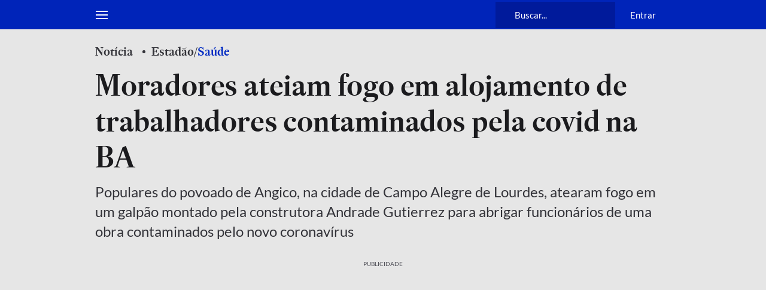

--- FILE ---
content_type: text/html; charset=utf-8
request_url: https://www.estadao.com.br/saude/moradores-ateiam-fogo-em-alojamento-de-trabalhadores-contaminados-pela-covid-na-ba/
body_size: 131987
content:
<!DOCTYPE html><html lang="pt-br" class="global__GlobalStyle-sc-1gatkw3-0 hBAVIr"><head><meta charSet="UTF-8"/><meta http-equiv="X-UA-Compatible" content="IE=edge"/><meta name="mobile-web-app-capable" content="yes"/><meta name="apple-mobile-web-app-status-bar-style" content="black"/><meta name="viewport" content="width=device-width, initial-scale=1"/><meta name="theme-color" content="#0024b9"/><meta name="google-site-verification" content="PfiLKXdZ8G42sTRx1JwiEfHMkIoKwxG8pFKwjhhxZ8c"/><meta name="msvalidate.01" content="472E06798AE8794A1997378AF5BDA687"/><meta name="description" content="Populares do povoado de Angico, na cidade de Campo Alegre de Lourdes, atearam fogo em um galpão montado pela construtora Andrade Gutierrez para abrigar funcionários de uma obra contaminados pelo novo coronavírus"/><meta property="fb:app_id" content="127970263920039"/><meta property="og:title" content="Moradores ateiam fogo em alojamento de trabalhadores contaminados pela covid na BA"/><meta property="og:type" content="website"/><meta property="og:url" content="https://www.estadao.com.br/saude/moradores-ateiam-fogo-em-alojamento-de-trabalhadores-contaminados-pela-covid-na-ba/"/><meta property="og:image" content="https://www.estadao.com.br/resizer/v2/J6GIGLW4WZPFBGI3Y5PWLOTVBI.jpg?quality=80&amp;auth=731b9285dc9285a0562f90bc1345d5e5e08ac27f58ff6dee2db646e16008389c&amp;width=1200&amp;height=630&amp;focal=0,0"/><meta property="og:site_name" content="Estadão"/><meta property="og:description" content="Populares do povoado de Angico, na cidade de Campo Alegre de Lourdes, atearam fogo em um galpão montado pela construtora Andrade Gutierrez para abrigar funcionários de uma obra contaminados pelo novo coronavírus"/><meta name="twitter:site" content="@Estadao"/><meta name="twitter:title" content="Moradores ateiam fogo em alojamento de trabalhadores contaminados pela covid na BA"/><meta name="twitter:description" content="Populares do povoado de Angico, na cidade de Campo Alegre de Lourdes, atearam fogo em um galpão montado pela construtora Andrade Gutierrez para abrigar funcionários de uma obra contaminados pelo novo coronavírus"/><meta name="twitter:card" content="summary_large_image"/><meta name="twitter:image" content="https://www.estadao.com.br/resizer/v2/J6GIGLW4WZPFBGI3Y5PWLOTVBI.jpg?quality=80&amp;auth=731b9285dc9285a0562f90bc1345d5e5e08ac27f58ff6dee2db646e16008389c&amp;width=1200&amp;height=630&amp;focal=0,0"/><meta name="robots" content="max-image-preview:large"/><link id="canonical-link" rel="canonical" href="https://www.estadao.com.br/saude/moradores-ateiam-fogo-em-alojamento-de-trabalhadores-contaminados-pela-covid-na-ba/" data-replace="true"/><link rel="amphtml" href="https://www.estadao.com.br/amp/saude/moradores-ateiam-fogo-em-alojamento-de-trabalhadores-contaminados-pela-covid-na-ba/"/><link rel="shortcut icon" href="/pf/resources/favicon.ico?d=2195"/><link rel="apple-touch-icon" href="/pf/resources/apple-touch-icon.png?d=2195"/><link rel="icon" type="image/x-icon" href="/pf/resources/favicon.ico?d=2195"/><title>Moradores ateiam fogo em alojamento de trabalhadores contaminados pela covid na BA - Estadão</title><link rel="preload" href="https://launchpad.privacymanager.io/latest/launchpad.bundle.js" as="script"/><script async="" defer="" src="https://launchpad-wrapper.privacymanager.io/8a66bd99-4fec-401f-b302-edafe5beb512/launchpad-liveramp.js"></script><meta property="article:content_tier" content="metered"/><meta property="article:opinion" content="false"/><link rel="preconnect" href="https://securepubads.g.doubleclick.net"/><link rel="preconnect" href="https://ib.adnxs.com"/><link rel="preconnect" href="https://prg.smartadserver.com"/><link rel="preconnect" href="https://fastlane.rubiconproject.com"/><link rel="preconnect" href="https://www.facebook.com"/><link rel="preconnect" href="https://connect.facebook.net"/><link rel="preconnect" href="https://www.googletagmanager.com"/><link rel="preconnect" href="https://www.google-analytics.com"/><link rel="preconnect" href="https://estadao-bi-ga360.appspot.com"/><link rel="preconnect" href="https://static.chartbeat.com"/><link rel="preconnect" href="https://ping.chartbeat.net"/><link rel="preconnect" href="https://acesso.estadao.com.br"/><link rel="preconnect" href="https://assets.zephr.com"/><link rel="preconnect" href="https://estadao-home.cdn.zephr.com"/><link rel="preconnect" href="https://fundingchoicesmessages.google.com/"/><link rel="preconnect" href="https://statics.estadao.com.br"/><link rel="preconnect" href="https://tag.navdmp.com"/><link rel="preconnect" href="https://cdn.evgnet.com"/><link rel="preconnect" href="https://s.go-mpulse.net"/><link rel="preconnect" href="https://usr.navdmp.com"/><link rel="preconnect" href="https://ivccftag.ivcbrasil.org.br"/><link rel="preconnect" href="https://ivccf.ivcbrasil.org.br"/><link rel="preconnect" href="https://tpc.googlesyndication.com"/><link rel="preconnect" href="https://fonts.gstatic.com" crossorigin="anonymous"/><script data-integration="inlineScripts">;var dataLayerGA4 = [
      {"ambiente":"web","autor":"Ricardo Galhardo","content_group":"saude","data_publicacao":"2020-05-29T18:02:49-03:00","editoria":"saude","tag":"bahia-estado,campo-alegre-de-lourdes-ba,coronavirus,andrade-gutierrez,ataque-com-fogo","tipo_pagina":"conteudo","titulo":"Moradores ateiam fogo em alojamento de trabalhadores contaminados pela covid na BA","coluna":"","url":"https://www.estadao.com.br/saude/moradores-ateiam-fogo-em-alojamento-de-trabalhadores-contaminados-pela-covid-na-ba/","produto":"Estadão","modulos":"","paywall":"ativo","paywallStatus":"0","categoria_conteudo":"noticia","blog":"","id":"LKGNDPO4H5L2PPM4B7PMXCOS6Q","midia":"noticia","imagemResizer":"https://www.estadao.com.br/resizer/v2/J6GIGLW4WZPFBGI3Y5PWLOTVBI.jpg?quality=80&auth=731b9285dc9285a0562f90bc1345d5e5e08ac27f58ff6dee2db646e16008389c&width=404&height=228&focal=0,0","imagemNormal":"https://cloudfront-us-east-1.images.arcpublishing.com/estadao/J6GIGLW4WZPFBGI3Y5PWLOTVBI.jpg","tipo_conteudo":"noticia"}
    ];window.isIE = !!window.MSInputMethodContext && !!document.documentMode;;window.dataLayerGA4 = window.dataLayerGA4 || [];;(function(w,d,s,l,i){
      w[l]=w[l]||[];w[l].push({'gtm.start': new Date().getTime(),event:'gtm.js'});
      var f=d.getElementsByTagName(s)[0],
      j=d.createElement(s),dl=l!='dataLayer'?'&l='+l:'';j.async=true;j.src=
      'https://www.googletagmanager.com/gtm.js?id='+i+dl;f.parentNode.insertBefore(j,f);
    })(window,document,'script','dataLayerGA4','GTM-PSVMLCP');</script><link rel="preload" as="font" type="font/woff2" crossorigin="anonymous" href="/pf/resources/fonts/estadoheadline-semibold.woff2?d=2195"/><link rel="preload" as="font" type="font/woff2" crossorigin="anonymous" href="https://fonts.gstatic.com/s/lato/v24/S6uyw4BMUTPHjx4wXg.woff2"/><link rel="alternate" type="application/rss+xml" href="https://www.estadao.com.br/arc/outboundfeeds/feeds/rss/sections/saude/?body=%7B%22layout%22:%22google-news%22%7D"/><script type="text/javascript" async="" src="/pf/resources/js/simplified_strategy.js?d=2195"></script><script type="text/javascript" async="" src="/pf/resources/js/prebid10.19.0.js?d=2195"></script><script src="https://securepubads.g.doubleclick.net/tag/js/gpt.js" async=""></script><script type="text/javascript" async="" src="/pf/resources/js/apstag_amazon.js?d=2195"></script><link id="fusion-template-styles" rel="stylesheet" type="text/css" href="/pf/dist/components/combinations/default.css?d=2195&amp;mxId=00000000"/><style data-styled="" data-styled-version="5.3.11">@font-face{font-family:'Lato';font-style:normal;font-weight:400;font-display:swap;src:url(https://fonts.gstatic.com/s/lato/v24/S6uyw4BMUTPHjxAwXjeu.woff2) format('woff2');unicode-range:U+0100-02AF,U+0304,U+0308,U+0329,U+1E00-1E9F,U+1EF2-1EFF,U+2020,U+20A0-20AB,U+20AD-20CF,U+2113,U+2C60-2C7F,U+A720-A7FF;}/*!sc*/
@font-face{font-family:'Lato';font-style:normal;font-weight:400;font-display:swap;src:url(https://fonts.gstatic.com/s/lato/v24/S6uyw4BMUTPHjx4wXg.woff2) format('woff2');unicode-range:U+0000-00FF,U+0131,U+0152-0153,U+02BB-02BC,U+02C6,U+02DA,U+02DC,U+0304,U+0308,U+0329,U+2000-206F,U+2074,U+20AC,U+2122,U+2191,U+2193,U+2212,U+2215,U+FEFF,U+FFFD;}/*!sc*/
@font-face{font-family:'Lato';font-style:normal;font-weight:700;font-display:swap;src:url(https://fonts.gstatic.com/s/lato/v24/S6u9w4BMUTPHh6UVSwaPGR_p.woff2) format('woff2');unicode-range:U+0100-02AF,U+0304,U+0308,U+0329,U+1E00-1E9F,U+1EF2-1EFF,U+2020,U+20A0-20AB,U+20AD-20CF,U+2113,U+2C60-2C7F,U+A720-A7FF;}/*!sc*/
@font-face{font-family:'Lato';font-style:normal;font-weight:700;font-display:swap;src:url(https://fonts.gstatic.com/s/lato/v24/S6u9w4BMUTPHh6UVSwiPGQ.woff2) format('woff2');unicode-range:U+0000-00FF,U+0131,U+0152-0153,U+02BB-02BC,U+02C6,U+02DA,U+02DC,U+0304,U+0308,U+0329,U+2000-206F,U+2074,U+20AC,U+2122,U+2191,U+2193,U+2212,U+2215,U+FEFF,U+FFFD;}/*!sc*/
@font-face{font-family:'EstadaoHeadline-SemiBold';src:url([data-uri]) format('woff2');font-style:normal;font-weight:bold;font-stretch:normal;font-display:swap;}/*!sc*/
@font-face{font-family:'Elgoc-Bold';src:url([data-uri]) format('woff2');font-style:normal;font-weight:bold;font-stretch:normal;font-display:swap;}/*!sc*/
@-ms-viewport{.hBAVIr{width:device-width;}}/*!sc*/
.hBAVIr html{box-sizing:border-box;-ms-overflow-style:scrollbar;}/*!sc*/
.hBAVIr *,.hBAVIr *::before,.hBAVIr *::after{box-sizing:inherit;}/*!sc*/
.hBAVIr .container{width:100%;padding-right:16px;padding-left:16px;margin-right:auto;margin-left:auto;}/*!sc*/
@media (min-width:576px){.hBAVIr .container{max-width:546px;}}/*!sc*/
@media (min-width:768px){.hBAVIr .container{max-width:738px;}}/*!sc*/
@media (min-width:1024px){.hBAVIr .container{max-width:994px;}}/*!sc*/
@media (min-width:1322px){.hBAVIr .container{max-width:1292px;}}/*!sc*/
.hBAVIr .container-fluid{width:100%;padding-right:16px;padding-left:16px;margin-right:auto;margin-left:auto;}/*!sc*/
.hBAVIr .row{display:-ms-flexbox;display:-webkit-box;display:-webkit-flex;display:-ms-flexbox;display:flex;-ms-flex-wrap:wrap;-webkit-flex-wrap:wrap;-ms-flex-wrap:wrap;flex-wrap:wrap;margin-right:-16px;margin-left:-16px;}/*!sc*/
.hBAVIr .no-gutters{margin-right:0;margin-left:0;}/*!sc*/
.hBAVIr .no-gutters > .col,.hBAVIr .no-gutters > [class*="col-"]{padding-right:0;padding-left:0;}/*!sc*/
.hBAVIr .col-1,.hBAVIr .col-2,.hBAVIr .col-3,.hBAVIr .col-4,.hBAVIr .col-5,.hBAVIr .col-6,.hBAVIr .col-7,.hBAVIr .col-8,.hBAVIr .col-9,.hBAVIr .col-10,.hBAVIr .col-11,.hBAVIr .col-12,.hBAVIr .col,.hBAVIr .col-auto,.hBAVIr .col-sm-1,.hBAVIr .col-sm-2,.hBAVIr .col-sm-3,.hBAVIr .col-sm-4,.hBAVIr .col-sm-5,.hBAVIr .col-sm-6,.hBAVIr .col-sm-7,.hBAVIr .col-sm-8,.hBAVIr .col-sm-9,.hBAVIr .col-sm-10,.hBAVIr .col-sm-11,.hBAVIr .col-sm-12,.hBAVIr .col-sm,.hBAVIr .col-sm-auto,.hBAVIr .col-md-1,.hBAVIr .col-md-2,.hBAVIr .col-md-3,.hBAVIr .col-md-4,.hBAVIr .col-md-5,.hBAVIr .col-md-6,.hBAVIr .col-md-7,.hBAVIr .col-md-8,.hBAVIr .col-md-9,.hBAVIr .col-md-10,.hBAVIr .col-md-11,.hBAVIr .col-md-12,.hBAVIr .col-md,.hBAVIr .col-md-auto,.hBAVIr .col-lg-1,.hBAVIr .col-lg-2,.hBAVIr .col-lg-3,.hBAVIr .col-lg-4,.hBAVIr .col-lg-5,.hBAVIr .col-lg-6,.hBAVIr .col-lg-7,.hBAVIr .col-lg-8,.hBAVIr .col-lg-9,.hBAVIr .col-lg-10,.hBAVIr .col-lg-11,.hBAVIr .col-lg-12,.hBAVIr .col-lg,.hBAVIr .col-lg-auto,.hBAVIr .col-xl-1,.hBAVIr .col-xl-2,.hBAVIr .col-xl-3,.hBAVIr .col-xl-4,.hBAVIr .col-xl-5,.hBAVIr .col-xl-6,.hBAVIr .col-xl-7,.hBAVIr .col-xl-8,.hBAVIr .col-xl-9,.hBAVIr .col-xl-10,.hBAVIr .col-xl-11,.hBAVIr .col-xl-12,.hBAVIr .col-xl,.hBAVIr .col-xl-auto{position:relative;width:100%;min-height:1px;padding-right:16px;padding-left:16px;}/*!sc*/
.hBAVIr .col{-ms-flex-preferred-size:0;-webkit-flex-basis:0;-ms-flex-preferred-size:0;flex-basis:0;-ms-flex-positive:1;-webkit-box-flex:1;-webkit-flex-grow:1;-ms-flex-positive:1;flex-grow:1;max-width:100%;}/*!sc*/
.hBAVIr .col-auto{-ms-flex:0 0 auto;-webkit-flex:0 0 auto;-ms-flex:0 0 auto;flex:0 0 auto;width:auto;max-width:none;}/*!sc*/
.hBAVIr .col-1{-ms-flex:0 0 8.333333%;-webkit-flex:0 0 8.333333%;-ms-flex:0 0 8.333333%;flex:0 0 8.333333%;max-width:8.333333%;}/*!sc*/
.hBAVIr .col-2{-ms-flex:0 0 16.666667%;-webkit-flex:0 0 16.666667%;-ms-flex:0 0 16.666667%;flex:0 0 16.666667%;max-width:16.666667%;}/*!sc*/
.hBAVIr .col-3{-ms-flex:0 0 25%;-webkit-flex:0 0 25%;-ms-flex:0 0 25%;flex:0 0 25%;max-width:25%;}/*!sc*/
.hBAVIr .col-4{-ms-flex:0 0 33.333333%;-webkit-flex:0 0 33.333333%;-ms-flex:0 0 33.333333%;flex:0 0 33.333333%;max-width:33.333333%;}/*!sc*/
.hBAVIr .col-5{-ms-flex:0 0 41.666667%;-webkit-flex:0 0 41.666667%;-ms-flex:0 0 41.666667%;flex:0 0 41.666667%;max-width:41.666667%;}/*!sc*/
.hBAVIr .col-6{-ms-flex:0 0 50%;-webkit-flex:0 0 50%;-ms-flex:0 0 50%;flex:0 0 50%;max-width:50%;}/*!sc*/
.hBAVIr .col-7{-ms-flex:0 0 58.333333%;-webkit-flex:0 0 58.333333%;-ms-flex:0 0 58.333333%;flex:0 0 58.333333%;max-width:58.333333%;}/*!sc*/
.hBAVIr .col-8{-ms-flex:0 0 66.666667%;-webkit-flex:0 0 66.666667%;-ms-flex:0 0 66.666667%;flex:0 0 66.666667%;max-width:66.666667%;}/*!sc*/
.hBAVIr .col-9{-ms-flex:0 0 75%;-webkit-flex:0 0 75%;-ms-flex:0 0 75%;flex:0 0 75%;max-width:75%;}/*!sc*/
.hBAVIr .col-10{-ms-flex:0 0 83.333333%;-webkit-flex:0 0 83.333333%;-ms-flex:0 0 83.333333%;flex:0 0 83.333333%;max-width:83.333333%;}/*!sc*/
.hBAVIr .col-11{-ms-flex:0 0 91.666667%;-webkit-flex:0 0 91.666667%;-ms-flex:0 0 91.666667%;flex:0 0 91.666667%;max-width:91.666667%;}/*!sc*/
.hBAVIr .col-12{-ms-flex:0 0 100%;-webkit-flex:0 0 100%;-ms-flex:0 0 100%;flex:0 0 100%;max-width:100%;display:block !important;}/*!sc*/
.hBAVIr .order-first{-ms-flex-order:-1;-webkit-order:-1;-ms-flex-order:-1;order:-1;}/*!sc*/
.hBAVIr .order-last{-ms-flex-order:13;-webkit-order:13;-ms-flex-order:13;order:13;}/*!sc*/
.hBAVIr .order-0{-ms-flex-order:0;-webkit-order:0;-ms-flex-order:0;order:0;}/*!sc*/
.hBAVIr .order-1{-ms-flex-order:1;-webkit-order:1;-ms-flex-order:1;order:1;}/*!sc*/
.hBAVIr .order-2{-ms-flex-order:2;-webkit-order:2;-ms-flex-order:2;order:2;}/*!sc*/
.hBAVIr .order-3{-ms-flex-order:3;-webkit-order:3;-ms-flex-order:3;order:3;}/*!sc*/
.hBAVIr .order-4{-ms-flex-order:4;-webkit-order:4;-ms-flex-order:4;order:4;}/*!sc*/
.hBAVIr .order-5{-ms-flex-order:5;-webkit-order:5;-ms-flex-order:5;order:5;}/*!sc*/
.hBAVIr .order-6{-ms-flex-order:6;-webkit-order:6;-ms-flex-order:6;order:6;}/*!sc*/
.hBAVIr .order-7{-ms-flex-order:7;-webkit-order:7;-ms-flex-order:7;order:7;}/*!sc*/
.hBAVIr .order-8{-ms-flex-order:8;-webkit-order:8;-ms-flex-order:8;order:8;}/*!sc*/
.hBAVIr .order-9{-ms-flex-order:9;-webkit-order:9;-ms-flex-order:9;order:9;}/*!sc*/
.hBAVIr .order-10{-ms-flex-order:10;-webkit-order:10;-ms-flex-order:10;order:10;}/*!sc*/
.hBAVIr .order-11{-ms-flex-order:11;-webkit-order:11;-ms-flex-order:11;order:11;}/*!sc*/
.hBAVIr .order-12{-ms-flex-order:12;-webkit-order:12;-ms-flex-order:12;order:12;}/*!sc*/
.hBAVIr .offset-1{margin-left:8.333333%;}/*!sc*/
.hBAVIr .offset-2{margin-left:16.666667%;}/*!sc*/
.hBAVIr .offset-3{margin-left:25%;}/*!sc*/
.hBAVIr .offset-4{margin-left:33.333333%;}/*!sc*/
.hBAVIr .offset-5{margin-left:41.666667%;}/*!sc*/
.hBAVIr .offset-6{margin-left:50%;}/*!sc*/
.hBAVIr .offset-7{margin-left:58.333333%;}/*!sc*/
.hBAVIr .offset-8{margin-left:66.666667%;}/*!sc*/
.hBAVIr .offset-9{margin-left:75%;}/*!sc*/
.hBAVIr .offset-10{margin-left:83.333333%;}/*!sc*/
.hBAVIr .offset-11{margin-left:91.666667%;}/*!sc*/
@media (min-width:576px){.hBAVIr .col-sm{-ms-flex-preferred-size:0;-webkit-flex-basis:0;-ms-flex-preferred-size:0;flex-basis:0;-ms-flex-positive:1;-webkit-box-flex:1;-webkit-flex-grow:1;-ms-flex-positive:1;flex-grow:1;max-width:100%;}.hBAVIr .col-sm-auto{-ms-flex:0 0 auto;-webkit-flex:0 0 auto;-ms-flex:0 0 auto;flex:0 0 auto;width:auto;max-width:none;}.hBAVIr .col-sm-1{-ms-flex:0 0 8.333333%;-webkit-flex:0 0 8.333333%;-ms-flex:0 0 8.333333%;flex:0 0 8.333333%;max-width:8.333333%;}.hBAVIr .col-sm-2{-ms-flex:0 0 16.666667%;-webkit-flex:0 0 16.666667%;-ms-flex:0 0 16.666667%;flex:0 0 16.666667%;max-width:16.666667%;}.hBAVIr .col-sm-3{-ms-flex:0 0 25%;-webkit-flex:0 0 25%;-ms-flex:0 0 25%;flex:0 0 25%;max-width:25%;}.hBAVIr .col-sm-4{-ms-flex:0 0 33.333333%;-webkit-flex:0 0 33.333333%;-ms-flex:0 0 33.333333%;flex:0 0 33.333333%;max-width:33.333333%;}.hBAVIr .col-sm-5{-ms-flex:0 0 41.666667%;-webkit-flex:0 0 41.666667%;-ms-flex:0 0 41.666667%;flex:0 0 41.666667%;max-width:41.666667%;}.hBAVIr .col-sm-6{-ms-flex:0 0 50%;-webkit-flex:0 0 50%;-ms-flex:0 0 50%;flex:0 0 50%;max-width:50%;}.hBAVIr .col-sm-7{-ms-flex:0 0 58.333333%;-webkit-flex:0 0 58.333333%;-ms-flex:0 0 58.333333%;flex:0 0 58.333333%;max-width:58.333333%;}.hBAVIr .col-sm-8{-ms-flex:0 0 66.666667%;-webkit-flex:0 0 66.666667%;-ms-flex:0 0 66.666667%;flex:0 0 66.666667%;max-width:66.666667%;}.hBAVIr .col-sm-9{-ms-flex:0 0 75%;-webkit-flex:0 0 75%;-ms-flex:0 0 75%;flex:0 0 75%;max-width:75%;}.hBAVIr .col-sm-10{-ms-flex:0 0 83.333333%;-webkit-flex:0 0 83.333333%;-ms-flex:0 0 83.333333%;flex:0 0 83.333333%;max-width:83.333333%;}.hBAVIr .col-sm-11{-ms-flex:0 0 91.666667%;-webkit-flex:0 0 91.666667%;-ms-flex:0 0 91.666667%;flex:0 0 91.666667%;max-width:91.666667%;}.hBAVIr .col-sm-12{-ms-flex:0 0 100%;-webkit-flex:0 0 100%;-ms-flex:0 0 100%;flex:0 0 100%;max-width:100%;}.hBAVIr .order-sm-first{-ms-flex-order:-1;-webkit-order:-1;-ms-flex-order:-1;order:-1;}.hBAVIr .order-sm-last{-ms-flex-order:13;-webkit-order:13;-ms-flex-order:13;order:13;}.hBAVIr .order-sm-0{-ms-flex-order:0;-webkit-order:0;-ms-flex-order:0;order:0;}.hBAVIr .order-sm-1{-ms-flex-order:1;-webkit-order:1;-ms-flex-order:1;order:1;}.hBAVIr .order-sm-2{-ms-flex-order:2;-webkit-order:2;-ms-flex-order:2;order:2;}.hBAVIr .order-sm-3{-ms-flex-order:3;-webkit-order:3;-ms-flex-order:3;order:3;}.hBAVIr .order-sm-4{-ms-flex-order:4;-webkit-order:4;-ms-flex-order:4;order:4;}.hBAVIr .order-sm-5{-ms-flex-order:5;-webkit-order:5;-ms-flex-order:5;order:5;}.hBAVIr .order-sm-6{-ms-flex-order:6;-webkit-order:6;-ms-flex-order:6;order:6;}.hBAVIr .order-sm-7{-ms-flex-order:7;-webkit-order:7;-ms-flex-order:7;order:7;}.hBAVIr .order-sm-8{-ms-flex-order:8;-webkit-order:8;-ms-flex-order:8;order:8;}.hBAVIr .order-sm-9{-ms-flex-order:9;-webkit-order:9;-ms-flex-order:9;order:9;}.hBAVIr .order-sm-10{-ms-flex-order:10;-webkit-order:10;-ms-flex-order:10;order:10;}.hBAVIr .order-sm-11{-ms-flex-order:11;-webkit-order:11;-ms-flex-order:11;order:11;}.hBAVIr .order-sm-12{-ms-flex-order:12;-webkit-order:12;-ms-flex-order:12;order:12;}.hBAVIr .offset-sm-0{margin-left:0;}.hBAVIr .offset-sm-1{margin-left:8.333333%;}.hBAVIr .offset-sm-2{margin-left:16.666667%;}.hBAVIr .offset-sm-3{margin-left:25%;}.hBAVIr .offset-sm-4{margin-left:33.333333%;}.hBAVIr .offset-sm-5{margin-left:41.666667%;}.hBAVIr .offset-sm-6{margin-left:50%;}.hBAVIr .offset-sm-7{margin-left:58.333333%;}.hBAVIr .offset-sm-8{margin-left:66.666667%;}.hBAVIr .offset-sm-9{margin-left:75%;}.hBAVIr .offset-sm-10{margin-left:83.333333%;}.hBAVIr .offset-sm-11{margin-left:91.666667%;}}/*!sc*/
@media (min-width:768px){.hBAVIr .col-md{-ms-flex-preferred-size:0;-webkit-flex-basis:0;-ms-flex-preferred-size:0;flex-basis:0;-ms-flex-positive:1;-webkit-box-flex:1;-webkit-flex-grow:1;-ms-flex-positive:1;flex-grow:1;max-width:100%;}.hBAVIr .col-md-auto{-ms-flex:0 0 auto;-webkit-flex:0 0 auto;-ms-flex:0 0 auto;flex:0 0 auto;width:auto;max-width:none;}.hBAVIr .col-md-1{-ms-flex:0 0 8.333333%;-webkit-flex:0 0 8.333333%;-ms-flex:0 0 8.333333%;flex:0 0 8.333333%;max-width:8.333333%;}.hBAVIr .col-md-2{-ms-flex:0 0 16.666667%;-webkit-flex:0 0 16.666667%;-ms-flex:0 0 16.666667%;flex:0 0 16.666667%;max-width:16.666667%;}.hBAVIr .col-md-3{-ms-flex:0 0 25%;-webkit-flex:0 0 25%;-ms-flex:0 0 25%;flex:0 0 25%;max-width:25%;}.hBAVIr .col-md-4{-ms-flex:0 0 33.333333%;-webkit-flex:0 0 33.333333%;-ms-flex:0 0 33.333333%;flex:0 0 33.333333%;max-width:33.333333%;}.hBAVIr .col-md-5{-ms-flex:0 0 41.666667%;-webkit-flex:0 0 41.666667%;-ms-flex:0 0 41.666667%;flex:0 0 41.666667%;max-width:41.666667%;}.hBAVIr .col-md-6{-ms-flex:0 0 50%;-webkit-flex:0 0 50%;-ms-flex:0 0 50%;flex:0 0 50%;max-width:50%;}.hBAVIr .col-md-7{-ms-flex:0 0 58.333333%;-webkit-flex:0 0 58.333333%;-ms-flex:0 0 58.333333%;flex:0 0 58.333333%;max-width:58.333333%;}.hBAVIr .col-md-8{-ms-flex:0 0 66.666667%;-webkit-flex:0 0 66.666667%;-ms-flex:0 0 66.666667%;flex:0 0 66.666667%;max-width:66.666667%;}.hBAVIr .col-md-9{-ms-flex:0 0 75%;-webkit-flex:0 0 75%;-ms-flex:0 0 75%;flex:0 0 75%;max-width:75%;}.hBAVIr .col-md-10{-ms-flex:0 0 83.333333%;-webkit-flex:0 0 83.333333%;-ms-flex:0 0 83.333333%;flex:0 0 83.333333%;max-width:83.333333%;}.hBAVIr .col-md-11{-ms-flex:0 0 91.666667%;-webkit-flex:0 0 91.666667%;-ms-flex:0 0 91.666667%;flex:0 0 91.666667%;max-width:91.666667%;}.hBAVIr .col-md-12{-ms-flex:0 0 100%;-webkit-flex:0 0 100%;-ms-flex:0 0 100%;flex:0 0 100%;max-width:100%;}.hBAVIr .order-md-first{-ms-flex-order:-1;-webkit-order:-1;-ms-flex-order:-1;order:-1;}.hBAVIr .order-md-last{-ms-flex-order:13;-webkit-order:13;-ms-flex-order:13;order:13;}.hBAVIr .order-md-0{-ms-flex-order:0;-webkit-order:0;-ms-flex-order:0;order:0;}.hBAVIr .order-md-1{-ms-flex-order:1;-webkit-order:1;-ms-flex-order:1;order:1;}.hBAVIr .order-md-2{-ms-flex-order:2;-webkit-order:2;-ms-flex-order:2;order:2;}.hBAVIr .order-md-3{-ms-flex-order:3;-webkit-order:3;-ms-flex-order:3;order:3;}.hBAVIr .order-md-4{-ms-flex-order:4;-webkit-order:4;-ms-flex-order:4;order:4;}.hBAVIr .order-md-5{-ms-flex-order:5;-webkit-order:5;-ms-flex-order:5;order:5;}.hBAVIr .order-md-6{-ms-flex-order:6;-webkit-order:6;-ms-flex-order:6;order:6;}.hBAVIr .order-md-7{-ms-flex-order:7;-webkit-order:7;-ms-flex-order:7;order:7;}.hBAVIr .order-md-8{-ms-flex-order:8;-webkit-order:8;-ms-flex-order:8;order:8;}.hBAVIr .order-md-9{-ms-flex-order:9;-webkit-order:9;-ms-flex-order:9;order:9;}.hBAVIr .order-md-10{-ms-flex-order:10;-webkit-order:10;-ms-flex-order:10;order:10;}.hBAVIr .order-md-11{-ms-flex-order:11;-webkit-order:11;-ms-flex-order:11;order:11;}.hBAVIr .order-md-12{-ms-flex-order:12;-webkit-order:12;-ms-flex-order:12;order:12;}.hBAVIr .offset-md-0{margin-left:0;}.hBAVIr .offset-md-1{margin-left:8.333333%;}.hBAVIr .offset-md-2{margin-left:16.666667%;}.hBAVIr .offset-md-3{margin-left:25%;}.hBAVIr .offset-md-4{margin-left:33.333333%;}.hBAVIr .offset-md-5{margin-left:41.666667%;}.hBAVIr .offset-md-6{margin-left:50%;}.hBAVIr .offset-md-7{margin-left:58.333333%;}.hBAVIr .offset-md-8{margin-left:66.666667%;}.hBAVIr .offset-md-9{margin-left:75%;}.hBAVIr .offset-md-10{margin-left:83.333333%;}.hBAVIr .offset-md-11{margin-left:91.666667%;}}/*!sc*/
@media (min-width:1024px){.hBAVIr .col-lg{-ms-flex-preferred-size:0;-webkit-flex-basis:0;-ms-flex-preferred-size:0;flex-basis:0;-ms-flex-positive:1;-webkit-box-flex:1;-webkit-flex-grow:1;-ms-flex-positive:1;flex-grow:1;max-width:100%;}.hBAVIr .col-lg-auto{-ms-flex:0 0 auto;-webkit-flex:0 0 auto;-ms-flex:0 0 auto;flex:0 0 auto;width:auto;max-width:none;}.hBAVIr .col-lg-1{-ms-flex:0 0 8.333333%;-webkit-flex:0 0 8.333333%;-ms-flex:0 0 8.333333%;flex:0 0 8.333333%;max-width:8.333333%;}.hBAVIr .col-lg-2{-ms-flex:0 0 16.666667%;-webkit-flex:0 0 16.666667%;-ms-flex:0 0 16.666667%;flex:0 0 16.666667%;max-width:16.666667%;}.hBAVIr .col-lg-3{-ms-flex:0 0 25%;-webkit-flex:0 0 25%;-ms-flex:0 0 25%;flex:0 0 25%;max-width:25%;}.hBAVIr .col-lg-4{-ms-flex:0 0 33.333333%;-webkit-flex:0 0 33.333333%;-ms-flex:0 0 33.333333%;flex:0 0 33.333333%;max-width:33.333333%;}.hBAVIr .col-lg-5{-ms-flex:0 0 41.666667%;-webkit-flex:0 0 41.666667%;-ms-flex:0 0 41.666667%;flex:0 0 41.666667%;max-width:41.666667%;}.hBAVIr .col-lg-6{-ms-flex:0 0 50%;-webkit-flex:0 0 50%;-ms-flex:0 0 50%;flex:0 0 50%;max-width:50%;}.hBAVIr .col-lg-7{-ms-flex:0 0 58.333333%;-webkit-flex:0 0 58.333333%;-ms-flex:0 0 58.333333%;flex:0 0 58.333333%;max-width:58.333333%;}.hBAVIr .col-lg-8{-ms-flex:0 0 66.666667%;-webkit-flex:0 0 66.666667%;-ms-flex:0 0 66.666667%;flex:0 0 66.666667%;max-width:66.666667%;}.hBAVIr .col-lg-9{-ms-flex:0 0 75%;-webkit-flex:0 0 75%;-ms-flex:0 0 75%;flex:0 0 75%;max-width:75%;}.hBAVIr .col-lg-10{-ms-flex:0 0 83.333333%;-webkit-flex:0 0 83.333333%;-ms-flex:0 0 83.333333%;flex:0 0 83.333333%;max-width:83.333333%;}.hBAVIr .col-lg-11{-ms-flex:0 0 91.666667%;-webkit-flex:0 0 91.666667%;-ms-flex:0 0 91.666667%;flex:0 0 91.666667%;max-width:91.666667%;}.hBAVIr .col-lg-12{-ms-flex:0 0 100%;-webkit-flex:0 0 100%;-ms-flex:0 0 100%;flex:0 0 100%;max-width:100%;}.hBAVIr .order-lg-first{-ms-flex-order:-1;-webkit-order:-1;-ms-flex-order:-1;order:-1;}.hBAVIr .order-lg-last{-ms-flex-order:13;-webkit-order:13;-ms-flex-order:13;order:13;}.hBAVIr .order-lg-0{-ms-flex-order:0;-webkit-order:0;-ms-flex-order:0;order:0;}.hBAVIr .order-lg-1{-ms-flex-order:1;-webkit-order:1;-ms-flex-order:1;order:1;}.hBAVIr .order-lg-2{-ms-flex-order:2;-webkit-order:2;-ms-flex-order:2;order:2;}.hBAVIr .order-lg-3{-ms-flex-order:3;-webkit-order:3;-ms-flex-order:3;order:3;}.hBAVIr .order-lg-4{-ms-flex-order:4;-webkit-order:4;-ms-flex-order:4;order:4;}.hBAVIr .order-lg-5{-ms-flex-order:5;-webkit-order:5;-ms-flex-order:5;order:5;}.hBAVIr .order-lg-6{-ms-flex-order:6;-webkit-order:6;-ms-flex-order:6;order:6;}.hBAVIr .order-lg-7{-ms-flex-order:7;-webkit-order:7;-ms-flex-order:7;order:7;}.hBAVIr .order-lg-8{-ms-flex-order:8;-webkit-order:8;-ms-flex-order:8;order:8;}.hBAVIr .order-lg-9{-ms-flex-order:9;-webkit-order:9;-ms-flex-order:9;order:9;}.hBAVIr .order-lg-10{-ms-flex-order:10;-webkit-order:10;-ms-flex-order:10;order:10;}.hBAVIr .order-lg-11{-ms-flex-order:11;-webkit-order:11;-ms-flex-order:11;order:11;}.hBAVIr .order-lg-12{-ms-flex-order:12;-webkit-order:12;-ms-flex-order:12;order:12;}.hBAVIr .offset-lg-0{margin-left:0;}.hBAVIr .offset-lg-1{margin-left:8.333333%;}.hBAVIr .offset-lg-2{margin-left:16.666667%;}.hBAVIr .offset-lg-3{margin-left:25%;}.hBAVIr .offset-lg-4{margin-left:33.333333%;}.hBAVIr .offset-lg-5{margin-left:41.666667%;}.hBAVIr .offset-lg-6{margin-left:50%;}.hBAVIr .offset-lg-7{margin-left:58.333333%;}.hBAVIr .offset-lg-8{margin-left:66.666667%;}.hBAVIr .offset-lg-9{margin-left:75%;}.hBAVIr .offset-lg-10{margin-left:83.333333%;}.hBAVIr .offset-lg-11{margin-left:91.666667%;}}/*!sc*/
@media (min-width:1322px){.hBAVIr .col-xl{-ms-flex-preferred-size:0;-webkit-flex-basis:0;-ms-flex-preferred-size:0;flex-basis:0;-ms-flex-positive:1;-webkit-box-flex:1;-webkit-flex-grow:1;-ms-flex-positive:1;flex-grow:1;max-width:100%;}.hBAVIr .col-xl-auto{-ms-flex:0 0 auto;-webkit-flex:0 0 auto;-ms-flex:0 0 auto;flex:0 0 auto;width:auto;max-width:none;}.hBAVIr .col-xl-1{-ms-flex:0 0 8.333333%;-webkit-flex:0 0 8.333333%;-ms-flex:0 0 8.333333%;flex:0 0 8.333333%;max-width:8.333333%;}.hBAVIr .col-xl-2{-ms-flex:0 0 16.666667%;-webkit-flex:0 0 16.666667%;-ms-flex:0 0 16.666667%;flex:0 0 16.666667%;max-width:16.666667%;}.hBAVIr .col-xl-3{-ms-flex:0 0 25%;-webkit-flex:0 0 25%;-ms-flex:0 0 25%;flex:0 0 25%;max-width:25%;}.hBAVIr .col-xl-4{-ms-flex:0 0 33.333333%;-webkit-flex:0 0 33.333333%;-ms-flex:0 0 33.333333%;flex:0 0 33.333333%;max-width:33.333333%;}.hBAVIr .col-xl-5{-ms-flex:0 0 41.666667%;-webkit-flex:0 0 41.666667%;-ms-flex:0 0 41.666667%;flex:0 0 41.666667%;max-width:41.666667%;}.hBAVIr .col-xl-6{-ms-flex:0 0 50%;-webkit-flex:0 0 50%;-ms-flex:0 0 50%;flex:0 0 50%;max-width:50%;}.hBAVIr .col-xl-7{-ms-flex:0 0 58.333333%;-webkit-flex:0 0 58.333333%;-ms-flex:0 0 58.333333%;flex:0 0 58.333333%;max-width:58.333333%;}.hBAVIr .col-xl-8{-ms-flex:0 0 66.666667%;-webkit-flex:0 0 66.666667%;-ms-flex:0 0 66.666667%;flex:0 0 66.666667%;max-width:66.666667%;}.hBAVIr .col-xl-9{-ms-flex:0 0 75%;-webkit-flex:0 0 75%;-ms-flex:0 0 75%;flex:0 0 75%;max-width:75%;}.hBAVIr .col-xl-10{-ms-flex:0 0 83.333333%;-webkit-flex:0 0 83.333333%;-ms-flex:0 0 83.333333%;flex:0 0 83.333333%;max-width:83.333333%;}.hBAVIr .col-xl-11{-ms-flex:0 0 91.666667%;-webkit-flex:0 0 91.666667%;-ms-flex:0 0 91.666667%;flex:0 0 91.666667%;max-width:91.666667%;}.hBAVIr .col-xl-12{-ms-flex:0 0 100%;-webkit-flex:0 0 100%;-ms-flex:0 0 100%;flex:0 0 100%;max-width:100%;}.hBAVIr .order-xl-first{-ms-flex-order:-1;-webkit-order:-1;-ms-flex-order:-1;order:-1;}.hBAVIr .order-xl-last{-ms-flex-order:13;-webkit-order:13;-ms-flex-order:13;order:13;}.hBAVIr .order-xl-0{-ms-flex-order:0;-webkit-order:0;-ms-flex-order:0;order:0;}.hBAVIr .order-xl-1{-ms-flex-order:1;-webkit-order:1;-ms-flex-order:1;order:1;}.hBAVIr .order-xl-2{-ms-flex-order:2;-webkit-order:2;-ms-flex-order:2;order:2;}.hBAVIr .order-xl-3{-ms-flex-order:3;-webkit-order:3;-ms-flex-order:3;order:3;}.hBAVIr .order-xl-4{-ms-flex-order:4;-webkit-order:4;-ms-flex-order:4;order:4;}.hBAVIr .order-xl-5{-ms-flex-order:5;-webkit-order:5;-ms-flex-order:5;order:5;}.hBAVIr .order-xl-6{-ms-flex-order:6;-webkit-order:6;-ms-flex-order:6;order:6;}.hBAVIr .order-xl-7{-ms-flex-order:7;-webkit-order:7;-ms-flex-order:7;order:7;}.hBAVIr .order-xl-8{-ms-flex-order:8;-webkit-order:8;-ms-flex-order:8;order:8;}.hBAVIr .order-xl-9{-ms-flex-order:9;-webkit-order:9;-ms-flex-order:9;order:9;}.hBAVIr .order-xl-10{-ms-flex-order:10;-webkit-order:10;-ms-flex-order:10;order:10;}.hBAVIr .order-xl-11{-ms-flex-order:11;-webkit-order:11;-ms-flex-order:11;order:11;}.hBAVIr .order-xl-12{-ms-flex-order:12;-webkit-order:12;-ms-flex-order:12;order:12;}.hBAVIr .offset-xl-0{margin-left:0;}.hBAVIr .offset-xl-1{margin-left:8.333333%;}.hBAVIr .offset-xl-2{margin-left:16.666667%;}.hBAVIr .offset-xl-3{margin-left:25%;}.hBAVIr .offset-xl-4{margin-left:33.333333%;}.hBAVIr .offset-xl-5{margin-left:41.666667%;}.hBAVIr .offset-xl-6{margin-left:50%;}.hBAVIr .offset-xl-7{margin-left:58.333333%;}.hBAVIr .offset-xl-8{margin-left:66.666667%;}.hBAVIr .offset-xl-9{margin-left:75%;}.hBAVIr .offset-xl-10{margin-left:83.333333%;}.hBAVIr .offset-xl-11{margin-left:91.666667%;}}/*!sc*/
.hBAVIr .d-none{display:none !important;}/*!sc*/
.hBAVIr .d-inline{display:inline !important;}/*!sc*/
.hBAVIr .d-inline-block{display:inline-block !important;}/*!sc*/
.hBAVIr .d-block{display:block !important;}/*!sc*/
.hBAVIr .d-table{display:table !important;}/*!sc*/
.hBAVIr .d-table-row{display:table-row !important;}/*!sc*/
.hBAVIr .d-table-cell{display:table-cell !important;}/*!sc*/
.hBAVIr .d-flex{display:-ms-flexbox !important;display:-webkit-box !important;display:-webkit-flex !important;display:-ms-flexbox !important;display:flex !important;}/*!sc*/
.hBAVIr .d-inline-flex{display:-ms-inline-flexbox !important;display:-webkit-inline-box !important;display:-webkit-inline-flex !important;display:-ms-inline-flexbox !important;display:inline-flex !important;}/*!sc*/
@media (min-width:576px){.hBAVIr .d-sm-none{display:none !important;}.hBAVIr .d-sm-inline{display:inline !important;}.hBAVIr .d-sm-inline-block{display:inline-block !important;}.hBAVIr .d-sm-block{display:block !important;}.hBAVIr .d-sm-table{display:table !important;}.hBAVIr .d-sm-table-row{display:table-row !important;}.hBAVIr .d-sm-table-cell{display:table-cell !important;}.hBAVIr .d-sm-flex{display:-ms-flexbox !important;display:-webkit-box !important;display:-webkit-flex !important;display:-ms-flexbox !important;display:flex !important;}.hBAVIr .d-sm-inline-flex{display:-ms-inline-flexbox !important;display:-webkit-inline-box !important;display:-webkit-inline-flex !important;display:-ms-inline-flexbox !important;display:inline-flex !important;}}/*!sc*/
@media (min-width:768px){.hBAVIr .d-md-none{display:none !important;}.hBAVIr .d-md-inline{display:inline !important;}.hBAVIr .d-md-inline-block{display:inline-block !important;}.hBAVIr .d-md-block{display:block !important;}.hBAVIr .d-md-table{display:table !important;}.hBAVIr .d-md-table-row{display:table-row !important;}.hBAVIr .d-md-table-cell{display:table-cell !important;}.hBAVIr .d-md-flex{display:-ms-flexbox !important;display:-webkit-box !important;display:-webkit-flex !important;display:-ms-flexbox !important;display:flex !important;}.hBAVIr .d-md-inline-flex{display:-ms-inline-flexbox !important;display:-webkit-inline-box !important;display:-webkit-inline-flex !important;display:-ms-inline-flexbox !important;display:inline-flex !important;}}/*!sc*/
@media (min-width:1024px){.hBAVIr .d-lg-none{display:none !important;}.hBAVIr .d-lg-inline{display:inline !important;}.hBAVIr .d-lg-inline-block{display:inline-block !important;}.hBAVIr .d-lg-block{display:block !important;}.hBAVIr .d-lg-table{display:table !important;}.hBAVIr .d-lg-table-row{display:table-row !important;}.hBAVIr .d-lg-table-cell{display:table-cell !important;}.hBAVIr .d-lg-flex{display:-ms-flexbox !important;display:-webkit-box !important;display:-webkit-flex !important;display:-ms-flexbox !important;display:flex !important;}.hBAVIr .d-lg-inline-flex{display:-ms-inline-flexbox !important;display:-webkit-inline-box !important;display:-webkit-inline-flex !important;display:-ms-inline-flexbox !important;display:inline-flex !important;}}/*!sc*/
@media (min-width:1322px){.hBAVIr .d-xl-none{display:none !important;}.hBAVIr .d-xl-inline{display:inline !important;}.hBAVIr .d-xl-inline-block{display:inline-block !important;}.hBAVIr .d-xl-block{display:block !important;}.hBAVIr .d-xl-table{display:table !important;}.hBAVIr .d-xl-table-row{display:table-row !important;}.hBAVIr .d-xl-table-cell{display:table-cell !important;}.hBAVIr .d-xl-flex{display:-ms-flexbox !important;display:-webkit-box !important;display:-webkit-flex !important;display:-ms-flexbox !important;display:flex !important;}.hBAVIr .d-xl-inline-flex{display:-ms-inline-flexbox !important;display:-webkit-inline-box !important;display:-webkit-inline-flex !important;display:-ms-inline-flexbox !important;display:inline-flex !important;}}/*!sc*/
@media print{.hBAVIr .d-print-none{display:none !important;}.hBAVIr .d-print-inline{display:inline !important;}.hBAVIr .d-print-inline-block{display:inline-block !important;}.hBAVIr .d-print-block{display:block !important;}.hBAVIr .d-print-table{display:table !important;}.hBAVIr .d-print-table-row{display:table-row !important;}.hBAVIr .d-print-table-cell{display:table-cell !important;}.hBAVIr .d-print-flex{display:-ms-flexbox !important;display:-webkit-box !important;display:-webkit-flex !important;display:-ms-flexbox !important;display:flex !important;}.hBAVIr .d-print-inline-flex{display:-ms-inline-flexbox !important;display:-webkit-inline-box !important;display:-webkit-inline-flex !important;display:-ms-inline-flexbox !important;display:inline-flex !important;}}/*!sc*/
.hBAVIr .flex-row{-ms-flex-direction:row !important;-webkit-flex-direction:row !important;-ms-flex-direction:row !important;flex-direction:row !important;}/*!sc*/
.hBAVIr .flex-column{-ms-flex-direction:column !important;-webkit-flex-direction:column !important;-ms-flex-direction:column !important;flex-direction:column !important;}/*!sc*/
.hBAVIr .flex-row-reverse{-ms-flex-direction:row-reverse !important;-webkit-flex-direction:row-reverse !important;-ms-flex-direction:row-reverse !important;flex-direction:row-reverse !important;}/*!sc*/
.hBAVIr .flex-column-reverse{-ms-flex-direction:column-reverse !important;-webkit-flex-direction:column-reverse !important;-ms-flex-direction:column-reverse !important;flex-direction:column-reverse !important;}/*!sc*/
.hBAVIr .flex-wrap{-ms-flex-wrap:wrap !important;-webkit-flex-wrap:wrap !important;-ms-flex-wrap:wrap !important;flex-wrap:wrap !important;}/*!sc*/
.hBAVIr .flex-nowrap{-ms-flex-wrap:nowrap !important;-webkit-flex-wrap:nowrap !important;-ms-flex-wrap:nowrap !important;flex-wrap:nowrap !important;}/*!sc*/
.hBAVIr .flex-wrap-reverse{-ms-flex-wrap:wrap-reverse !important;-webkit-flex-wrap:wrap-reverse !important;-ms-flex-wrap:wrap-reverse !important;flex-wrap:wrap-reverse !important;}/*!sc*/
.hBAVIr .flex-fill{-ms-flex:1 1 auto !important;-webkit-flex:1 1 auto !important;-ms-flex:1 1 auto !important;flex:1 1 auto !important;}/*!sc*/
.hBAVIr .flex-grow-0{-ms-flex-positive:0 !important;-webkit-box-flex:0 !important;-webkit-flex-grow:0 !important;-ms-flex-positive:0 !important;flex-grow:0 !important;}/*!sc*/
.hBAVIr .flex-grow-1{-ms-flex-positive:1 !important;-webkit-box-flex:1 !important;-webkit-flex-grow:1 !important;-ms-flex-positive:1 !important;flex-grow:1 !important;}/*!sc*/
.hBAVIr .flex-shrink-0{-ms-flex-negative:0 !important;-webkit-flex-shrink:0 !important;-ms-flex-negative:0 !important;flex-shrink:0 !important;}/*!sc*/
.hBAVIr .flex-shrink-1{-ms-flex-negative:1 !important;-webkit-flex-shrink:1 !important;-ms-flex-negative:1 !important;flex-shrink:1 !important;}/*!sc*/
.hBAVIr .justify-content-start{-ms-flex-pack:start !important;-webkit-box-pack:start !important;-webkit-justify-content:flex-start !important;-ms-flex-pack:start !important;justify-content:flex-start !important;}/*!sc*/
.hBAVIr .justify-content-end{-ms-flex-pack:end !important;-webkit-box-pack:end !important;-webkit-justify-content:flex-end !important;-ms-flex-pack:end !important;justify-content:flex-end !important;}/*!sc*/
.hBAVIr .justify-content-center{-ms-flex-pack:center !important;-webkit-box-pack:center !important;-webkit-justify-content:center !important;-ms-flex-pack:center !important;justify-content:center !important;}/*!sc*/
.hBAVIr .justify-content-between{-ms-flex-pack:justify !important;-webkit-box-pack:justify !important;-webkit-justify-content:space-between !important;-ms-flex-pack:justify !important;justify-content:space-between !important;}/*!sc*/
.hBAVIr .justify-content-around{-ms-flex-pack:distribute !important;-webkit-box-pack:space-around !important;-webkit-justify-content:space-around !important;-ms-flex-pack:space-around !important;justify-content:space-around !important;}/*!sc*/
.hBAVIr .align-items-start{-ms-flex-align:start !important;-webkit-align-items:flex-start !important;-webkit-box-align:flex-start !important;-ms-flex-align:flex-start !important;align-items:flex-start !important;}/*!sc*/
.hBAVIr .align-items-end{-ms-flex-align:end !important;-webkit-align-items:flex-end !important;-webkit-box-align:flex-end !important;-ms-flex-align:flex-end !important;align-items:flex-end !important;}/*!sc*/
.hBAVIr .align-items-center{-ms-flex-align:center !important;-webkit-align-items:center !important;-webkit-box-align:center !important;-ms-flex-align:center !important;align-items:center !important;}/*!sc*/
.hBAVIr .align-items-baseline{-ms-flex-align:baseline !important;-webkit-align-items:baseline !important;-webkit-box-align:baseline !important;-ms-flex-align:baseline !important;align-items:baseline !important;}/*!sc*/
.hBAVIr .align-items-stretch{-ms-flex-align:stretch !important;-webkit-align-items:stretch !important;-webkit-box-align:stretch !important;-ms-flex-align:stretch !important;align-items:stretch !important;}/*!sc*/
.hBAVIr .align-content-start{-ms-flex-line-pack:start !important;-webkit-align-content:flex-start !important;-ms-flex-line-pack:start !important;align-content:flex-start !important;}/*!sc*/
.hBAVIr .align-content-end{-ms-flex-line-pack:end !important;-webkit-align-content:flex-end !important;-ms-flex-line-pack:end !important;align-content:flex-end !important;}/*!sc*/
.hBAVIr .align-content-center{-ms-flex-line-pack:center !important;-webkit-align-content:center !important;-ms-flex-line-pack:center !important;align-content:center !important;}/*!sc*/
.hBAVIr .align-content-between{-ms-flex-line-pack:justify !important;-webkit-align-content:space-between !important;-ms-flex-line-pack:space-between !important;align-content:space-between !important;}/*!sc*/
.hBAVIr .align-content-around{-ms-flex-line-pack:distribute !important;-webkit-align-content:space-around !important;-ms-flex-line-pack:space-around !important;align-content:space-around !important;}/*!sc*/
.hBAVIr .align-content-stretch{-ms-flex-line-pack:stretch !important;-webkit-align-content:stretch !important;-ms-flex-line-pack:stretch !important;align-content:stretch !important;}/*!sc*/
.hBAVIr .align-self-auto{-ms-flex-item-align:auto !important;-webkit-align-self:auto !important;-ms-flex-item-align:auto !important;align-self:auto !important;}/*!sc*/
.hBAVIr .align-self-start{-ms-flex-item-align:start !important;-webkit-align-self:flex-start !important;-ms-flex-item-align:start !important;align-self:flex-start !important;}/*!sc*/
.hBAVIr .align-self-end{-ms-flex-item-align:end !important;-webkit-align-self:flex-end !important;-ms-flex-item-align:end !important;align-self:flex-end !important;}/*!sc*/
.hBAVIr .align-self-center{-ms-flex-item-align:center !important;-webkit-align-self:center !important;-ms-flex-item-align:center !important;align-self:center !important;}/*!sc*/
.hBAVIr .align-self-baseline{-ms-flex-item-align:baseline !important;-webkit-align-self:baseline !important;-ms-flex-item-align:baseline !important;align-self:baseline !important;}/*!sc*/
.hBAVIr .align-self-stretch{-ms-flex-item-align:stretch !important;-webkit-align-self:stretch !important;-ms-flex-item-align:stretch !important;align-self:stretch !important;}/*!sc*/
@media (min-width:576px){.hBAVIr .flex-sm-row{-ms-flex-direction:row !important;-webkit-flex-direction:row !important;-ms-flex-direction:row !important;flex-direction:row !important;}.hBAVIr .flex-sm-column{-ms-flex-direction:column !important;-webkit-flex-direction:column !important;-ms-flex-direction:column !important;flex-direction:column !important;}.hBAVIr .flex-sm-row-reverse{-ms-flex-direction:row-reverse !important;-webkit-flex-direction:row-reverse !important;-ms-flex-direction:row-reverse !important;flex-direction:row-reverse !important;}.hBAVIr .flex-sm-column-reverse{-ms-flex-direction:column-reverse !important;-webkit-flex-direction:column-reverse !important;-ms-flex-direction:column-reverse !important;flex-direction:column-reverse !important;}.hBAVIr .flex-sm-wrap{-ms-flex-wrap:wrap !important;-webkit-flex-wrap:wrap !important;-ms-flex-wrap:wrap !important;flex-wrap:wrap !important;}.hBAVIr .flex-sm-nowrap{-ms-flex-wrap:nowrap !important;-webkit-flex-wrap:nowrap !important;-ms-flex-wrap:nowrap !important;flex-wrap:nowrap !important;}.hBAVIr .flex-sm-wrap-reverse{-ms-flex-wrap:wrap-reverse !important;-webkit-flex-wrap:wrap-reverse !important;-ms-flex-wrap:wrap-reverse !important;flex-wrap:wrap-reverse !important;}.hBAVIr .flex-sm-fill{-ms-flex:1 1 auto !important;-webkit-flex:1 1 auto !important;-ms-flex:1 1 auto !important;flex:1 1 auto !important;}.hBAVIr .flex-sm-grow-0{-ms-flex-positive:0 !important;-webkit-box-flex:0 !important;-webkit-flex-grow:0 !important;-ms-flex-positive:0 !important;flex-grow:0 !important;}.hBAVIr .flex-sm-grow-1{-ms-flex-positive:1 !important;-webkit-box-flex:1 !important;-webkit-flex-grow:1 !important;-ms-flex-positive:1 !important;flex-grow:1 !important;}.hBAVIr .flex-sm-shrink-0{-ms-flex-negative:0 !important;-webkit-flex-shrink:0 !important;-ms-flex-negative:0 !important;flex-shrink:0 !important;}.hBAVIr .flex-sm-shrink-1{-ms-flex-negative:1 !important;-webkit-flex-shrink:1 !important;-ms-flex-negative:1 !important;flex-shrink:1 !important;}.hBAVIr .justify-content-sm-start{-ms-flex-pack:start !important;-webkit-box-pack:start !important;-webkit-justify-content:flex-start !important;-ms-flex-pack:start !important;justify-content:flex-start !important;}.hBAVIr .justify-content-sm-end{-ms-flex-pack:end !important;-webkit-box-pack:end !important;-webkit-justify-content:flex-end !important;-ms-flex-pack:end !important;justify-content:flex-end !important;}.hBAVIr .justify-content-sm-center{-ms-flex-pack:center !important;-webkit-box-pack:center !important;-webkit-justify-content:center !important;-ms-flex-pack:center !important;justify-content:center !important;}.hBAVIr .justify-content-sm-between{-ms-flex-pack:justify !important;-webkit-box-pack:justify !important;-webkit-justify-content:space-between !important;-ms-flex-pack:justify !important;justify-content:space-between !important;}.hBAVIr .justify-content-sm-around{-ms-flex-pack:distribute !important;-webkit-box-pack:space-around !important;-webkit-justify-content:space-around !important;-ms-flex-pack:space-around !important;justify-content:space-around !important;}.hBAVIr .align-items-sm-start{-ms-flex-align:start !important;-webkit-align-items:flex-start !important;-webkit-box-align:flex-start !important;-ms-flex-align:flex-start !important;align-items:flex-start !important;}.hBAVIr .align-items-sm-end{-ms-flex-align:end !important;-webkit-align-items:flex-end !important;-webkit-box-align:flex-end !important;-ms-flex-align:flex-end !important;align-items:flex-end !important;}.hBAVIr .align-items-sm-center{-ms-flex-align:center !important;-webkit-align-items:center !important;-webkit-box-align:center !important;-ms-flex-align:center !important;align-items:center !important;}.hBAVIr .align-items-sm-baseline{-ms-flex-align:baseline !important;-webkit-align-items:baseline !important;-webkit-box-align:baseline !important;-ms-flex-align:baseline !important;align-items:baseline !important;}.hBAVIr .align-items-sm-stretch{-ms-flex-align:stretch !important;-webkit-align-items:stretch !important;-webkit-box-align:stretch !important;-ms-flex-align:stretch !important;align-items:stretch !important;}.hBAVIr .align-content-sm-start{-ms-flex-line-pack:start !important;-webkit-align-content:flex-start !important;-ms-flex-line-pack:start !important;align-content:flex-start !important;}.hBAVIr .align-content-sm-end{-ms-flex-line-pack:end !important;-webkit-align-content:flex-end !important;-ms-flex-line-pack:end !important;align-content:flex-end !important;}.hBAVIr .align-content-sm-center{-ms-flex-line-pack:center !important;-webkit-align-content:center !important;-ms-flex-line-pack:center !important;align-content:center !important;}.hBAVIr .align-content-sm-between{-ms-flex-line-pack:justify !important;-webkit-align-content:space-between !important;-ms-flex-line-pack:space-between !important;align-content:space-between !important;}.hBAVIr .align-content-sm-around{-ms-flex-line-pack:distribute !important;-webkit-align-content:space-around !important;-ms-flex-line-pack:space-around !important;align-content:space-around !important;}.hBAVIr .align-content-sm-stretch{-ms-flex-line-pack:stretch !important;-webkit-align-content:stretch !important;-ms-flex-line-pack:stretch !important;align-content:stretch !important;}.hBAVIr .align-self-sm-auto{-ms-flex-item-align:auto !important;-webkit-align-self:auto !important;-ms-flex-item-align:auto !important;align-self:auto !important;}.hBAVIr .align-self-sm-start{-ms-flex-item-align:start !important;-webkit-align-self:flex-start !important;-ms-flex-item-align:start !important;align-self:flex-start !important;}.hBAVIr .align-self-sm-end{-ms-flex-item-align:end !important;-webkit-align-self:flex-end !important;-ms-flex-item-align:end !important;align-self:flex-end !important;}.hBAVIr .align-self-sm-center{-ms-flex-item-align:center !important;-webkit-align-self:center !important;-ms-flex-item-align:center !important;align-self:center !important;}.hBAVIr .align-self-sm-baseline{-ms-flex-item-align:baseline !important;-webkit-align-self:baseline !important;-ms-flex-item-align:baseline !important;align-self:baseline !important;}.hBAVIr .align-self-sm-stretch{-ms-flex-item-align:stretch !important;-webkit-align-self:stretch !important;-ms-flex-item-align:stretch !important;align-self:stretch !important;}}/*!sc*/
@media (min-width:768px){.hBAVIr .flex-md-row{-ms-flex-direction:row !important;-webkit-flex-direction:row !important;-ms-flex-direction:row !important;flex-direction:row !important;}.hBAVIr .flex-md-column{-ms-flex-direction:column !important;-webkit-flex-direction:column !important;-ms-flex-direction:column !important;flex-direction:column !important;}.hBAVIr .flex-md-row-reverse{-ms-flex-direction:row-reverse !important;-webkit-flex-direction:row-reverse !important;-ms-flex-direction:row-reverse !important;flex-direction:row-reverse !important;}.hBAVIr .flex-md-column-reverse{-ms-flex-direction:column-reverse !important;-webkit-flex-direction:column-reverse !important;-ms-flex-direction:column-reverse !important;flex-direction:column-reverse !important;}.hBAVIr .flex-md-wrap{-ms-flex-wrap:wrap !important;-webkit-flex-wrap:wrap !important;-ms-flex-wrap:wrap !important;flex-wrap:wrap !important;}.hBAVIr .flex-md-nowrap{-ms-flex-wrap:nowrap !important;-webkit-flex-wrap:nowrap !important;-ms-flex-wrap:nowrap !important;flex-wrap:nowrap !important;}.hBAVIr .flex-md-wrap-reverse{-ms-flex-wrap:wrap-reverse !important;-webkit-flex-wrap:wrap-reverse !important;-ms-flex-wrap:wrap-reverse !important;flex-wrap:wrap-reverse !important;}.hBAVIr .flex-md-fill{-ms-flex:1 1 auto !important;-webkit-flex:1 1 auto !important;-ms-flex:1 1 auto !important;flex:1 1 auto !important;}.hBAVIr .flex-md-grow-0{-ms-flex-positive:0 !important;-webkit-box-flex:0 !important;-webkit-flex-grow:0 !important;-ms-flex-positive:0 !important;flex-grow:0 !important;}.hBAVIr .flex-md-grow-1{-ms-flex-positive:1 !important;-webkit-box-flex:1 !important;-webkit-flex-grow:1 !important;-ms-flex-positive:1 !important;flex-grow:1 !important;}.hBAVIr .flex-md-shrink-0{-ms-flex-negative:0 !important;-webkit-flex-shrink:0 !important;-ms-flex-negative:0 !important;flex-shrink:0 !important;}.hBAVIr .flex-md-shrink-1{-ms-flex-negative:1 !important;-webkit-flex-shrink:1 !important;-ms-flex-negative:1 !important;flex-shrink:1 !important;}.hBAVIr .justify-content-md-start{-ms-flex-pack:start !important;-webkit-box-pack:start !important;-webkit-justify-content:flex-start !important;-ms-flex-pack:start !important;justify-content:flex-start !important;}.hBAVIr .justify-content-md-end{-ms-flex-pack:end !important;-webkit-box-pack:end !important;-webkit-justify-content:flex-end !important;-ms-flex-pack:end !important;justify-content:flex-end !important;}.hBAVIr .justify-content-md-center{-ms-flex-pack:center !important;-webkit-box-pack:center !important;-webkit-justify-content:center !important;-ms-flex-pack:center !important;justify-content:center !important;}.hBAVIr .justify-content-md-between{-ms-flex-pack:justify !important;-webkit-box-pack:justify !important;-webkit-justify-content:space-between !important;-ms-flex-pack:justify !important;justify-content:space-between !important;}.hBAVIr .justify-content-md-around{-ms-flex-pack:distribute !important;-webkit-box-pack:space-around !important;-webkit-justify-content:space-around !important;-ms-flex-pack:space-around !important;justify-content:space-around !important;}.hBAVIr .align-items-md-start{-ms-flex-align:start !important;-webkit-align-items:flex-start !important;-webkit-box-align:flex-start !important;-ms-flex-align:flex-start !important;align-items:flex-start !important;}.hBAVIr .align-items-md-end{-ms-flex-align:end !important;-webkit-align-items:flex-end !important;-webkit-box-align:flex-end !important;-ms-flex-align:flex-end !important;align-items:flex-end !important;}.hBAVIr .align-items-md-center{-ms-flex-align:center !important;-webkit-align-items:center !important;-webkit-box-align:center !important;-ms-flex-align:center !important;align-items:center !important;}.hBAVIr .align-items-md-baseline{-ms-flex-align:baseline !important;-webkit-align-items:baseline !important;-webkit-box-align:baseline !important;-ms-flex-align:baseline !important;align-items:baseline !important;}.hBAVIr .align-items-md-stretch{-ms-flex-align:stretch !important;-webkit-align-items:stretch !important;-webkit-box-align:stretch !important;-ms-flex-align:stretch !important;align-items:stretch !important;}.hBAVIr .align-content-md-start{-ms-flex-line-pack:start !important;-webkit-align-content:flex-start !important;-ms-flex-line-pack:start !important;align-content:flex-start !important;}.hBAVIr .align-content-md-end{-ms-flex-line-pack:end !important;-webkit-align-content:flex-end !important;-ms-flex-line-pack:end !important;align-content:flex-end !important;}.hBAVIr .align-content-md-center{-ms-flex-line-pack:center !important;-webkit-align-content:center !important;-ms-flex-line-pack:center !important;align-content:center !important;}.hBAVIr .align-content-md-between{-ms-flex-line-pack:justify !important;-webkit-align-content:space-between !important;-ms-flex-line-pack:space-between !important;align-content:space-between !important;}.hBAVIr .align-content-md-around{-ms-flex-line-pack:distribute !important;-webkit-align-content:space-around !important;-ms-flex-line-pack:space-around !important;align-content:space-around !important;}.hBAVIr .align-content-md-stretch{-ms-flex-line-pack:stretch !important;-webkit-align-content:stretch !important;-ms-flex-line-pack:stretch !important;align-content:stretch !important;}.hBAVIr .align-self-md-auto{-ms-flex-item-align:auto !important;-webkit-align-self:auto !important;-ms-flex-item-align:auto !important;align-self:auto !important;}.hBAVIr .align-self-md-start{-ms-flex-item-align:start !important;-webkit-align-self:flex-start !important;-ms-flex-item-align:start !important;align-self:flex-start !important;}.hBAVIr .align-self-md-end{-ms-flex-item-align:end !important;-webkit-align-self:flex-end !important;-ms-flex-item-align:end !important;align-self:flex-end !important;}.hBAVIr .align-self-md-center{-ms-flex-item-align:center !important;-webkit-align-self:center !important;-ms-flex-item-align:center !important;align-self:center !important;}.hBAVIr .align-self-md-baseline{-ms-flex-item-align:baseline !important;-webkit-align-self:baseline !important;-ms-flex-item-align:baseline !important;align-self:baseline !important;}.hBAVIr .align-self-md-stretch{-ms-flex-item-align:stretch !important;-webkit-align-self:stretch !important;-ms-flex-item-align:stretch !important;align-self:stretch !important;}}/*!sc*/
@media (min-width:1024px){.hBAVIr .flex-lg-row{-ms-flex-direction:row !important;-webkit-flex-direction:row !important;-ms-flex-direction:row !important;flex-direction:row !important;}.hBAVIr .flex-lg-column{-ms-flex-direction:column !important;-webkit-flex-direction:column !important;-ms-flex-direction:column !important;flex-direction:column !important;}.hBAVIr .flex-lg-row-reverse{-ms-flex-direction:row-reverse !important;-webkit-flex-direction:row-reverse !important;-ms-flex-direction:row-reverse !important;flex-direction:row-reverse !important;}.hBAVIr .flex-lg-column-reverse{-ms-flex-direction:column-reverse !important;-webkit-flex-direction:column-reverse !important;-ms-flex-direction:column-reverse !important;flex-direction:column-reverse !important;}.hBAVIr .flex-lg-wrap{-ms-flex-wrap:wrap !important;-webkit-flex-wrap:wrap !important;-ms-flex-wrap:wrap !important;flex-wrap:wrap !important;}.hBAVIr .flex-lg-nowrap{-ms-flex-wrap:nowrap !important;-webkit-flex-wrap:nowrap !important;-ms-flex-wrap:nowrap !important;flex-wrap:nowrap !important;}.hBAVIr .flex-lg-wrap-reverse{-ms-flex-wrap:wrap-reverse !important;-webkit-flex-wrap:wrap-reverse !important;-ms-flex-wrap:wrap-reverse !important;flex-wrap:wrap-reverse !important;}.hBAVIr .flex-lg-fill{-ms-flex:1 1 auto !important;-webkit-flex:1 1 auto !important;-ms-flex:1 1 auto !important;flex:1 1 auto !important;}.hBAVIr .flex-lg-grow-0{-ms-flex-positive:0 !important;-webkit-box-flex:0 !important;-webkit-flex-grow:0 !important;-ms-flex-positive:0 !important;flex-grow:0 !important;}.hBAVIr .flex-lg-grow-1{-ms-flex-positive:1 !important;-webkit-box-flex:1 !important;-webkit-flex-grow:1 !important;-ms-flex-positive:1 !important;flex-grow:1 !important;}.hBAVIr .flex-lg-shrink-0{-ms-flex-negative:0 !important;-webkit-flex-shrink:0 !important;-ms-flex-negative:0 !important;flex-shrink:0 !important;}.hBAVIr .flex-lg-shrink-1{-ms-flex-negative:1 !important;-webkit-flex-shrink:1 !important;-ms-flex-negative:1 !important;flex-shrink:1 !important;}.hBAVIr .justify-content-lg-start{-ms-flex-pack:start !important;-webkit-box-pack:start !important;-webkit-justify-content:flex-start !important;-ms-flex-pack:start !important;justify-content:flex-start !important;}.hBAVIr .justify-content-lg-end{-ms-flex-pack:end !important;-webkit-box-pack:end !important;-webkit-justify-content:flex-end !important;-ms-flex-pack:end !important;justify-content:flex-end !important;}.hBAVIr .justify-content-lg-center{-ms-flex-pack:center !important;-webkit-box-pack:center !important;-webkit-justify-content:center !important;-ms-flex-pack:center !important;justify-content:center !important;}.hBAVIr .justify-content-lg-between{-ms-flex-pack:justify !important;-webkit-box-pack:justify !important;-webkit-justify-content:space-between !important;-ms-flex-pack:justify !important;justify-content:space-between !important;}.hBAVIr .justify-content-lg-around{-ms-flex-pack:distribute !important;-webkit-box-pack:space-around !important;-webkit-justify-content:space-around !important;-ms-flex-pack:space-around !important;justify-content:space-around !important;}.hBAVIr .align-items-lg-start{-ms-flex-align:start !important;-webkit-align-items:flex-start !important;-webkit-box-align:flex-start !important;-ms-flex-align:flex-start !important;align-items:flex-start !important;}.hBAVIr .align-items-lg-end{-ms-flex-align:end !important;-webkit-align-items:flex-end !important;-webkit-box-align:flex-end !important;-ms-flex-align:flex-end !important;align-items:flex-end !important;}.hBAVIr .align-items-lg-center{-ms-flex-align:center !important;-webkit-align-items:center !important;-webkit-box-align:center !important;-ms-flex-align:center !important;align-items:center !important;}.hBAVIr .align-items-lg-baseline{-ms-flex-align:baseline !important;-webkit-align-items:baseline !important;-webkit-box-align:baseline !important;-ms-flex-align:baseline !important;align-items:baseline !important;}.hBAVIr .align-items-lg-stretch{-ms-flex-align:stretch !important;-webkit-align-items:stretch !important;-webkit-box-align:stretch !important;-ms-flex-align:stretch !important;align-items:stretch !important;}.hBAVIr .align-content-lg-start{-ms-flex-line-pack:start !important;-webkit-align-content:flex-start !important;-ms-flex-line-pack:start !important;align-content:flex-start !important;}.hBAVIr .align-content-lg-end{-ms-flex-line-pack:end !important;-webkit-align-content:flex-end !important;-ms-flex-line-pack:end !important;align-content:flex-end !important;}.hBAVIr .align-content-lg-center{-ms-flex-line-pack:center !important;-webkit-align-content:center !important;-ms-flex-line-pack:center !important;align-content:center !important;}.hBAVIr .align-content-lg-between{-ms-flex-line-pack:justify !important;-webkit-align-content:space-between !important;-ms-flex-line-pack:space-between !important;align-content:space-between !important;}.hBAVIr .align-content-lg-around{-ms-flex-line-pack:distribute !important;-webkit-align-content:space-around !important;-ms-flex-line-pack:space-around !important;align-content:space-around !important;}.hBAVIr .align-content-lg-stretch{-ms-flex-line-pack:stretch !important;-webkit-align-content:stretch !important;-ms-flex-line-pack:stretch !important;align-content:stretch !important;}.hBAVIr .align-self-lg-auto{-ms-flex-item-align:auto !important;-webkit-align-self:auto !important;-ms-flex-item-align:auto !important;align-self:auto !important;}.hBAVIr .align-self-lg-start{-ms-flex-item-align:start !important;-webkit-align-self:flex-start !important;-ms-flex-item-align:start !important;align-self:flex-start !important;}.hBAVIr .align-self-lg-end{-ms-flex-item-align:end !important;-webkit-align-self:flex-end !important;-ms-flex-item-align:end !important;align-self:flex-end !important;}.hBAVIr .align-self-lg-center{-ms-flex-item-align:center !important;-webkit-align-self:center !important;-ms-flex-item-align:center !important;align-self:center !important;}.hBAVIr .align-self-lg-baseline{-ms-flex-item-align:baseline !important;-webkit-align-self:baseline !important;-ms-flex-item-align:baseline !important;align-self:baseline !important;}.hBAVIr .align-self-lg-stretch{-ms-flex-item-align:stretch !important;-webkit-align-self:stretch !important;-ms-flex-item-align:stretch !important;align-self:stretch !important;}}/*!sc*/
@media (min-width:1322px){.hBAVIr .flex-xl-row{-ms-flex-direction:row !important;-webkit-flex-direction:row !important;-ms-flex-direction:row !important;flex-direction:row !important;}.hBAVIr .flex-xl-column{-ms-flex-direction:column !important;-webkit-flex-direction:column !important;-ms-flex-direction:column !important;flex-direction:column !important;}.hBAVIr .flex-xl-row-reverse{-ms-flex-direction:row-reverse !important;-webkit-flex-direction:row-reverse !important;-ms-flex-direction:row-reverse !important;flex-direction:row-reverse !important;}.hBAVIr .flex-xl-column-reverse{-ms-flex-direction:column-reverse !important;-webkit-flex-direction:column-reverse !important;-ms-flex-direction:column-reverse !important;flex-direction:column-reverse !important;}.hBAVIr .flex-xl-wrap{-ms-flex-wrap:wrap !important;-webkit-flex-wrap:wrap !important;-ms-flex-wrap:wrap !important;flex-wrap:wrap !important;}.hBAVIr .flex-xl-nowrap{-ms-flex-wrap:nowrap !important;-webkit-flex-wrap:nowrap !important;-ms-flex-wrap:nowrap !important;flex-wrap:nowrap !important;}.hBAVIr .flex-xl-wrap-reverse{-ms-flex-wrap:wrap-reverse !important;-webkit-flex-wrap:wrap-reverse !important;-ms-flex-wrap:wrap-reverse !important;flex-wrap:wrap-reverse !important;}.hBAVIr .flex-xl-fill{-ms-flex:1 1 auto !important;-webkit-flex:1 1 auto !important;-ms-flex:1 1 auto !important;flex:1 1 auto !important;}.hBAVIr .flex-xl-grow-0{-ms-flex-positive:0 !important;-webkit-box-flex:0 !important;-webkit-flex-grow:0 !important;-ms-flex-positive:0 !important;flex-grow:0 !important;}.hBAVIr .flex-xl-grow-1{-ms-flex-positive:1 !important;-webkit-box-flex:1 !important;-webkit-flex-grow:1 !important;-ms-flex-positive:1 !important;flex-grow:1 !important;}.hBAVIr .flex-xl-shrink-0{-ms-flex-negative:0 !important;-webkit-flex-shrink:0 !important;-ms-flex-negative:0 !important;flex-shrink:0 !important;}.hBAVIr .flex-xl-shrink-1{-ms-flex-negative:1 !important;-webkit-flex-shrink:1 !important;-ms-flex-negative:1 !important;flex-shrink:1 !important;}.hBAVIr .justify-content-xl-start{-ms-flex-pack:start !important;-webkit-box-pack:start !important;-webkit-justify-content:flex-start !important;-ms-flex-pack:start !important;justify-content:flex-start !important;}.hBAVIr .justify-content-xl-end{-ms-flex-pack:end !important;-webkit-box-pack:end !important;-webkit-justify-content:flex-end !important;-ms-flex-pack:end !important;justify-content:flex-end !important;}.hBAVIr .justify-content-xl-center{-ms-flex-pack:center !important;-webkit-box-pack:center !important;-webkit-justify-content:center !important;-ms-flex-pack:center !important;justify-content:center !important;}.hBAVIr .justify-content-xl-between{-ms-flex-pack:justify !important;-webkit-box-pack:justify !important;-webkit-justify-content:space-between !important;-ms-flex-pack:justify !important;justify-content:space-between !important;}.hBAVIr .justify-content-xl-around{-ms-flex-pack:distribute !important;-webkit-box-pack:space-around !important;-webkit-justify-content:space-around !important;-ms-flex-pack:space-around !important;justify-content:space-around !important;}.hBAVIr .align-items-xl-start{-ms-flex-align:start !important;-webkit-align-items:flex-start !important;-webkit-box-align:flex-start !important;-ms-flex-align:flex-start !important;align-items:flex-start !important;}.hBAVIr .align-items-xl-end{-ms-flex-align:end !important;-webkit-align-items:flex-end !important;-webkit-box-align:flex-end !important;-ms-flex-align:flex-end !important;align-items:flex-end !important;}.hBAVIr .align-items-xl-center{-ms-flex-align:center !important;-webkit-align-items:center !important;-webkit-box-align:center !important;-ms-flex-align:center !important;align-items:center !important;}.hBAVIr .align-items-xl-baseline{-ms-flex-align:baseline !important;-webkit-align-items:baseline !important;-webkit-box-align:baseline !important;-ms-flex-align:baseline !important;align-items:baseline !important;}.hBAVIr .align-items-xl-stretch{-ms-flex-align:stretch !important;-webkit-align-items:stretch !important;-webkit-box-align:stretch !important;-ms-flex-align:stretch !important;align-items:stretch !important;}.hBAVIr .align-content-xl-start{-ms-flex-line-pack:start !important;-webkit-align-content:flex-start !important;-ms-flex-line-pack:start !important;align-content:flex-start !important;}.hBAVIr .align-content-xl-end{-ms-flex-line-pack:end !important;-webkit-align-content:flex-end !important;-ms-flex-line-pack:end !important;align-content:flex-end !important;}.hBAVIr .align-content-xl-center{-ms-flex-line-pack:center !important;-webkit-align-content:center !important;-ms-flex-line-pack:center !important;align-content:center !important;}.hBAVIr .align-content-xl-between{-ms-flex-line-pack:justify !important;-webkit-align-content:space-between !important;-ms-flex-line-pack:space-between !important;align-content:space-between !important;}.hBAVIr .align-content-xl-around{-ms-flex-line-pack:distribute !important;-webkit-align-content:space-around !important;-ms-flex-line-pack:space-around !important;align-content:space-around !important;}.hBAVIr .align-content-xl-stretch{-ms-flex-line-pack:stretch !important;-webkit-align-content:stretch !important;-ms-flex-line-pack:stretch !important;align-content:stretch !important;}.hBAVIr .align-self-xl-auto{-ms-flex-item-align:auto !important;-webkit-align-self:auto !important;-ms-flex-item-align:auto !important;align-self:auto !important;}.hBAVIr .align-self-xl-start{-ms-flex-item-align:start !important;-webkit-align-self:flex-start !important;-ms-flex-item-align:start !important;align-self:flex-start !important;}.hBAVIr .align-self-xl-end{-ms-flex-item-align:end !important;-webkit-align-self:flex-end !important;-ms-flex-item-align:end !important;align-self:flex-end !important;}.hBAVIr .align-self-xl-center{-ms-flex-item-align:center !important;-webkit-align-self:center !important;-ms-flex-item-align:center !important;align-self:center !important;}.hBAVIr .align-self-xl-baseline{-ms-flex-item-align:baseline !important;-webkit-align-self:baseline !important;-ms-flex-item-align:baseline !important;align-self:baseline !important;}.hBAVIr .align-self-xl-stretch{-ms-flex-item-align:stretch !important;-webkit-align-self:stretch !important;-ms-flex-item-align:stretch !important;align-self:stretch !important;}}/*!sc*/
@media only screen and (max-width:576px){.hBAVIr .hidden-xs{display:none !important;}}/*!sc*/
@media only screen and (min-width:576px) and (max-width:768px){.hBAVIr .hidden-sm{display:none !important;}}/*!sc*/
@media only screen and (min-width:768px) and (max-width:1024px){.hBAVIr .hidden-md{display:none !important;}}/*!sc*/
@media only screen and (min-width:1024px) and (max-width:1322px){.hBAVIr .hidden-lg{display:none !important;}}/*!sc*/
@media only screen and (min-width:1322px){.hBAVIr .hidden-xl{display:none !important;}}/*!sc*/
.hBAVIr body{display:initial;}/*!sc*/
.hBAVIr body [class*="icon-estadao--"].icon-estadao--live-pulse{background:rgb(240,45,28);box-shadow:0 0 0 0 rgba(240,45,28,.8);border-radius:50%;aspect-ratio:1/1;display:inline-block;vertical-align:middle;height:20px;width:20px;position:relative;z-index:1;}/*!sc*/
@-webkit-keyframes live-pulse{0%{-webkit-transform:scale(0.90);-ms-transform:scale(0.90);transform:scale(0.90);box-shadow:0 0 0 0 rgba(240,45,28,0.7);}30%{-webkit-transform:scale(1.1);-ms-transform:scale(1.1);transform:scale(1.1);}100%{box-shadow:0 0 0 25px rgba(240,45,28,0);}}/*!sc*/
@keyframes live-pulse{0%{-webkit-transform:scale(0.90);-ms-transform:scale(0.90);transform:scale(0.90);box-shadow:0 0 0 0 rgba(240,45,28,0.7);}30%{-webkit-transform:scale(1.1);-ms-transform:scale(1.1);transform:scale(1.1);}100%{box-shadow:0 0 0 25px rgba(240,45,28,0);}}/*!sc*/
.hBAVIr body [class*="icon-estadao--"].icon-estadao--live-pulse:before,.hBAVIr body [class*="icon-estadao--"].icon-estadao--live-pulse:after{content:"";width:100%;height:100%;position:absolute;z-index:-1;border-radius:50%;background:rgb(240,45,28);}/*!sc*/
.hBAVIr body [class*="icon-estadao--"].icon-estadao--live-pulse:before{-webkit-animation:live-pulse 2s ease-out infinite;animation:live-pulse 2s ease-out infinite;}/*!sc*/
.hBAVIr body [class*="icon-estadao--"].icon-estadao--live-pulse:after{-webkit-animation:live-pulse 2s 1s ease-out infinite;animation:live-pulse 2s 1s ease-out infinite;}/*!sc*/
.hBAVIr body b{font-weight:bold !important;}/*!sc*/
.hBAVIr body.overflow-hidden{overflow:hidden !important;}/*!sc*/
.hBAVIr body .bg-opiniao{background-color:#EAEAED;}/*!sc*/
.hBAVIr body .theme-dark{background-color:#1E1E21 !important;}/*!sc*/
.hBAVIr body .theme-dark a{color:#9CD1FF;}/*!sc*/
.hBAVIr body .theme-dark .bg-opiniao{background-color:#39393F !important;}/*!sc*/
.hBAVIr body .description-text-hidden{position:absolute;width:1px;height:1px;padding:0;margin:-1px;overflow:hidden;-webkit-clip:rect(0,0,0,0);clip:rect(0,0,0,0);white-space:nowrap;border:0;}/*!sc*/
.hBAVIr body .logoraContainer .EZDrawer nav{-webkit-animation-name:logoraSlide;animation-name:logoraSlide;-webkit-animation-duration:1s;animation-duration:1s;}/*!sc*/
@-webkit-keyframes logoraSlide{from{right:-700px;}to{right:0px;}}/*!sc*/
@keyframes logoraSlide{from{right:-700px;}to{right:0px;}}/*!sc*/
.hBAVIr body .logoraContainer.logoraDarkMode{--text-light:black !important;--call-primary-color:#9CD1FF !important;--background-color-container:black !important;}/*!sc*/
.hBAVIr body .logoraContainer.logoraDarkMode .EZDrawer nav{background-color:black !important;}/*!sc*/
.hBAVIr body .logoraContainer.logoraDarkMode a[data-testid="iconTextLink"]{color:white !important;}/*!sc*/
.hBAVIr body .logoraContainer div{-webkit-line-clamp:none !important;}/*!sc*/
.hBAVIr,.hBAVIr *{margin:0;padding:0;outline:0;box-sizing:border-box;}/*!sc*/
.hBAVIr,.hBAVIr *:focus{outline:0;}/*!sc*/
.hBAVIr .pb__editable{cursor:text !important;-webkit-user-select:none !important;-moz-user-select:none !important;-webkit-user-select:none !important;-moz-user-select:none !important;-ms-user-select:none !important;user-select:none !important;-ms-user-select:none !important;background:rgba(138,160,240,0.2) !important;}/*!sc*/
.hBAVIr,.hBAVIr body,.hBAVIr #root{height:100%;}/*!sc*/
.hBAVIr .submenu--open,.hBAVIr body .submenu--open,.hBAVIr #root .submenu--open{overflow:hidden;}/*!sc*/
.hBAVIr .ReactModal__Body--open,.hBAVIr body .ReactModal__Body--open,.hBAVIr #root .ReactModal__Body--open{overflow:hidden;}/*!sc*/
.hBAVIr .ReactModal__Body--open > #root > *:not(.toast-container),.hBAVIr body .ReactModal__Body--open > #root > *:not(.toast-container),.hBAVIr #root .ReactModal__Body--open > #root > *:not(.toast-container){-webkit-filter:blur(2px);filter:blur(2px);}/*!sc*/
.hBAVIr .ReactModal__Overlay,.hBAVIr body .ReactModal__Overlay,.hBAVIr #root .ReactModal__Overlay{opacity:0;-webkit-transition:opacity 200ms ease-in-out;transition:opacity 200ms ease-in-out;}/*!sc*/
.hBAVIr .ReactModal__Overlay--after-open,.hBAVIr body .ReactModal__Overlay--after-open,.hBAVIr #root .ReactModal__Overlay--after-open{opacity:1;}/*!sc*/
.hBAVIr .ReactModal__Overlay--before-close,.hBAVIr body .ReactModal__Overlay--before-close,.hBAVIr #root .ReactModal__Overlay--before-close{opacity:0;}/*!sc*/
.hBAVIr body.-nav-scroll{padding-top:48px;}/*!sc*/
.hBAVIr .gallery-open{overflow:hidden;}/*!sc*/
.hBAVIr body{color:#000;font-family:Lato,Times New Roman,sans-serif;-webkit-font-smoothing:antialiased;-moz-osx-font-smoothing:grayscale;}/*!sc*/
@-webkit-keyframes bounce_fountainG{0%{-webkit-transform:scale(1);-ms-transform:scale(1);transform:scale(1);background-color:#FFFFFF;}100%{-webkit-transform:scale(.3);-ms-transform:scale(.3);transform:scale(.3);background-color:#609616;}}/*!sc*/
@keyframes bounce_fountainG{0%{-webkit-transform:scale(1);-ms-transform:scale(1);transform:scale(1);background-color:#FFFFFF;}100%{-webkit-transform:scale(.3);-ms-transform:scale(.3);transform:scale(.3);background-color:#609616;}}/*!sc*/
@-webkit-keyframes fadeInAnimation{0%{opacity:0;}100%{opacity:1;}}/*!sc*/
@keyframes fadeInAnimation{0%{opacity:0;}100%{opacity:1;}}/*!sc*/
@-webkit-keyframes homeDesktopSlideInAnimation{0%{-webkit-transform:translateY(524px);-ms-transform:translateY(524px);transform:translateY(524px);}100%{-webkit-transform:translateY(0);-ms-transform:translateY(0);transform:translateY(0);}}/*!sc*/
@keyframes homeDesktopSlideInAnimation{0%{-webkit-transform:translateY(524px);-ms-transform:translateY(524px);transform:translateY(524px);}100%{-webkit-transform:translateY(0);-ms-transform:translateY(0);transform:translateY(0);}}/*!sc*/
@-webkit-keyframes homeMobileSlideInAnimation{0%{-webkit-transform:translate(50%,424px);-ms-transform:translate(50%,424px);transform:translate(50%,424px);}100%{-webkit-transform:translate(50%,0);-ms-transform:translate(50%,0);transform:translate(50%,0);}}/*!sc*/
@keyframes homeMobileSlideInAnimation{0%{-webkit-transform:translate(50%,424px);-ms-transform:translate(50%,424px);transform:translate(50%,424px);}100%{-webkit-transform:translate(50%,0);-ms-transform:translate(50%,0);transform:translate(50%,0);}}/*!sc*/
@-webkit-keyframes toastTimeoutAnimation{0%{width:0;}100%{width:100%;}}/*!sc*/
@keyframes toastTimeoutAnimation{0%{width:0;}100%{width:100%;}}/*!sc*/
.hBAVIr a{font-family:Lato,Times New Roman,sans-serif;color:#002FD8;-webkit-transition:all .2s ease;transition:all .2s ease;-webkit-text-decoration:none;text-decoration:none;}/*!sc*/
.hBAVIr ul{list-style:none;}/*!sc*/
.hBAVIr button{font-family:Lato,Times New Roman,sans-serif;cursor:pointer;}/*!sc*/
.hBAVIr button:disabled{cursor:not-allowed;}/*!sc*/
.hBAVIr input{font-family:Lato,Times New Roman,sans-serif;}/*!sc*/
.hBAVIr input::-webkit-input-placeholder{font-family:Lato,Times New Roman,sans-serif;}/*!sc*/
.hBAVIr input::-moz-placeholder{font-family:Lato,Times New Roman,sans-serif;}/*!sc*/
.hBAVIr input:-ms-input-placeholder{font-family:Lato,Times New Roman,sans-serif;}/*!sc*/
.hBAVIr input::placeholder{font-family:Lato,Times New Roman,sans-serif;}/*!sc*/
.hBAVIr .search-input::-webkit-input-placeholder{color:rgba(0,0,0,0.4);font-size:12px;}/*!sc*/
.hBAVIr .search-input::-moz-placeholder{color:rgba(0,0,0,0.4);font-size:12px;}/*!sc*/
.hBAVIr .search-input:-ms-input-placeholder{color:rgba(0,0,0,0.4);font-size:12px;}/*!sc*/
.hBAVIr .search-input::placeholder{color:rgba(0,0,0,0.4);font-size:12px;}/*!sc*/
.hBAVIr .search-input:-webkit-autofill{box-shadow:0 0 0px 1000px #F4F4F4 inset;}/*!sc*/
.hBAVIr .search-input:-webkit-autofill::first-line{font-family:Lato,Times New Roman,sans-serif;font-size:12px;}/*!sc*/
.hBAVIr img{display:block;max-width:100%;border:none;}/*!sc*/
@media (max-width:767.5px){.hBAVIr .hide-on-mobile{display:none !important;}}/*!sc*/
@media (max-width:1024px){.hBAVIr .hide-on-talet{display:none !important;}}/*!sc*/
@media (min-width:768px){.hBAVIr .hide-on-desk{display:none !important;}}/*!sc*/
.hBAVIr .ReactModal__Html--open{overflow:initial;}/*!sc*/
.hBAVIr .navbar_body--open{overflow-y:hidden;}/*!sc*/
.hBAVIr .cursor-pointer{cursor:pointer;}/*!sc*/
.hBAVIr .navbar-sticky-show{opacity:1!important;}/*!sc*/
.hBAVIr .navbar-sticky-hide{opacity:0!important;}/*!sc*/
.hBAVIr .show-floating{opacity:1!important;}/*!sc*/
.hBAVIr .hide-floating{opacity:0!important;}/*!sc*/
.hBAVIr barra-parceiros{position:absolute;z-index:99;}/*!sc*/
data-styled.g1[id="global__GlobalStyle-sc-1gatkw3-0"]{content:"hBAVIr,"}/*!sc*/
.NaVlt{width:100%;display:-webkit-box;display:-webkit-flex;display:-ms-flexbox;display:flex;-webkit-flex-direction:column;-ms-flex-direction:column;flex-direction:column;margin:12px auto 40px;max-width:100%;-webkit-transition:.4s;transition:.4s;}/*!sc*/
@media only screen and (max-width:576px){.NaVlt{margin:12px auto 30px;}}/*!sc*/
.NaVlt.theme-paladar figcaption{font-family:Raleway;font-size:12px;line-height:16px;}/*!sc*/
.NaVlt.theme-paladar .figure-image-container>.expandir:hover{background-color:#990c35 !important;}/*!sc*/
.NaVlt.theme-paladar{margin:30px 0px 30px auto;max-width:728px;}/*!sc*/
.NaVlt:not(.-graphic,.-illustration) .figure-image-container{max-height:630px !important;}/*!sc*/
@media only screen and (max-width:576px){.NaVlt:not(.-graphic,.-illustration) .figure-image-container{max-height:400px !important;height:auto !important;}}/*!sc*/
.NaVlt:not(.-graphic,.-illustration) img{width:100%;object-fit:cover;max-height:630px !important;}/*!sc*/
@media only screen and (max-width:576px){.NaVlt:not(.-graphic,.-illustration) img{max-height:400px !important;height:auto !important;}}/*!sc*/
@media (min-width:1024px){.NaVlt{max-width:945px;}}/*!sc*/
.NaVlt span{font-style:italic;}/*!sc*/
.NaVlt .figure-image-container{display:-webkit-box;display:-webkit-flex;display:-ms-flexbox;display:flex;width:100%;-webkit-align-items:center;-webkit-box-align:center;-ms-flex-align:center;align-items:center;-webkit-box-pack:center;-webkit-justify-content:center;-ms-flex-pack:center;justify-content:center;-webkit-transition:.4s;transition:.4s;background-color:#f4f4f4;position:relative;}/*!sc*/
.NaVlt .figure-image-container>.expandir{width:32px;height:32px;right:4px;top:4px;background-color:#000;display:-webkit-box;display:-webkit-flex;display:-ms-flexbox;display:flex;-webkit-box-pack:center;-webkit-justify-content:center;-ms-flex-pack:center;justify-content:center;-webkit-align-items:center;-webkit-box-align:center;-ms-flex-align:center;align-items:center;border-radius:5px;position:absolute;cursor:pointer;border:none;z-index:9;-webkit-transition:.4s;transition:.4s;}/*!sc*/
.NaVlt .figure-image-container>.expandir:hover{background-color:#0024b9;}/*!sc*/
.NaVlt .figure-image-container>img{cursor:pointer;}/*!sc*/
.NaVlt figcaption{font-family:Lato,Times New Roman,sans-serif;font-size:14px;line-height:18px;font-weight:400;font-size:14px;padding-top:3px;color:#5A5A64;line-height:20px;-webkit-transition:.4s;transition:.4s;}/*!sc*/
.theme-dark .styles__FigureImageWrapper-sc-1qk1vbn-0 figcaption{color:#D3D2DA !important;}/*!sc*/
@media (min-width:768px){.NaVlt figcaption{line-height:18px;}}/*!sc*/
data-styled.g12[id="styles__FigureImageWrapper-sc-1qk1vbn-0"]{content:"NaVlt,"}/*!sc*/
.fzWCca{fill:#155cb6;opacity:1;width:20px;height:20px;margin:0;cursor:pointer;-webkit-transform:rorate(0);-ms-transform:rorate(0);transform:rorate(0);}/*!sc*/
.jWJCU{fill:#000000;opacity:1;width:16px;height:16px;margin:0;cursor:pointer;-webkit-transform:rorate(0);-ms-transform:rorate(0);transform:rorate(0);}/*!sc*/
data-styled.g17[id="styles__ShareIconContainer-sc-vgu0n4-0"]{content:"fzWCca,jWJCU,"}/*!sc*/
.ifcQkN{fill:#E4E4E8;opacity:0.6;width:20;height:20;margin:0px 16px 4px 0px;rotate:0;}/*!sc*/
.fXyrli{fill:#E4E4E8;opacity:0.6;width:20;height:20;margin:0px 8px 0px 0px;rotate:0;}/*!sc*/
data-styled.g20[id="styles__FacebookIconContainer-sc-vgu0n4-3"]{content:"ifcQkN,fXyrli,"}/*!sc*/
.koFPTi{fill:#E4E4E8;opacity:0.6;width:26;height:26;margin:0px 16px 0px 0px;rotate:0;}/*!sc*/
.cFFRwB{fill:#E4E4E8;opacity:0.6;width:26;height:26;margin:0px 8px 0px 0px;rotate:0;}/*!sc*/
data-styled.g21[id="styles__InstagramIconContainer-sc-vgu0n4-4"]{content:"koFPTi,cFFRwB,"}/*!sc*/
.jcFhbV{fill:#E4E4E8;opacity:0.6;width:26;height:26;margin:0px 16px 0px 0px;rotate:0;}/*!sc*/
.beIgim{fill:#E4E4E8;opacity:0.6;width:26;height:26;margin:0px 8px 0px 0px;rotate:0;}/*!sc*/
data-styled.g22[id="styles__PinterestIconContainer-sc-vgu0n4-5"]{content:"jcFhbV,beIgim,"}/*!sc*/
.ntLMR{fill:#E4E4E8;opacity:0.6;width:19;height:19;margin:0px 0px 4px 0px;rotate:0;}/*!sc*/
.dXnHcV{fill:#E4E4E8;opacity:0.6;width:19;height:19;margin:0;rotate:0;}/*!sc*/
data-styled.g23[id="styles__LinkedinIconContainer-sc-vgu0n4-6"]{content:"ntLMR,dXnHcV,"}/*!sc*/
.dsFTFO{fill:#E4E4E8;opacity:0.6;width:26;height:26;margin:0px 16px 0px 0px;}/*!sc*/
.fkFDhF{fill:#E4E4E8;opacity:0.6;width:26;height:26;margin:0px 8px 0px 0px;}/*!sc*/
data-styled.g27[id="styles__TwitterIconXContainer-sc-vgu0n4-10"]{content:"dsFTFO,fkFDhF,"}/*!sc*/
.gsLklW{font-family:Lato,Times New Roman,sans-serif;font-size:20px;line-height:160%;font-weight:normal;color:#1E1E21;width:100%;max-width:728px;margin:0 auto;margin-bottom:32px;word-break:break-word;}/*!sc*/
@media only screen and (max-width:767px){.gsLklW{max-width:100%;font-size:18px;}}/*!sc*/
.gsLklW.theme-paladar{font-family:Raleway;font-size:20px;line-height:160%;font-weight:normal;}/*!sc*/
@media only screen and (max-width:767px){.gsLklW.theme-paladar{font-family:Raleway;font-size:18px;line-height:160%;font-weight:normal;}}/*!sc*/
.gsLklW:empty{display:none;}/*!sc*/
@media (min-width:768px){.gsLklW{max-width:728px;line-height:32px;margin-bottom:40px;}}/*!sc*/
@media only screen and (max-width:767px){.gsLklW{font-family:Lato,Times New Roman,sans-serif;font-size:18px;line-height:160%;font-weight:normal;}}/*!sc*/
.gsLklW>a{color:#002FD8;font-weight:bold;-webkit-transition:.4s;transition:.4s;}/*!sc*/
.gsLklW>a:hover{color:#002A9C;}/*!sc*/
.gsLklW.button-link>a{font-family:Raleway;font-size:18px;line-height:1.6;-webkit-text-decoration:none;text-decoration:none;display:-webkit-box;display:-webkit-flex;display:-ms-flexbox;display:flex;-webkit-align-items:center;-webkit-box-align:center;-ms-flex-align:center;align-items:center;gap:10px;color:white;padding:12px 12px 12px;background-color:#a61644;-webkit-transition:.4s;transition:.4s;width:-webkit-fit-content;width:-moz-fit-content;width:fit-content;text-transform:uppercase;margin-bottom:40px;}/*!sc*/
.gsLklW.button-link>a:hover{opacity:.6;}/*!sc*/
.gsLklW.button-link>a::after{content:"";width:7px;height:7px;-webkit-transform:rotate(45deg);-ms-transform:rotate(45deg);transform:rotate(45deg);border-top:2.5px solid white;border-right:2.5px solid white;background:transparent;}/*!sc*/
.theme-dark .styles__ParagraphStyled-sc-6adecn-0{color:#F5F5F6;}/*!sc*/
data-styled.g48[id="styles__ParagraphStyled-sc-6adecn-0"]{content:"gsLklW,"}/*!sc*/
.ibCuTP{display:-webkit-box;display:-webkit-flex;display:-ms-flexbox;display:flex;width:100%;-webkit-box-pack:center;-webkit-justify-content:center;-ms-flex-pack:center;justify-content:center;margin-bottom:20px;}/*!sc*/
@media (max-width:767px){.ibCuTP{display:block;}.ibCuTP .snippet-image{aspect-ratio:712/57;width:calc(100% - 32px)!important;}}/*!sc*/
.ibCuTP .snippet-image{display:-webkit-box;display:-webkit-flex;display:-ms-flexbox;display:flex;-webkit-box-pack:end;-webkit-justify-content:end;-ms-flex-pack:end;justify-content:end;-webkit-align-items:center;-webkit-box-align:center;-ms-flex-align:center;align-items:center;width:712px;max-width:712px;height:57px;max-height:57px;padding:12px 26px 10px 18px;box-shadow:2px 3px 8px #eee;margin:15px;cursor:pointer;background-position:center;background-repeat:no-repeat;background-size:100% auto;}/*!sc*/
.theme-dark .styles__SnippetContainer-sc-1issccw-0 .snippet-image{box-shadow:none !important;}/*!sc*/
.ibCuTP button{width:73px;height:25px;background-color:#3e466e;border:none;border-radius:4px;opacity:1;font-size:12px;color:#ffffff;cursor:pointer;}/*!sc*/
data-styled.g50[id="styles__SnippetContainer-sc-1issccw-0"]{content:"ibCuTP,"}/*!sc*/
.kAZlfH{fill:#000000;opacity:1;width:24px;height:24px;margin:0;rotate:0;}/*!sc*/
data-styled.g76[id="LoginIcon__Container-sc-1h4zjik-0"]{content:"kAZlfH,"}/*!sc*/
.eYAWGE{fill:#2575e8;opacity:1;width:156px;height:30px;margin:0;}/*!sc*/
data-styled.g77[id="LogoEstadaoIcon__Container-sc-96ebt0-0"]{content:"eYAWGE,"}/*!sc*/
.kMwjIZ{fill:#000000;opacity:1;width:22px;height:22px;margin:0;}/*!sc*/
data-styled.g90[id="SearchIcon__Container-sc-1i9spuk-0"]{content:"kMwjIZ,"}/*!sc*/
.htowVH{display:-webkit-box;display:-webkit-flex;display:-ms-flexbox;display:flex;width:100%;max-width:100%;-webkit-flex-direction:column;-ms-flex-direction:column;flex-direction:column;-webkit-align-items:center;-webkit-box-align:center;-ms-flex-align:center;align-items:center;padding:0;background-color:transparent;margin:0px auto 48px;max-width:971px;min-height:123px;}/*!sc*/
@media only screen and (max-width:1023px){.htowVH{margin-bottom:16px;max-width:inherit;}}/*!sc*/
.htowVH .ads-placeholder-label{width:100%;text-transform:uppercase;text-align:center;color:#56565F;font-size:10px;margin-bottom:3px;}/*!sc*/
.htowVH .ads-placeholder-wrapper{display:-webkit-box;display:-webkit-flex;display:-ms-flexbox;display:flex;-webkit-flex:1;-ms-flex:1;flex:1;-webkit-flex-direction:column;-ms-flex-direction:column;flex-direction:column;-webkit-align-items:center;-webkit-box-align:center;-ms-flex-align:center;align-items:center;-webkit-box-pack:center;-webkit-justify-content:center;-ms-flex-pack:center;justify-content:center;width:100%;}/*!sc*/
.htowVH .ads-placeholder-wrapper [data-google-query-id]{width:100%;display:-webkit-box;display:-webkit-flex;display:-ms-flexbox;display:flex;-webkit-box-pack:center;-webkit-justify-content:center;-ms-flex-pack:center;justify-content:center;-webkit-align-items:center;-webkit-box-align:center;-ms-flex-align:center;align-items:center;}/*!sc*/
.htowVH .ads-placeholder-wrapper [data-google-query-id]>*{display:-webkit-box;display:-webkit-flex;display:-ms-flexbox;display:flex;-webkit-box-pack:center;-webkit-justify-content:center;-ms-flex-pack:center;justify-content:center;-webkit-align-items:center;-webkit-box-align:center;-ms-flex-align:center;align-items:center;}/*!sc*/
@media (min-width:768px){.htowVH{min-height:270px;}.htowVH>.ads-placeholder-wrapper,.htowVH>.ads-placeholder-wrapper>div,.htowVH>.ads-placeholder-wrapper>div>div{min-height:255px;}}/*!sc*/
data-styled.g130[id="styles__Container-sc-1v8tg5g-0"]{content:"htowVH,"}/*!sc*/
.cwxkhc{display:-webkit-box;display:-webkit-flex;display:-ms-flexbox;display:flex;-webkit-flex:none;-ms-flex:none;flex:none;-webkit-flex-direction:row;-ms-flex-direction:row;flex-direction:row;-webkit-box-pack:start;-webkit-justify-content:flex-start;-ms-flex-pack:start;justify-content:flex-start;-webkit-align-items:flex-start;-webkit-box-align:flex-start;-ms-flex-align:flex-start;align-items:flex-start;width:auto;min-width:0;max-width:none;height:auto;min-height:0;max-height:none;margin:0;padding:0;-webkit-flex-wrap:nowrap;-ms-flex-wrap:nowrap;flex-wrap:nowrap;overflow:visible;color:unset;background-color:unset;background-image:unset;background-repeat:no-repeat;background-position:center;background-size:unset;font-size:unset;border-radius:unset;border:none;box-shadow:none;z-index:auto;position:static;top:auto;right:auto;bottom:auto;left:auto;opacity:1;-webkit-animation:none 0 ease 0 1 normal none running;animation:none 0 ease 0 1 normal none running;cursor:default;}/*!sc*/
.cwxkhc .__react_component_tooltip{max-width:500px !important;}/*!sc*/
.kkPWjv{display:-webkit-box;display:-webkit-flex;display:-ms-flexbox;display:flex;-webkit-flex:none;-ms-flex:none;flex:none;-webkit-flex-direction:row;-ms-flex-direction:row;flex-direction:row;-webkit-box-pack:center;-webkit-justify-content:center;-ms-flex-pack:center;justify-content:center;-webkit-align-items:center;-webkit-box-align:center;-ms-flex-align:center;align-items:center;width:100%;min-width:0;max-width:none;height:auto;min-height:0;max-height:none;margin:40px 0 0;padding:0;-webkit-flex-wrap:nowrap;-ms-flex-wrap:nowrap;flex-wrap:nowrap;overflow:visible;color:unset;background-color:unset;background-image:unset;background-repeat:no-repeat;background-position:center;background-size:unset;font-size:unset;border-radius:unset;border:none;box-shadow:none;z-index:auto;position:static;top:auto;right:auto;bottom:auto;left:auto;opacity:1;-webkit-animation:none 0 ease 0 1 normal none running;animation:none 0 ease 0 1 normal none running;cursor:default;}/*!sc*/
.kkPWjv .__react_component_tooltip{max-width:500px !important;}/*!sc*/
.jLYwgC{display:-webkit-box;display:-webkit-flex;display:-ms-flexbox;display:flex;-webkit-flex:none;-ms-flex:none;flex:none;-webkit-flex-direction:row;-ms-flex-direction:row;flex-direction:row;-webkit-box-pack:start;-webkit-justify-content:flex-start;-ms-flex-pack:start;justify-content:flex-start;-webkit-align-items:flex-start;-webkit-box-align:flex-start;-ms-flex-align:flex-start;align-items:flex-start;width:auto;min-width:0;max-width:none;height:auto;min-height:0;max-height:none;margin:0 0 20px;padding:0;-webkit-flex-wrap:nowrap;-ms-flex-wrap:nowrap;flex-wrap:nowrap;overflow:visible;color:unset;background-color:unset;background-image:unset;background-repeat:no-repeat;background-position:center;background-size:unset;font-size:unset;border-radius:unset;border:none;box-shadow:none;z-index:auto;position:static;top:auto;right:auto;bottom:auto;left:auto;opacity:1;-webkit-animation:none 0 ease 0 1 normal none running;animation:none 0 ease 0 1 normal none running;cursor:default;}/*!sc*/
.jLYwgC .__react_component_tooltip{max-width:500px !important;}/*!sc*/
.bIjxeK{display:-webkit-box;display:-webkit-flex;display:-ms-flexbox;display:flex;-webkit-flex:none;-ms-flex:none;flex:none;-webkit-flex-direction:row;-ms-flex-direction:row;flex-direction:row;-webkit-box-pack:start;-webkit-justify-content:flex-start;-ms-flex-pack:start;justify-content:flex-start;-webkit-align-items:flex-start;-webkit-box-align:flex-start;-ms-flex-align:flex-start;align-items:flex-start;width:auto;min-width:0;max-width:none;height:auto;min-height:0;max-height:none;margin:8px 0 0 20px;padding:0;-webkit-flex-wrap:nowrap;-ms-flex-wrap:nowrap;flex-wrap:nowrap;overflow:visible;color:unset;background-color:unset;background-image:unset;background-repeat:no-repeat;background-position:center;background-size:unset;font-size:unset;border-radius:unset;border:none;box-shadow:none;z-index:auto;position:static;top:auto;right:auto;bottom:auto;left:auto;opacity:1;-webkit-animation:none 0 ease 0 1 normal none running;animation:none 0 ease 0 1 normal none running;cursor:default;}/*!sc*/
.bIjxeK .__react_component_tooltip{max-width:500px !important;}/*!sc*/
data-styled.g157[id="Wrapper__Container-sc-aiyz5r-0"]{content:"cwxkhc,kkPWjv,jLYwgC,bIjxeK,"}/*!sc*/
.fFxRjd{color:#2c2c2c;font-size:unset;font-weight:unset;-webkit-letter-spacing:unset;-moz-letter-spacing:unset;-ms-letter-spacing:unset;letter-spacing:unset;text-align:start;text-transform:unset;width:unset;height:unset;max-width:unset;margin:0;background-color:unset;-webkit-flex:unset;-ms-flex:unset;flex:unset;z-index:auto;position:static;top:auto;right:auto;bottom:auto;left:auto;opacity:1;-webkit-animation:none 0 ease 0 1 normal none running;animation:none 0 ease 0 1 normal none running;font-style:normal;font-size:19px;line-height:1.58;font-family:Lato,Times New Roman,sans-serif;}/*!sc*/
.jmNNUL{color:#2c2c2c;font-size:unset;font-weight:unset;-webkit-letter-spacing:unset;-moz-letter-spacing:unset;-ms-letter-spacing:unset;letter-spacing:unset;text-align:start;text-transform:unset;width:unset;height:unset;max-width:unset;margin:0 0 0 20px;background-color:unset;-webkit-flex:unset;-ms-flex:unset;flex:unset;z-index:auto;position:static;top:auto;right:auto;bottom:auto;left:auto;opacity:1;-webkit-animation:none 0 ease 0 1 normal none running;animation:none 0 ease 0 1 normal none running;font-style:normal;font-size:19px;line-height:1.58;font-family:Lato,Times New Roman,sans-serif;}/*!sc*/
data-styled.g158[id="Text__Container-sc-8e3pz5-0"]{content:"fFxRjd,jmNNUL,"}/*!sc*/
.fmXPTg.divisor-active-estrutural-chain>.row:last-child::after{content:"";width:calc(100% - 30px);margin-left:15px;height:2px;background-color:#D3D2DA;margin-bottom:30px;}/*!sc*/
.fmXPTg div[data-fusion-lazy-id]{height:100%;}/*!sc*/
@media (min-width:1322px){.fmXPTg .col-xl-3 .exclusive-content-sample-notice .chapeu>.coluna-img{width:60px;margin-left:4px;max-width:60px;}.fmXPTg .col-xl-3 .exclusive-content-sample-notice .chapeu>.coluna-img img{width:60px;height:60px;}}/*!sc*/
data-styled.g169[id="styles__TagStyled-sc-1kqcjew-1"]{content:"fmXPTg,"}/*!sc*/
.jYtVxt{background-color:transparent;padding:0;}/*!sc*/
@media (min-width:1024px){.jYtVxt.hide-desk{display:none;}}/*!sc*/
@media only screen and (max-width:1023px){.jYtVxt.hide-tablet{display:none;}}/*!sc*/
@media only screen and (max-width:576px){.jYtVxt.hide-mobile{display:none;}}/*!sc*/
.kymuUo{background-color:#F5F5F6;padding:40px 0px 0px;}/*!sc*/
@media (min-width:1024px){.kymuUo.hide-desk{display:none;}}/*!sc*/
@media only screen and (max-width:1023px){.kymuUo.hide-tablet{display:none;}}/*!sc*/
@media only screen and (max-width:576px){.kymuUo.hide-mobile{display:none;}}/*!sc*/
.bFwEvb{background-color:transparent;padding:0;margin-top:40px;}/*!sc*/
@media only screen and (max-width:576px){.bFwEvb{margin-top:16px;}}/*!sc*/
@media (min-width:1024px){.bFwEvb.hide-desk{display:none;}}/*!sc*/
@media only screen and (max-width:1023px){.bFwEvb.hide-tablet{display:none;}}/*!sc*/
@media only screen and (max-width:576px){.bFwEvb.hide-mobile{display:none;}}/*!sc*/
data-styled.g172[id="default__StyledWrapper-sc-1jubmr2-0"]{content:"jYtVxt,kymuUo,bFwEvb,"}/*!sc*/
.iMMgpd{display:-webkit-box;display:-webkit-flex;display:-ms-flexbox;display:flex;width:100%;padding:0 16px;-webkit-align-items:center;-webkit-box-align:center;-ms-flex-align:center;align-items:center;-webkit-flex-direction:column;-ms-flex-direction:column;flex-direction:column;}/*!sc*/
.iMMgpd.box-content-jc,.iMMgpd.box-content-with-aside{margin-top:50px;display:-webkit-box;display:-webkit-flex;display:-ms-flexbox;display:flex;-webkit-align-items:start;-webkit-box-align:start;-ms-flex-align:start;align-items:start;-webkit-flex-direction:row;-ms-flex-direction:row;flex-direction:row;}/*!sc*/
.iMMgpd.box-content-jc > div:nth-child(1),.iMMgpd.box-content-with-aside > div:nth-child(1){width:70%;}/*!sc*/
@media only screen and (max-width:1321px){.iMMgpd.box-content-jc > div:nth-child(1),.iMMgpd.box-content-with-aside > div:nth-child(1){width:65%;}}/*!sc*/
.iMMgpd.box-content-jc > div:nth-child(2),.iMMgpd.box-content-with-aside > div:nth-child(2){width:30%;}/*!sc*/
@media only screen and (max-width:1321px){.iMMgpd.box-content-jc > div:nth-child(2),.iMMgpd.box-content-with-aside > div:nth-child(2){width:35%;}}/*!sc*/
@media (max-width:1023px){.iMMgpd.box-content-jc,.iMMgpd.box-content-with-aside{-webkit-flex-direction:column;-ms-flex-direction:column;flex-direction:column;padding:0;}.iMMgpd.box-content-jc > div:nth-child(1),.iMMgpd.box-content-with-aside > div:nth-child(1){width:100%;padding:0;}.iMMgpd.box-content-jc > div:nth-child(2),.iMMgpd.box-content-with-aside > div:nth-child(2){width:100%;}}/*!sc*/
.iMMgpd.aside-jc,.iMMgpd.aside{display:-webkit-box;display:-webkit-flex;display:-ms-flexbox;display:flex;-webkit-flex-direction:column;-ms-flex-direction:column;flex-direction:column;row-gap:20px;padding:0;}/*!sc*/
@media only screen and (max-width:767px){.iMMgpd.hidden-mobile{display:none;}}/*!sc*/
.iMMgpd.hidden-desktop{display:none;}/*!sc*/
@media only screen and (max-width:767px){.iMMgpd.hidden-desktop{display:-webkit-box;display:-webkit-flex;display:-ms-flexbox;display:flex;}}/*!sc*/
.iMMgpd.-paywall-parent{padding:0;}/*!sc*/
.iMMgpd.-paywall-parent>div:first-of-type{width:100%;}/*!sc*/
.iMMgpd.-paywall-parent>.content>iframe{margin-bottom:28px !important;}/*!sc*/
data-styled.g185[id="styles__ContentWrapperContainerStyled-sc-1ehbu6v-0"]{content:"iMMgpd,"}/*!sc*/
.hneLlq{display:-webkit-box;display:-webkit-flex;display:-ms-flexbox;display:flex;width:100%;background-color:#39393F;font-size:1em;color:#5D5D5D;-webkit-flex-direction:column;-ms-flex-direction:column;flex-direction:column;}/*!sc*/
.hneLlq .desktop-view{border-top:1px solid rgba(255,255,255,0.16);border-bottom:1px solid rgba(255,255,255,0.16);}/*!sc*/
@media (min-width:1024px){.hneLlq .desktop-view{width:1092px !important;}}/*!sc*/
@media (min-width:768px) and (max-width:1023px){.hneLlq .desktop-view{width:812px;}}/*!sc*/
@media (min-width:768px){.hneLlq{padding-top:30px;-webkit-align-content:center;-ms-flex-line-pack:center;align-content:center;-webkit-box-pack:center;-webkit-justify-content:center;-ms-flex-pack:center;justify-content:center;-webkit-align-items:center;-webkit-box-align:center;-ms-flex-align:center;align-items:center;}}/*!sc*/
@media (max-width:767.5px){.hneLlq .desktop-view{display:none;}}/*!sc*/
data-styled.g268[id="styles__WrapperContainer-sc-a3ie0m-0"]{content:"hneLlq,"}/*!sc*/
@media (min-width:768px){.jAqPSy{margin:0 auto;}}/*!sc*/
@media (max-width:767.5px){.jAqPSy{padding-top:30px;-webkit-flex-direction:column;-ms-flex-direction:column;flex-direction:column;height:250px !important;}}/*!sc*/
data-styled.g269[id="styles__InnerContainer-sc-a3ie0m-1"]{content:"jAqPSy,"}/*!sc*/
.hnajOJ{border-left:1px solid rgba(255,255,255,0.16);}/*!sc*/
.hnajOJ:not(:first-of-type){border-left:'1px solid rgba(255, 255, 255, 0.16)';}/*!sc*/
@media (min-width:768px){.hnajOJ{height:322px;}}/*!sc*/
@media (max-width:767.5px){.hnajOJ{padding-left:20px;padding-bottom:50px;}.hnajOJ .hide-mobile{display:none;}}/*!sc*/
data-styled.g270[id="styles__RowWrapper-sc-a3ie0m-2"]{content:"hnajOJ,"}/*!sc*/
.fIgjqi{display:grid;color:#FFFFFF;}/*!sc*/
.fIgjqi li{font-family:Lato,Times New Roman,sans-serif;font-size:14px;line-height:100%;font-weight:normal;color:#D3D2DA;margin:25px 0 0 0;display:block;}/*!sc*/
.fIgjqi img{margin:25px 0;}/*!sc*/
.fIgjqi li:last-child{margin-bottom:0;}/*!sc*/
.fIgjqi li a{-webkit-transition:all 0.3s ease;-moz-transition:all 0.3s ease;-o-transition:all 0.3s ease;-ms-transition:all 0.3s ease;-webkit-transition:all 0.3s ease;transition:all 0.3s ease;color:#A4A4A4;font-size:inherit;color:inherit;}/*!sc*/
.fIgjqi li a:hover{color:#FFFFFF;}/*!sc*/
@media (min-width:768px){.fIgjqi{padding-right:90px;padding-left:30px;}.fIgjqi li{width:100%;}}/*!sc*/
@media (min-width:768px) and (max-width:1010px){.fIgjqi{padding-right:20px !important;}}/*!sc*/
@media (max-width:767.5px){.fIgjqi li{width:120px;}}/*!sc*/
data-styled.g271[id="styles__Row-sc-a3ie0m-3"]{content:"fIgjqi,"}/*!sc*/
@media (min-width:768px){.gSkCPQ{-webkit-flex-direction:column;-ms-flex-direction:column;flex-direction:column;}}/*!sc*/
@media (max-width:768px){.gSkCPQ{gap:30px;}}/*!sc*/
data-styled.g272[id="styles__UpperMiddleColumn-sc-a3ie0m-4"]{content:"gSkCPQ,"}/*!sc*/
.isXHZT{font-family:Lato,Times New Roman,sans-serif;font-size:14px;line-height:100%;font-weight:bold;color:#E4E4E8;margin:0 0 10px 0;text-transform:uppercase;}/*!sc*/
data-styled.g273[id="styles__RowText-sc-a3ie0m-5"]{content:"isXHZT,"}/*!sc*/
@media (max-width:768px){.joqZpP{width:100%;padding-right:20px;}.joqZpP > div:first-child{width:100%;display:-webkit-box;display:-webkit-flex;display:-ms-flexbox;display:flex;-webkit-box-pack:justify;-webkit-justify-content:space-between;-ms-flex-pack:justify;justify-content:space-between;-webkit-align-items:center;-webkit-box-align:center;-ms-flex-align:center;align-items:center;}}/*!sc*/
.joqZpP > div{-webkit-align-items:center;-webkit-box-align:center;-ms-flex-align:center;align-items:center;}/*!sc*/
.joqZpP svg{fill:#FFFFFF;}/*!sc*/
@media only screen and (max-width:576px){.joqZpP.container-logo-and-icons{width:100%;padding:0px 20px 30px;}.joqZpP.container-logo-and-icons > div{width:100%;display:-webkit-box;display:-webkit-flex;display:-ms-flexbox;display:flex;-webkit-box-pack:justify;-webkit-justify-content:space-between;-ms-flex-pack:justify;justify-content:space-between;-webkit-align-items:center;-webkit-box-align:center;-ms-flex-align:center;align-items:center;}}/*!sc*/
.joqZpP ul{display:-webkit-inline-box;display:-webkit-inline-flex;display:-ms-inline-flexbox;display:inline-flex;}/*!sc*/
.joqZpP .footer-bottom-li{margin:0 13px;}/*!sc*/
.joqZpP .footer-bottom-li a{font-family:Lato,Times New Roman,sans-serif;font-size:14px;line-height:100%;font-weight:bold;color:#D3D2DA;}/*!sc*/
.joqZpP p{font-family:Lato,Times New Roman,sans-serif;font-size:12px;line-height:100%;font-weight:normal;color:#E4E4E8;margin:0px 24px 0px 0px;}/*!sc*/
@media (min-width:768px){.joqZpP p{font-family:Lato,Times New Roman,sans-serif;font-size:11px;line-height:100%;font-weight:normal;}}/*!sc*/
@media (min-width:768px){.joqZpP{width:768px;margin:24px 0 24px 0;-webkit-box-pack:justify;-webkit-justify-content:space-between;-ms-flex-pack:justify;justify-content:space-between;-webkit-align-items:center;-webkit-box-align:center;-ms-flex-align:center;align-items:center;}}/*!sc*/
@media (min-width:768px) and (max-width:) @media (max-width:767.5px){.joqZpP{-webkit-flex-direction:column;-ms-flex-direction:column;flex-direction:column;-webkit-box-pack:start;-webkit-justify-content:flex-start;-ms-flex-pack:start;justify-content:flex-start;}.joqZpP .logo{margin-bottom:10px;}}/*!sc*/
data-styled.g274[id="styles__BottomListContainer-sc-a3ie0m-6"]{content:"joqZpP,"}/*!sc*/
.kkzZRj{width:100%;background-color:#39393F;}/*!sc*/
@media (min-width:768px){.kkzZRj{-webkit-box-pack:center;-webkit-justify-content:center;-ms-flex-pack:center;justify-content:center;-webkit-align-items:center;-webkit-box-align:center;-ms-flex-align:center;align-items:center;margin-bottom:32px;}}/*!sc*/
@media (min-width:1024px){.kkzZRj{width:1092px;}.kkzZRj .container-logo{width:100%;}}/*!sc*/
@media (min-width:768px) and (max-width:1023px){.kkzZRj{width:812px;}}/*!sc*/
@media (max-width:767.5px){.kkzZRj{border-top:1px solid rgba(255,255,255,0.16);padding-top:30px;}.kkzZRj .bottom-list-container{padding-left:20px;padding-bottom:30px;-webkit-flex-direction:column !important;-ms-flex-direction:column !important;flex-direction:column !important;}}/*!sc*/
data-styled.g275[id="styles__BottomLowerContainer-sc-a3ie0m-7"]{content:"kkzZRj,"}/*!sc*/
.cnwbwJ{width:-webkit-fit-content;width:-moz-fit-content;width:fit-content;display:-webkit-box;display:-webkit-flex;display:-ms-flexbox;display:flex;-webkit-align-items:center;-webkit-box-align:center;-ms-flex-align:center;align-items:center;-webkit-column-gap:4px;column-gap:4px;}/*!sc*/
@media only screen and (max-width:1023px){.cnwbwJ{width:100%;-webkit-flex-wrap:wrap;-ms-flex-wrap:wrap;flex-wrap:wrap;}}/*!sc*/
.cnwbwJ>div{display:-webkit-box;display:-webkit-flex;display:-ms-flexbox;display:flex;-webkit-align-items:center;-webkit-box-align:center;-ms-flex-align:center;align-items:center;gap:5px;}/*!sc*/
@media only screen and (max-width:1023px){.cnwbwJ>div:first-child{display:none;}}/*!sc*/
.cnwbwJ>div:not(:last-child)::after{content:"/";font-family:EstadaoHeadline-SemiBold,Times New Roman;font-size:20px;line-height:100%;font-weight:600;color:#39393F;}/*!sc*/
@media only screen and (max-width:576px){.cnwbwJ>div:not(:last-child)::after{font-family:EstadaoHeadline-SemiBold,Times New Roman;font-size:18px;line-height:100%;font-weight:600;}}/*!sc*/
.theme-dark .styles__ContainerBreadcrumbStyled-sc-17p5x12-0>div:not(:last-child)::after{color:#F5F5F6;}/*!sc*/
.cnwbwJ>div:last-child>a{color:#002FD8;-webkit-text-decoration:none;text-decoration:none;}/*!sc*/
.theme-dark .styles__ContainerBreadcrumbStyled-sc-17p5x12-0>div:last-child>a{color:#9CD1FF !important;}/*!sc*/
.cnwbwJ>div:last-child>a:hover{color:#002A9C;}/*!sc*/
.cnwbwJ>div>a{-webkit-text-decoration:none;text-decoration:none;font-family:EstadaoHeadline-SemiBold,Times New Roman;font-size:20px;line-height:100%;font-weight:600;color:#39393F;-webkit-transition:.4s;transition:.4s;}/*!sc*/
@media only screen and (max-width:576px){.cnwbwJ>div>a{font-family:EstadaoHeadline-SemiBold,Times New Roman;font-size:18px;line-height:100%;font-weight:600;}}/*!sc*/
.cnwbwJ>div>a:hover{color:#002FD8;}/*!sc*/
data-styled.g297[id="styles__ContainerBreadcrumbStyled-sc-17p5x12-0"]{content:"cnwbwJ,"}/*!sc*/
.cPOmfp{font-family:Lato,Times New Roman,sans-serif;color:#fff;display:-webkit-box;display:-webkit-flex;display:-ms-flexbox;display:flex;margin-left:20px;}/*!sc*/
.cPOmfp svg{fill:#fff;}/*!sc*/
.cPOmfp img{border:1px solid #fff;border-radius:50%;overflow:hidden;}/*!sc*/
.cPOmfp svg,.cPOmfp img{min-width:20px;width:20px;height:20px;-webkit-flex:0 0 20px;-ms-flex:0 0 20px;flex:0 0 20px;display:-webkit-box;display:-webkit-flex;display:-ms-flexbox;display:flex;margin-left:6px;}/*!sc*/
.cPOmfp span{overflow:hidden;max-width:70px;min-width:48px;text-overflow:ellipsis;white-space:nowrap;}/*!sc*/
@media (max-width:768px){.cPOmfp span{display:none;}}/*!sc*/
.cPOmfp a{display:-webkit-box;display:-webkit-flex;display:-ms-flexbox;display:flex;-webkit-align-items:center;-webkit-box-align:center;-ms-flex-align:center;align-items:center;height:100%;font-size:15px;font-weight:normal;font-stretch:normal;font-style:normal;-webkit-letter-spacing:normal;-moz-letter-spacing:normal;-ms-letter-spacing:normal;letter-spacing:normal;text-align:right;color:#fff;}/*!sc*/
data-styled.g330[id="styles__NavbarAuthStyled-sc-hux6pg-0"]{content:"cPOmfp,"}/*!sc*/
.fNricb{padding:6.5px 0 8.5px;}/*!sc*/
.-nav-home:not(.-nav-scroll)>.navbar-container>.navbar-content>.styles__NavbarBrandStyled-sc-61ox29-0{display:none;}/*!sc*/
@media only screen and (max-width:768px){.-nav-home:not(.-nav-scroll)>.navbar-container>.navbar-content>.styles__NavbarBrandStyled-sc-61ox29-0{display:inline-block;}}/*!sc*/
@media (max-width:1322px){.fNricb{margin-right:auto;}}/*!sc*/
.fNricb a{display:-webkit-box;display:-webkit-flex;display:-ms-flexbox;display:flex;}/*!sc*/
.fNricb.-white svg{fill:#fff;width:135px;height:34px;}/*!sc*/
.fNricb.-blue svg,.fNricb.-blue150anos svg,.fNricb.-blue svg>path,.fNricb.-blue150anos svg>path{fill:#0024b9;}/*!sc*/
.fNricb.-blue svg,.fNricb.-blue150anos svg{width:145px;height:40px;}/*!sc*/
data-styled.g362[id="styles__NavbarBrandStyled-sc-61ox29-0"]{content:"fNricb,"}/*!sc*/
.-nav-home:not(.-nav-scroll) .styles__NavbarOffcanvasStyled-sc-2xh5p6-0{margin-right:auto;}/*!sc*/
.cQroBh .offcanvas{z-index:1041;width:100%;height:100%;position:fixed;left:0;top:0;bottom:0;overflow:auto;visibility:hidden;background-color:rgba(0,0,0,0.32);}/*!sc*/
.cQroBh .offcanvas.-show{visibility:visible;-webkit-transition:background-color 1s linear;transition:background-color 1s linear;}/*!sc*/
.cQroBh .offcanvas.-show .offcanvas-content{-webkit-transform:none;-ms-transform:none;transform:none;-webkit-transition:-webkit-transform 0.3s ease-in;-webkit-transition:transform 0.3s ease-in;transition:transform 0.3s ease-in;}/*!sc*/
.cQroBh .offcanvas .background-navbar-offcanvas{width:100%;height:100%;background-color:transparent;}/*!sc*/
.cQroBh .offcanvas .offcanvas-content{width:250px;height:auto;padding:16px;position:absolute;left:0;top:0;z-index:9999;background-color:#FFFFFF;-webkit-transition:-webkit-transform 0.3s ease-out;-webkit-transition:transform 0.3s ease-out;transition:transform 0.3s ease-out;-webkit-transform:translateX(-100%);-ms-transform:translateX(-100%);transform:translateX(-100%);}/*!sc*/
@media only screen and (max-width:700px){.cQroBh .offcanvas .offcanvas-content{top:100px;}}/*!sc*/
.cQroBh .offcanvas .offcanvas-content .navbar-offcanvas-header{display:-webkit-box;display:-webkit-flex;display:-ms-flexbox;display:flex;-webkit-box-pack:justify;-webkit-justify-content:space-between;-ms-flex-pack:justify;justify-content:space-between;}/*!sc*/
.cQroBh .offcanvas .offcanvas-content .navbar-offcanvas-header>.hamburger-react{margin-right:-12px;}/*!sc*/
data-styled.g364[id="styles__NavbarOffcanvasStyled-sc-2xh5p6-0"]{content:"cQroBh,"}/*!sc*/
.juUtYs>ul>li{font-family:EstadoHeadline-Semibold;color:#002FD8;border-top:1px solid #E4E4E8;padding-top:20px;margin-top:20px;cursor:default;color:#002FD8;}/*!sc*/
.juUtYs>ul>li>nav{margin-top:10px;}/*!sc*/
.juUtYs>ul>li>a,.juUtYs>ul>li>span{font-size:18px;font-weight:600;font-stretch:normal;font-style:normal;line-height:1.56;-webkit-letter-spacing:normal;-moz-letter-spacing:normal;-ms-letter-spacing:normal;letter-spacing:normal;text-align:left;}/*!sc*/
data-styled.g365[id="styles__NavbarOffcanvasNavStyledRoot-sc-2xh5p6-1"]{content:"juUtYs,"}/*!sc*/
.ehaxBV li{font-family:Lato,Times New Roman,sans-serif;color:#1E1E21;display:-webkit-box;display:-webkit-flex;display:-ms-flexbox;display:flex;-webkit-box-pack:justify;-webkit-justify-content:space-between;-ms-flex-pack:justify;justify-content:space-between;-webkit-align-items:center;-webkit-box-align:center;-ms-flex-align:center;align-items:center;position:relative;padding:0 16px 12px;margin-left:-16px;margin-right:-16px;}/*!sc*/
.ehaxBV li>svg{fill:#1E1E21;width:10px;height:10px;opacity:1;-webkit-transform:rotate(180deg);-ms-transform:rotate(180deg);transform:rotate(180deg);}/*!sc*/
.ehaxBV li:hover{color:#002FD8;}/*!sc*/
.ehaxBV li:hover svg{fill:#002FD8;}/*!sc*/
.ehaxBV li:hover svg>path{fill:#002FD8;}/*!sc*/
.ehaxBV li a{font-size:16px;font-weight:normal;font-stretch:normal;font-style:normal;line-height:1.75;-webkit-letter-spacing:normal;-moz-letter-spacing:normal;-ms-letter-spacing:normal;letter-spacing:normal;text-align:left;}/*!sc*/
.ehaxBV li:hover .navbar-offcanvas-nav-sub{display:block;}/*!sc*/
.ehaxBV .navbar-offcanvas-nav-sub{display:none;position:absolute;left:100%;top:0;background:#fff;padding:16px;min-width:160px;box-shadow:1px 1px 4px 0 rgba(0,0,0,0.08);border:solid 1px #E4E4E8;border-radius:4px;-webkit-transform:translateY(-30%);-ms-transform:translateY(-30%);transform:translateY(-30%);}/*!sc*/
.ehaxBV .navbar-offcanvas-nav-sub li:last-child{padding-bottom:0;}/*!sc*/
.ehaxBV .navbar-offcanvas-nav-sub::before,.ehaxBV .navbar-offcanvas-nav-sub::after{content:'';position:absolute;top:30%;left:-10px;margin-top:3px;border-top:10px solid transparent;border-bottom:10px solid transparent;border-right:10px solid rgba(0,0,0,0.3);display:inline-block;}/*!sc*/
.ehaxBV .navbar-offcanvas-nav-sub::after{border-right:10px solid #fff;left:-9px;}/*!sc*/
data-styled.g366[id="styles__NavbarOffcanvasNavStyled-sc-2xh5p6-2"]{content:"ehaxBV,"}/*!sc*/
.bSamXp{font-family:Lato,Times New Roman,sans-serif;color:#fff;margin-left:auto;white-space:nowrap;height:48px;}/*!sc*/
.bSamXp.subscriber{-webkit-transform:translate(159px,0px);-ms-transform:translate(159px,0px);transform:translate(159px,0px);}/*!sc*/
@media (max-width:1322px){.bSamXp{display:none;}}/*!sc*/
.bSamXp svg{fill:#fff;opacity:1;}/*!sc*/
.bSamXp>ul{display:-webkit-box;display:-webkit-flex;display:-ms-flexbox;display:flex;height:100%;}/*!sc*/
.bSamXp>ul>li{position:relative;cursor:default;}/*!sc*/
.bSamXp>ul>li:hover>a,.bSamXp>ul>li:hover>span{background-color:#002052;-webkit-transition:background-color 0.3s ease;transition:background-color 0.3s ease;}/*!sc*/
.bSamXp>ul>li:hover>a>svg,.bSamXp>ul>li:hover>span>svg{-webkit-transform:rotate(90deg);-ms-transform:rotate(90deg);transform:rotate(90deg);position:relative;top:4px;-webkit-transition:-webkit-transform 0.1s linear;-webkit-transition:transform 0.1s linear;transition:transform 0.1s linear;}/*!sc*/
.bSamXp>ul>li>a,.bSamXp>ul>li>span{display:-webkit-box;display:-webkit-flex;display:-ms-flexbox;display:flex;gap:8px;-webkit-align-items:center;-webkit-box-align:center;-ms-flex-align:center;align-items:center;height:100%;position:relative;font-size:15px;font-weight:normal;font-stretch:normal;font-style:normal;line-height:0.93;-webkit-letter-spacing:normal;-moz-letter-spacing:normal;-ms-letter-spacing:normal;letter-spacing:normal;text-align:left;padding:13.5px 20px 13.5px;}/*!sc*/
.bSamXp>ul>li>a>svg,.bSamXp>ul>li>span>svg{width:10px;height:15px;-webkit-transform:rotate(-90deg);-ms-transform:rotate(-90deg);transform:rotate(-90deg);margin-left:5px;position:relative;top:-1px;}/*!sc*/
data-styled.g368[id="styles__NavbarNavStyledRoot-sc-2i78uy-0"]{content:"bSamXp,"}/*!sc*/
.cLleoZ{display:none;position:absolute;left:0;top:100%;width:500px;border-radius:5px;color:#fff;font-family:Lato,Times New Roman,sans-serif;}/*!sc*/
.cLleoZ.nivel-1{overflow:auto;max-height:90vh;-webkit-scrollbar-width:none;-moz-scrollbar-width:none;-ms-scrollbar-width:none;scrollbar-width:none;}/*!sc*/
.cLleoZ.nivel-1::-webkit-scrollbar{width:0px;height:0px;-webkit-transition:.5s ease all;transition:.5s ease all;}/*!sc*/
.cLleoZ.nivel-1::-webkit-scrollbar-track{background:transparent;-webkit-transition:.5s ease all;transition:.5s ease all;}/*!sc*/
.cLleoZ.nivel-1::-webkit-scrollbar-thumb{background-color:transparent;border-radius:10px;-webkit-transition:.5s ease all;transition:.5s ease all;}/*!sc*/
.cLleoZ.nivel-1:hover::-webkit-scrollbar-track{background:transparent;}/*!sc*/
.cLleoZ.nivel-1:hover::-webkit-scrollbar-thumb{background-color:transparent;border:1px solid transparent;}/*!sc*/
.cLleoZ a::after{content:'';width:calc(50% - 40px);height:1px;display:none;background-color:#002A9C;position:absolute;bottom:0;left:0;margin:0 20px;}/*!sc*/
.cLleoZ li:not(:last-child) a::after{display:block;}/*!sc*/
.cLleoZ>ul>li:last-child>a:not(:hover){border-bottom-left-radius:5px;border-bottom-right-radius:5px;}/*!sc*/
.cLleoZ .navbar-nav-sub{display:none;top:0;left:50%;height:100%;z-index:2;}/*!sc*/
.cLleoZ .navbar-nav-sub li:first-child a{border-top-right-radius:5px;}/*!sc*/
.cLleoZ .navbar-nav-sub li:hover a{background-color:#002052;}/*!sc*/
.cLleoZ .navbar-nav-sub a{background-color:#002A9C;}/*!sc*/
.cLleoZ .navbar-nav-sub a::after{background-color:#002052;}/*!sc*/
li:hover>.styles__NavbarNavStyled-sc-2i78uy-1{display:block;}/*!sc*/
.cLleoZ li{position:relative;}/*!sc*/
.cLleoZ li:hover a{background-color:#002A9C;}/*!sc*/
.cLleoZ a{display:-webkit-box;display:-webkit-flex;display:-ms-flexbox;display:flex;-webkit-align-items:center;-webkit-box-align:center;-ms-flex-align:center;align-items:center;-webkit-box-pack:justify;-webkit-justify-content:space-between;-ms-flex-pack:justify;justify-content:space-between;width:250px;padding:9.5px 20px;background-color:#002052;}/*!sc*/
.cLleoZ a svg{width:10px;height:10px;-webkit-transform:rotate(180deg);-ms-transform:rotate(180deg);transform:rotate(180deg);}/*!sc*/
data-styled.g369[id="styles__NavbarNavStyled-sc-2i78uy-1"]{content:"cLleoZ,"}/*!sc*/
.cDAhtm{padding:12px;background-color:#001a9b;display:-webkit-box;display:-webkit-flex;display:-ms-flexbox;display:flex;height:-webkit-fill-available;-webkit-align-items:center;-webkit-box-align:center;-ms-flex-align:center;align-items:center;gap:12px;cursor:text;}/*!sc*/
.cDAhtm.transparent{background:transparent !important;}/*!sc*/
.cDAhtm.subscriber{-webkit-transform:translate(154px,0px);-ms-transform:translate(154px,0px);transform:translate(154px,0px);}/*!sc*/
@media (min-width:768px){.cDAhtm{width:200px;margin-left:20px;}}/*!sc*/
.cDAhtm button{width:20px;}/*!sc*/
.cDAhtm svg{width:20px;height:20px;fill:#fff;}/*!sc*/
.cDAhtm button,.cDAhtm input{height:20px;-webkit-appearance:none;-moz-appearance:none;appearance:none;border:none;background:transparent;display:-webkit-box;display:-webkit-flex;display:-ms-flexbox;display:flex;}/*!sc*/
.cDAhtm input{width:100%;font-family:Lato,Times New Roman,sans-serif;font-size:15px;font-weight:normal;font-stretch:normal;font-style:normal;line-height:0.93;-webkit-letter-spacing:normal;-moz-letter-spacing:normal;-ms-letter-spacing:normal;letter-spacing:normal;color:#fff;}/*!sc*/
.cDAhtm input::-webkit-input-placeholder{color:inherit;}/*!sc*/
.cDAhtm input::-moz-placeholder{color:inherit;}/*!sc*/
.cDAhtm input:-ms-input-placeholder{color:inherit;}/*!sc*/
.cDAhtm input::placeholder{color:inherit;}/*!sc*/
data-styled.g370[id="styles__NavbarSearchStyled-sc-1vvn8u2-0"]{content:"cDAhtm,"}/*!sc*/
.kFmyYf{height:48px;position:relative;z-index:20;position:fixed;top:0;left:0;width:100%;}/*!sc*/
@media only screen and (max-width:576px){.kFmyYf.--not-subscriber{top:100px;}}/*!sc*/
@media only screen and (max-width:1320px){.kFmyYf:not(.-nav-scroll) .navbar-search{margin-left:auto;}}/*!sc*/
.kFmyYf .navbar-container{background-color:#0024b9;}/*!sc*/
.kFmyYf .navbar-container .navbar-search{background-color:#001a9b;}/*!sc*/
.kFmyYf .navbar-container>.navbar-content{display:-webkit-box;display:-webkit-flex;display:-ms-flexbox;display:flex;-webkit-align-items:center;-webkit-box-align:center;-ms-flex-align:center;align-items:center;padding:0 16px 0px;}/*!sc*/
.kFmyYf .navbar-container>.navbar-content>.hamburger-react{margin-left:-12px;margin-right:16px;}/*!sc*/
.kFmyYf .navbar-container>.navbar-content.container{padding:0px 15px;}/*!sc*/
.kFmyYf>.chargebar-scroll-page{-webkit-transition:all ease .3s;transition:all ease .3s;width:100%;background-color:#E6EEF7;height:4px;}/*!sc*/
.kFmyYf>.chargebar-scroll-page.no-bg{background-color:transparent;}/*!sc*/
.kFmyYf>.chargebar-scroll-page>.bar-charge{height:100%;background-color:#F0BC00;-webkit-transition:.4s;transition:.4s;}/*!sc*/
.kFmyYf a,.kFmyYf a:active,.kFmyYf a:hover,.kFmyYf a:visited{color:inherit;font-family:inherit;}/*!sc*/
data-styled.g374[id="styles__NavbarHeaderEstadaoStyled-sc-1448nmm-2"]{content:"kFmyYf,"}/*!sc*/
.jvYVsi{height:52px;margin-bottom:0px !important;}/*!sc*/
@media only screen and (max-width:576px){.jvYVsi{height:152px;}}/*!sc*/
.jvYVsi>.house-ads-container{display:none;}/*!sc*/
@media only screen and (max-width:576px){.jvYVsi>.house-ads-container{display:block;background-color:white;height:100px;width:100%;position:fixed;top:0px;left:0px;z-index:9;}}/*!sc*/
data-styled.g375[id="styles__NavBarReservedAreaStyled-sc-1448nmm-3"]{content:"jvYVsi,"}/*!sc*/
.iAMYHq{width:100%;max-width:728px;margin:0 auto 24px;background-color:transparent;display:-webkit-box;display:-webkit-flex;display:-ms-flexbox;display:flex;-webkit-flex-direction:column;-ms-flex-direction:column;flex-direction:column;gap:8px;}/*!sc*/
@media only screen and (max-width:1023px){.iAMYHq{margin:0 auto 16px;}}/*!sc*/
.iAMYHq>.flag{font-family:Lato,Times New Roman,sans-serif;font-size:14px;line-height:100%;font-weight:normal;padding:8px 16px;border-radius:50px;width:-webkit-fit-content;width:-moz-fit-content;width:fit-content;color:#002FD8;background-color:#FFFFFF;border:1px solid #002FD8;}/*!sc*/
.iAMYHq>.flag::first-letter{text-transform:uppercase;}/*!sc*/
.iAMYHq>.logo-parceiro{display:block;max-width:200px;max-height:70px;margin-bottom:8px;}/*!sc*/
.iAMYHq>.logo-parceiro>img{object-fit:contain;max-width:200px;max-height:70px;}/*!sc*/
.iAMYHq>.container-content{display:-webkit-box;display:-webkit-flex;display:-ms-flexbox;display:flex;-webkit-align-items:center;-webkit-box-align:center;-ms-flex-align:center;align-items:center;gap:8px;padding-bottom:12px;border-bottom:1px solid #D3D2DA;}/*!sc*/
@media only screen and (max-width:1023px){.iAMYHq>.container-content{padding:8px 0;gap:12px;}.iAMYHq>.container-content:not(.--length-1){-webkit-flex-direction:column;-ms-flex-direction:column;flex-direction:column;-webkit-align-items:flex-start;-webkit-box-align:flex-start;-ms-flex-align:flex-start;align-items:flex-start;gap:8px;}}/*!sc*/
.iAMYHq>.container-content>.photos{display:-webkit-box;display:-webkit-flex;display:-ms-flexbox;display:flex;-webkit-align-items:center;-webkit-box-align:center;-ms-flex-align:center;align-items:center;}/*!sc*/
@media only screen and (max-width:576px){}/*!sc*/
.iAMYHq>.container-content>.photos>.photo{width:60px;height:60px;-webkit-flex:0 0 60px;-ms-flex:0 0 60px;flex:0 0 60px;}/*!sc*/
.iAMYHq>.container-content>.photos>.photo:not(:last-child){margin-right:-6px;}/*!sc*/
.iAMYHq>.container-content>.photos>.photo>img,.iAMYHq>.container-content>.photos>.photo>.img-callback{width:100%;height:100%;-webkit-flex:0 0 60px;-ms-flex:0 0 60px;flex:0 0 60px;border-radius:50%;border:2px solid #043AFF;background-color:white;}/*!sc*/
.iAMYHq>.container-content>.photos>.photo>img{object-fit:cover;}/*!sc*/
.iAMYHq>.container-content>.photos>.photo>.img-callback{display:-webkit-box;display:-webkit-flex;display:-ms-flexbox;display:flex;-webkit-align-items:center;-webkit-box-align:center;-ms-flex-align:center;align-items:center;-webkit-box-pack:center;-webkit-justify-content:center;-ms-flex-pack:center;justify-content:center;}/*!sc*/
.iAMYHq>.container-content>.informs{display:-webkit-box;display:-webkit-flex;display:-ms-flexbox;display:flex;-webkit-flex-direction:column;-ms-flex-direction:column;flex-direction:column;-webkit-box-pack:center;-webkit-justify-content:center;-ms-flex-pack:center;justify-content:center;gap:8px;}/*!sc*/
@media only screen and (max-width:576px){.iAMYHq>.container-content>.informs{gap:3px;}}/*!sc*/
.iAMYHq>.container-content>.informs>.names{position:relative;font-size:0px !important;}/*!sc*/
.iAMYHq>.container-content>.informs>.names>a,.iAMYHq>.container-content>.informs>.names>span{font-family:Lato,Times New Roman,sans-serif;font-size:16px;line-height:120%;font-weight:bold;color:#1E1E21;}/*!sc*/
.iAMYHq>.container-content>.informs>.names>a{-webkit-transition:.4s;transition:.4s;color:#002FD8;}/*!sc*/
.iAMYHq>.container-content>.informs>.names>a:hover{color:#002A9C;}/*!sc*/
.iAMYHq>.container-content>.informs>span{font-family:Lato,Times New Roman,sans-serif;font-size:14px;line-height:18px;font-weight:400;color:#5A5A64;margin-left:10px;}/*!sc*/
@media only screen and (max-width:1023px){.iAMYHq>.container-content>.informs>span{font-size:12px;}}/*!sc*/
.iAMYHq>.container-content>.informs>.date{display:-webkit-box;display:-webkit-flex;display:-ms-flexbox;display:flex;-webkit-align-items:center;-webkit-box-align:center;-ms-flex-align:center;align-items:center;gap:10px;}/*!sc*/
@media only screen and (max-width:1023px){.iAMYHq>.container-content>.informs>.date{-webkit-flex-direction:column;-ms-flex-direction:column;flex-direction:column;-webkit-align-items:flex-start;-webkit-box-align:flex-start;-ms-flex-align:flex-start;align-items:flex-start;gap:4px;}}/*!sc*/
.iAMYHq>.container-content>.informs>.date>.principal-dates{display:-webkit-box;display:-webkit-flex;display:-ms-flexbox;display:flex;-webkit-align-items:center;-webkit-box-align:center;-ms-flex-align:center;align-items:center;gap:10px;}/*!sc*/
@media only screen and (max-width:1023px){.iAMYHq>.container-content>.informs>.date>.principal-dates{gap:8px;}@media only screen and (max-width:576px){.iAMYHq>.container-content>.informs>.date>.principal-dates{-webkit-flex-direction:column;-ms-flex-direction:column;flex-direction:column;-webkit-align-items:flex-start;-webkit-box-align:flex-start;-ms-flex-align:flex-start;align-items:flex-start;gap:4px;}}}/*!sc*/
@media only screen and (max-width:1023px){.iAMYHq>.container-content>.informs>.date>.circle-divisor{display:none;}}/*!sc*/
.iAMYHq>.container-content>.informs>.date>.circle-divisor,.iAMYHq>.container-content>.informs>.date>.principal-dates>.circle-divisor{width:4px;height:4px;background-color:#56565F;border-radius:50%;}/*!sc*/
@media only screen and (max-width:576px){.iAMYHq>.container-content>.informs>.date>.circle-divisor,.iAMYHq>.container-content>.informs>.date>.principal-dates>.circle-divisor{display:none;}}/*!sc*/
.iAMYHq>.container-content>.informs>.date>span,.iAMYHq>.container-content>.informs>.date>.principal-dates>span{font-family:Lato,Times New Roman,sans-serif;font-size:14px;line-height:100%;font-weight:normal;color:#56565F;}/*!sc*/
@media only screen and (max-width:1023px){.iAMYHq>.container-content>.informs>.date>span,.iAMYHq>.container-content>.informs>.date>.principal-dates>span{font-size:12px;}}/*!sc*/
.iAMYHq>.container-content>.informs>.date>span{font-style:italic;}/*!sc*/
.iAMYHq>.container-action-icons{width:100%;display:-webkit-box;display:-webkit-flex;display:-ms-flexbox;display:flex;-webkit-box-pack:end;-webkit-justify-content:flex-end;-ms-flex-pack:end;justify-content:flex-end;-webkit-align-items:center;-webkit-box-align:center;-ms-flex-align:center;align-items:center;gap:24px;height:28px;}/*!sc*/
.iAMYHq>.container-action-icons>.button-gift-loading{--size:24px;width:var(--size) !important;height:var(--size) !important;margin-bottom:auto !important;margin-top:auto !important;}/*!sc*/
.iAMYHq>.container-action-icons>.button-gift-loading > .lds-ring{width:var(--size) !important;height:var(--size) !important;}/*!sc*/
.iAMYHq>.container-action-icons>.button-gift-loading > .lds-ring > div{width:var(--size) !important;height:var(--size) !important;margin:0 !important;padding:0 !important;}/*!sc*/
.iAMYHq>.container-action-icons>.button-save-icon,.iAMYHq>.container-action-icons>.button-comment-icon,.iAMYHq>.container-action-icons>.button-share-icon{background-color:transparent;border:none;-webkit-transition:.4s;transition:.4s;}/*!sc*/
.iAMYHq>.container-action-icons>.button-save-icon>div>span>svg>path,.iAMYHq>.container-action-icons>.button-comment-icon>div>span>svg>path,.iAMYHq>.container-action-icons>.button-share-icon>div>span>svg>path{fill:#002FD8;}/*!sc*/
.iAMYHq>.container-action-icons>.button-save-icon>div>svg>path,.iAMYHq>.container-action-icons>.button-comment-icon>div>svg>path,.iAMYHq>.container-action-icons>.button-share-icon>div>svg>path{fill:#002FD8;}/*!sc*/
.iAMYHq>.container-action-icons>.button-save-icon>svg>path,.iAMYHq>.container-action-icons>.button-comment-icon>svg>path,.iAMYHq>.container-action-icons>.button-share-icon>svg>path{fill:#002FD8;}/*!sc*/
.iAMYHq>.container-action-icons>.button-save-icon:hover>div>span>svg>path,.iAMYHq>.container-action-icons>.button-comment-icon:hover>div>span>svg>path,.iAMYHq>.container-action-icons>.button-share-icon:hover>div>span>svg>path{fill:#002A9C;}/*!sc*/
.iAMYHq>.container-action-icons>.button-save-icon:hover>div>svg>path,.iAMYHq>.container-action-icons>.button-comment-icon:hover>div>svg>path,.iAMYHq>.container-action-icons>.button-share-icon:hover>div>svg>path{fill:#002A9C;}/*!sc*/
.iAMYHq>.container-action-icons>.button-save-icon:hover>svg>path,.iAMYHq>.container-action-icons>.button-comment-icon:hover>svg>path,.iAMYHq>.container-action-icons>.button-share-icon:hover>svg>path{fill:#002A9C;}/*!sc*/
.iAMYHq>.container-action-icons>.button-share-icon{margin-top:-7px;}/*!sc*/
.iAMYHq>.container-action-icons>.button-gift-container > .button-gift-icon{margin-bottom:6px;}/*!sc*/
.iAMYHq>.container-action-icons>.button-gift-container > .button-gift-icon{background-color:transparent;border:none;display:-webkit-box;display:-webkit-flex;display:-ms-flexbox;display:flex;-webkit-align-items:center;-webkit-box-align:center;-ms-flex-align:center;align-items:center;font-size:16px;font-weight:bold;color:#002fd8;outline:0;}/*!sc*/
.iAMYHq>.container-action-icons>.button-gift-container > .button-gift-icon > svg{margin-left:8px;}/*!sc*/
.iAMYHq>.container-action-icons>.button-gift-container > .button-gift-icon > svg path{fill:#002fd8 !important;}/*!sc*/
@media only screen and (max-width:576px){.iAMYHq>.container-action-icons>.button-gift-container > .button-gift-icon > .button-gift-text{display:none;}}/*!sc*/
.iAMYHq>.container-action-icons>.button-gift-container{position:relative;}/*!sc*/
.iAMYHq>.container-action-icons>.button-gift-container > .share-modal-backdrop{background-color:rgba(0,0,0,0.32);width:100vw;position:fixed;z-index:999;left:0;}/*!sc*/
.iAMYHq>.container-action-icons>.button-gift-container > .aviso-modal{background-color:white;padding:16px;width:241px;border-radius:5px;position:absolute;top:calc(100% + 20px);right:-29px;z-index:1000;display:-webkit-box;display:-webkit-flex;display:-ms-flexbox;display:flex;-webkit-flex-direction:column;-ms-flex-direction:column;flex-direction:column;}/*!sc*/
.iAMYHq>.container-action-icons>.button-gift-container > .aviso-modal::before{content:"";position:absolute;background-color:white;bottom:calc(100% - 1px);right:29px;-webkit-clip-path:polygon(50% 0,100% 100%,0 100%);clip-path:polygon(50% 0,100% 100%,0 100%);height:13px;width:24px;}/*!sc*/
.iAMYHq>.container-action-icons>.button-gift-container > .aviso-modal > .aviso-modal-header{margin-bottom:8px;display:-webkit-box;display:-webkit-flex;display:-ms-flexbox;display:flex;-webkit-align-items:center;-webkit-box-align:center;-ms-flex-align:center;align-items:center;}/*!sc*/
.iAMYHq>.container-action-icons>.button-gift-container > .aviso-modal > .aviso-modal-header > svg > path{fill:black !important;}/*!sc*/
.iAMYHq>.container-action-icons>.button-gift-container > .aviso-modal > .aviso-modal-header > span{color:black;font-size:16px;font-weight:bold;margin-left:9px;}/*!sc*/
.iAMYHq>.container-action-icons>.button-gift-container > .aviso-modal > .close-button{background-color:transparent;border:none;outline:0;cursor:pointer;position:absolute;top:12px;right:12px;}/*!sc*/
.iAMYHq>.container-action-icons>.button-gift-container > .aviso-modal > .close-button > svg path{fill:#002fd8 !important;}/*!sc*/
.iAMYHq>.container-action-icons>.button-gift-container > .aviso-modal > p{color:rgb(86,86,95);font-size:14px;margin-bottom:12px;}/*!sc*/
.iAMYHq>.container-action-icons>.button-gift-container > .aviso-modal > .share-button{background-color:rgb(0,47,216);border:none;border-radius:5px;outline:0;cursor:pointer;color:white;font-size:16px;font-weight:bold;padding:8px 16px;}/*!sc*/
.iAMYHq>.container-action-icons>.button-gift-container > .share-modal{background-color:white;padding:16px;width:292px;position:absolute;top:100%;left:50%;-webkit-transform:translateX(-50%);-ms-transform:translateX(-50%);transform:translateX(-50%);z-index:1000;border-radius:5px;}/*!sc*/
.iAMYHq>.container-action-icons>.button-gift-container > .share-modal::before{content:"";position:absolute;background-color:white;bottom:calc(100% - 1px);left:50%;-webkit-transform:translateX(-50%);-ms-transform:translateX(-50%);transform:translateX(-50%);-webkit-clip-path:polygon(50% 0,100% 100%,0 100%);clip-path:polygon(50% 0,100% 100%,0 100%);height:7px;width:28px;}/*!sc*/
.iAMYHq>.container-action-icons>.button-gift-container > .share-modal > .share-modal-header{margin-bottom:12px;display:-webkit-box;display:-webkit-flex;display:-ms-flexbox;display:flex;-webkit-box-pack:justify;-webkit-justify-content:space-between;-ms-flex-pack:justify;justify-content:space-between;-webkit-align-items:center;-webkit-box-align:center;-ms-flex-align:center;align-items:center;}/*!sc*/
.iAMYHq>.container-action-icons>.button-gift-container > .share-modal > .share-modal-header > span{color:#1e1e21;font-size:20px;font-weight:bold;}/*!sc*/
.iAMYHq>.container-action-icons>.button-gift-container > .share-modal > .share-modal-header > button{background-color:transparent;border:none;outline:0;cursor:pointer;padding:12px 16px;}/*!sc*/
.iAMYHq>.container-action-icons>.button-gift-container > .share-modal > .share-modal-header > button > svg path{fill:#002fd8 !important;}/*!sc*/
.iAMYHq>.container-action-icons>.button-gift-container > .share-modal > p{color:#1e1e21;font-size:14px;margin-bottom:16px;}/*!sc*/
.iAMYHq>.container-action-icons>.button-gift-container > .share-modal > .share-modal-buttons{display:grid;grid-template-columns:repeat(3,57px);row-gap:12px;-webkit-box-pack:justify;-webkit-justify-content:space-between;-ms-flex-pack:justify;justify-content:space-between;}/*!sc*/
.iAMYHq>.container-action-icons>.button-gift-container > .share-modal > .share-modal-buttons > a,.iAMYHq>.container-action-icons>.button-gift-container > .share-modal > .share-modal-buttons button{display:-webkit-box;display:-webkit-flex;display:-ms-flexbox;display:flex;-webkit-flex-direction:column;-ms-flex-direction:column;flex-direction:column;-webkit-align-items:center;-webkit-box-align:center;-ms-flex-align:center;align-items:center;background-color:transparent;border:none;outline:0;cursor:pointer;}/*!sc*/
.iAMYHq>.container-action-icons>.button-gift-container > .share-modal > .share-modal-buttons > a > div,.iAMYHq>.container-action-icons>.button-gift-container > .share-modal > .share-modal-buttons button > div{--size:32px;height:var(--size);width:var(--size);border-radius:50%;display:-webkit-box;display:-webkit-flex;display:-ms-flexbox;display:flex;-webkit-align-items:center;-webkit-box-align:center;-ms-flex-align:center;align-items:center;-webkit-box-pack:center;-webkit-justify-content:center;-ms-flex-pack:center;justify-content:center;margin-bottom:4px;}/*!sc*/
.iAMYHq>.container-action-icons>.button-gift-container > .share-modal > .share-modal-buttons > a > div > svg > path,.iAMYHq>.container-action-icons>.button-gift-container > .share-modal > .share-modal-buttons button > div > svg > path{fill:white;}/*!sc*/
.iAMYHq>.container-action-icons>.button-gift-container > .share-modal > .share-modal-buttons > a > span,.iAMYHq>.container-action-icons>.button-gift-container > .share-modal > .share-modal-buttons button > span{color:#1e1e21;font-size:12px;padding:4px;border-radius:5px;}/*!sc*/
.iAMYHq>.container-action-icons>.button-gift-container > .share-modal > .share-modal-buttons > a > span.copiado,.iAMYHq>.container-action-icons>.button-gift-container > .share-modal > .share-modal-buttons button > span.copiado{background-color:#a9e9a5;}/*!sc*/
.iAMYHq>.container-action-icons svg,.iAMYHq>.container-action-icons svg path{fill:#155CB6;}/*!sc*/
data-styled.g382[id="styles__AuthorsNoticiaContainerStyled-sc-q2i3u1-0"]{content:"iAMYHq,"}/*!sc*/
.eUhxZK .modal{background-color:rgba(0,0,0,0.4);position:fixed;width:100vw;height:100vh;left:0;top:0;z-index:20;display:-webkit-box;display:-webkit-flex;display:-ms-flexbox;display:flex;-webkit-box-pack:center;-webkit-justify-content:center;-ms-flex-pack:center;justify-content:center;-webkit-align-items:center;-webkit-box-align:center;-ms-flex-align:center;align-items:center;}/*!sc*/
.eUhxZK .modal .area{background-color:#fff;border-radius:5px;width:290px;min-height:300px;position:relative;display:-webkit-box;display:-webkit-flex;display:-ms-flexbox;display:flex;-webkit-flex-direction:column;-ms-flex-direction:column;flex-direction:column;-webkit-align-items:center;-webkit-box-align:center;-ms-flex-align:center;align-items:center;-webkit-box-pack:space-evenly;-webkit-justify-content:space-evenly;-ms-flex-pack:space-evenly;justify-content:space-evenly;}/*!sc*/
.eUhxZK .modal .area .close{position:absolute;right:12px;top:12px;}/*!sc*/
.eUhxZK .modal .area span{color:#2575e8;font-size:20px;font-weight:bold;}/*!sc*/
.eUhxZK .modal .area p{font-size:17px;color:#2c2c2c;text-align:center;}/*!sc*/
.eUhxZK .modal .area a{color:#fff;background-color:#2575e8;font-size:16px;padding:10px 20px;border-radius:7px;}/*!sc*/
data-styled.g384[id="styles__SocialMediaSaveNewsBlockStyled-sc-1wznllm-1"]{content:"eUhxZK,"}/*!sc*/
.jfVZSz{width:100%;max-width:728px;display:-webkit-box;display:-webkit-flex;display:-ms-flexbox;display:flex;gap:75px;-webkit-box-pack:justify;-webkit-justify-content:space-between;-ms-flex-pack:justify;justify-content:space-between;-webkit-align-items:center;-webkit-box-align:center;-ms-flex-align:center;align-items:center;margin:0 auto 40px;}/*!sc*/
@media only screen and (max-width:1023px){.jfVZSz{width:100%;margin-bottom:30px;-webkit-flex-direction:column;-ms-flex-direction:column;flex-direction:column;gap:16px;}}/*!sc*/
.jfVZSz > .bug-block-wrapper,.jfVZSz .share-label{font-family:Lato,Times New Roman,sans-serif;font-size:16px;line-height:100%;font-weight:500;color:#1E1E21;display:-webkit-box;display:-webkit-flex;display:-ms-flexbox;display:flex;white-space:nowrap;}/*!sc*/
.jfVZSz > .bug-block-wrapper > a,.jfVZSz .share-label > a{margin-left:5px;color:#002FD8;-webkit-text-decoration:underline;text-decoration:underline;}/*!sc*/
.jfVZSz>.button-container{display:-webkit-box;display:-webkit-flex;display:-ms-flexbox;display:flex;gap:24px;-webkit-box-pack:space-evenly;-webkit-justify-content:space-evenly;-ms-flex-pack:space-evenly;justify-content:space-evenly;}/*!sc*/
.jfVZSz>.button-container>.bg-modal{position:fixed;left:0;top:0;width:100%;height:100vh;background-color:rgba(0,0,0,0.64);z-index:2;}/*!sc*/
.jfVZSz>.button-container>.container-modal-button{position:relative;}/*!sc*/
@media only screen and (max-width:576px){.jfVZSz>.button-container>.container-modal-button{width:100%;}}/*!sc*/
.jfVZSz>.button-container>.container-modal-button>button{border:none;display:-webkit-box;display:-webkit-flex;display:-ms-flexbox;display:flex;-webkit-flex-direction:row;-ms-flex-direction:row;flex-direction:row;-webkit-box-pack:center;-webkit-justify-content:center;-ms-flex-pack:center;justify-content:center;gap:8px;-webkit-align-items:center;-webkit-box-align:center;-ms-flex-align:center;align-items:center;width:180px;height:42px;border-radius:5px;white-space:nowrap;-webkit-transition:.4s;transition:.4s;font-family:Lato,Times New Roman,sans-serif;font-size:18px;line-height:100%;font-weight:bold;}/*!sc*/
.jfVZSz>.button-container>.container-modal-button>button>svg>path{-webkit-transition:.4s;transition:.4s;}/*!sc*/
.jfVZSz>.button-container>.container-modal-button>button.btn-c{background-color:#FFEB00;color:#1E1E21;}/*!sc*/
.jfVZSz>.button-container>.container-modal-button>button.btn-c>svg>path{fill:#1E1E21;}/*!sc*/
.jfVZSz>.button-container>.container-modal-button>button.btn-c.btn-c:hover{background-color:#FFCB00;color:#39393F;}/*!sc*/
.jfVZSz>.button-container>.container-modal-button>button.btn-c.btn-c:hover>svg>path{fill:#39393F;}/*!sc*/
.jfVZSz>.button-container>.container-modal-button>button.btn-c.active{color:#56565F;}/*!sc*/
.jfVZSz>.button-container>.container-modal-button>button.btn-c.active>svg>path{fill:#56565F;}/*!sc*/
.jfVZSz>.button-container>.container-modal-button>button.btn-s{background-color:#002FD8;color:#FFFFFF;}/*!sc*/
.jfVZSz>.button-container>.container-modal-button>button.btn-s.btn-s:hover{background-color:#002A9C;}/*!sc*/
.jfVZSz>.button-container>.container-modal-button>button.btn-s.active{background-color:#0074FF;}/*!sc*/
@media only screen and (max-width:576px){.jfVZSz>.button-container>.container-modal-button>button{width:100%;}}/*!sc*/
.jfVZSz>.button-container>.container-modal-button>.container-overlay{position:absolute;top:55px;left:-45px;width:100%;height:100%;z-index:3;}/*!sc*/
@media only screen and (max-width:576px){.jfVZSz>.button-container>.container-modal-button>.container-overlay{display:-webkit-box;display:-webkit-flex;display:-ms-flexbox;display:flex;-webkit-box-pack:center;-webkit-justify-content:center;-ms-flex-pack:center;justify-content:center;left:0px;top:-130px;-webkit-align-items:center;-webkit-box-align:center;-ms-flex-align:center;align-items:center;}}/*!sc*/
@media only screen and (max-width:576px){.jfVZSz>.button-container{width:100%;-webkit-flex-direction:column;-ms-flex-direction:column;flex-direction:column;display:-webkit-box;display:-webkit-flex;display:-ms-flexbox;display:flex;-webkit-box-pack:center;-webkit-justify-content:center;-ms-flex-pack:center;justify-content:center;-webkit-align-items:center;-webkit-box-align:center;-ms-flex-align:center;align-items:center;margin-right:0;gap:16px;}}/*!sc*/
.jfVZSz > .share-container{gap:8px;height:88px;width:344px;display:-webkit-box;display:-webkit-flex;display:-ms-flexbox;display:flex;padding:16px 12px;border-radius:10px;-webkit-align-items:center;-webkit-box-align:center;-ms-flex-align:center;align-items:center;-webkit-flex-direction:column;-ms-flex-direction:column;flex-direction:column;-webkit-box-pack:center;-webkit-justify-content:center;-ms-flex-pack:center;justify-content:center;border:1px solid #C0C0CA;}/*!sc*/
@media only screen and (max-width:413px){.jfVZSz > .share-container{width:100%;}}/*!sc*/
.jfVZSz > .share-container > .share-box{display:-webkit-box;display:-webkit-flex;display:-ms-flexbox;display:flex;-webkit-align-items:center;-webkit-box-align:center;-ms-flex-align:center;align-items:center;-webkit-box-pack:center;-webkit-justify-content:center;-ms-flex-pack:center;justify-content:center;-webkit-flex-direction:column;-ms-flex-direction:column;flex-direction:column;-webkit-box-pack:space-evenly;-webkit-justify-content:space-evenly;-ms-flex-pack:space-evenly;justify-content:space-evenly;}/*!sc*/
.jfVZSz > .share-container > .share-box > .share-treadmill{display:-webkit-box;display:-webkit-flex;display:-ms-flexbox;display:flex;-webkit-box-pack:justify;-webkit-justify-content:space-between;-ms-flex-pack:justify;justify-content:space-between;-webkit-align-items:center;-webkit-box-align:center;-ms-flex-align:center;align-items:center;}/*!sc*/
.jfVZSz > .share-container > .share-box > .share-treadmill > a > .icon,.jfVZSz > .share-container > .share-box > .share-treadmill > span > .icon{display:-webkit-box;display:-webkit-flex;display:-ms-flexbox;display:flex;-webkit-box-pack:justify;-webkit-justify-content:space-between;-ms-flex-pack:justify;justify-content:space-between;-webkit-align-items:center;-webkit-box-align:center;-ms-flex-align:center;align-items:center;margin:auto 2px;color:#fff;fill:#fff;opacity:initial;}/*!sc*/
data-styled.g476[id="styles__SocialMediaLowerStyled-sc-1b6k30l-0"]{content:"jfVZSz,"}/*!sc*/
.fNeEpy{width:100%;margin:0 auto 40px;display:-webkit-box;display:-webkit-flex;display:-ms-flexbox;display:flex;-webkit-flex-direction:column;-ms-flex-direction:column;flex-direction:column;gap:12px;max-width:728px;}/*!sc*/
@media only screen and (max-width:1024px){.fNeEpy{max-width:100%;}}/*!sc*/
@media only screen and (max-width:767px){.fNeEpy{margin:0 auto 32px;}}/*!sc*/
.fNeEpy .tags-title{font-family:Lato,Times New Roman,sans-serif;font-size:24px;font-weight:bold;color:#1e1e21;display:inline-block;}/*!sc*/
@media only screen and (max-width:767px){.fNeEpy .tags-title{font-size:20px;}}/*!sc*/
.fNeEpy .tags-list{display:-webkit-box;display:-webkit-flex;display:-ms-flexbox;display:flex;-webkit-flex-wrap:wrap;-ms-flex-wrap:wrap;flex-wrap:wrap;gap:12px;}/*!sc*/
@media only screen and (max-width:767px){.fNeEpy .tags-list{gap:8px;}}/*!sc*/
.fNeEpy .tags-list a{font-family:Lato,Times New Roman,sans-serif;font-size:16px;line-height:120%;height:35px;display:-webkit-box;display:-webkit-flex;display:-ms-flexbox;display:flex;-webkit-box-pack:center;-webkit-justify-content:center;-ms-flex-pack:center;justify-content:center;-webkit-align-items:center;-webkit-box-align:center;-ms-flex-align:center;align-items:center;padding:8px 16px;border-radius:50px;-webkit-transition:.4s;transition:.4s;color:#1e1e21;background-color:rgba(0,0,0,0.16);}/*!sc*/
@media only screen and (max-width:767px){.fNeEpy .tags-list a{font-size:14px;height:33px;}}/*!sc*/
.fNeEpy .tags-list a:hover{background-color:rgba(0,0,0,0.08);}/*!sc*/
data-styled.g504[id="styles__NewsTagsStyled-sc-1u27r72-0"]{content:"fNeEpy,"}/*!sc*/
.doXiYh{background-color:transparent;position:relative;margin-top:0;}/*!sc*/
@media only screen and (max-width:1200px){.doXiYh{padding-left:inherit;}}/*!sc*/
@media only screen and (max-width:1023px){.doXiYh{padding-left:0px;}}/*!sc*/
.doXiYh>.container{display:-webkit-box;display:-webkit-flex;display:-ms-flexbox;display:flex;-webkit-flex-direction:column;-ms-flex-direction:column;flex-direction:column;margin-bottom:32px;padding-top:24px;-webkit-align-items:center;-webkit-box-align:center;-ms-flex-align:center;align-items:center;}/*!sc*/
@media only screen and (max-width:767px){.doXiYh>.container{max-width:100% !important;}}/*!sc*/
.doXiYh>.container>.container-informs{display:-webkit-box;display:-webkit-flex;display:-ms-flexbox;display:flex;-webkit-box-pack:justify;-webkit-justify-content:space-between;-ms-flex-pack:justify;justify-content:space-between;-webkit-align-items:flex-start;-webkit-box-align:flex-start;-ms-flex-align:flex-start;align-items:flex-start;width:100%;margin-bottom:12px;position:relative;max-width:1047px;}/*!sc*/
@media only screen and (max-width:1023px){.doXiYh>.container>.container-informs{margin-bottom:8px;}}/*!sc*/
.doXiYh>.container>.container-informs>.breadcrumb{display:-webkit-box;display:-webkit-flex;display:-ms-flexbox;display:flex;-webkit-align-items:center;-webkit-box-align:center;-ms-flex-align:center;align-items:center;margin-bottom:4px;}/*!sc*/
@media only screen and (max-width:1023px){.doXiYh>.container>.container-informs>.breadcrumb{max-width:calc(100% - 106px);-webkit-flex-direction:column;-ms-flex-direction:column;flex-direction:column;-webkit-align-items:flex-start;-webkit-box-align:flex-start;-ms-flex-align:flex-start;align-items:flex-start;gap:8px;}}/*!sc*/
.doXiYh>.container>.container-informs>.breadcrumb .breadcrumb-aligned{display:-webkit-box;display:-webkit-flex;display:-ms-flexbox;display:flex;}/*!sc*/
.doXiYh>.container>.container-informs>.breadcrumb .container-flag{display:-webkit-box;display:-webkit-flex;display:-ms-flexbox;display:flex;-webkit-align-items:center;-webkit-box-align:center;-ms-flex-align:center;align-items:center;}/*!sc*/
@media only screen and (max-width:1023px){}/*!sc*/
.doXiYh>.container>.container-informs>.breadcrumb .container-flag>.type{font-family:EstadaoHeadline-SemiBold,Times New Roman;font-size:20px;line-height:100%;font-weight:600;color:#39393F;}/*!sc*/
@media only screen and (max-width:576px){.doXiYh>.container>.container-informs>.breadcrumb .container-flag>.type{font-family:EstadaoHeadline-SemiBold,Times New Roman;font-size:18px;line-height:100%;font-weight:600;}}/*!sc*/
.doXiYh>.container>.container-informs>.breadcrumb .container-flag>.type.especial{height:auto;font-family:Lato,Times New Roman,sans-serif;font-size:14px;line-height:100%;font-weight:normal;color:#1E1E21;border-radius:50px;background:#FFA100;padding:8px 16px;margin-right:4px;}/*!sc*/
@media only screen and (max-width:576px){.doXiYh>.container>.container-informs>.breadcrumb .container-flag>.type.especial{font-size:14px;}}/*!sc*/
.doXiYh>.container>.container-informs>.breadcrumb .container-flag::after{content:"";width:5px;height:5px;background-color:#39393F;border-radius:50%;margin:0px 10px;}/*!sc*/
@media only screen and (max-width:1023px){.doXiYh>.container>.container-informs>.breadcrumb .container-flag::after{display:none;}}/*!sc*/
.doXiYh>.container>.container-informs>.breadcrumb .container-flag .button-modal{margin-left:6px;margin-top:5px;}/*!sc*/
@media only screen and (max-width:576px){.doXiYh>.container>.container-informs>.breadcrumb .container-flag .button-modal{margin-left:8px;margin-top:0px;font-size:14px;}}/*!sc*/
.doXiYh>.container>.container-informs>.breadcrumb .sponsored-content-flag{font-family:Lato,Times New Roman,sans-serif;font-size:14px;line-height:120%;font-weight:normal;color:#FFFFFF;text-transform:uppercase;padding:8px 16px;border-radius:50px;background-color:#002FD8;}/*!sc*/
@media only screen and (max-width:1023px){.doXiYh>.container>.container-informs>.breadcrumb .sponsored-content-flag{margin-bottom:8px;}}/*!sc*/
.doXiYh>.container>.container-informs>.breadcrumb>div>div::after{color:!important;}/*!sc*/
.doXiYh>.container>.container-informs>.breadcrumb>div>div>a{color:!important;}/*!sc*/
.doXiYh>.container>.container-news-informs{width:100%;position:relative;word-break:break-word;max-width:1047px;}/*!sc*/
.doXiYh>.container>.container-news-informs>div{margin-bottom:12px;width:100%;}/*!sc*/
.doXiYh>.container>.container-news-informs>div>h1{font-family:EstadaoHeadline-SemiBold,Times New Roman;font-size:50px;line-height:120%;font-weight:normal;color:#1E1E21;}/*!sc*/
@media only screen and (max-width:1023px){.doXiYh>.container>.container-news-informs>div>h1{font-family:EstadaoHeadline-SemiBold,Times New Roman;font-size:28px;line-height:120%;font-weight:normal;}}/*!sc*/
.doXiYh>.container>.container-news-informs>div>h1{color:#1E1E21;font-family:EstadaoHeadline-SemiBold,Times New Roman;font-size:50px;line-height:120%;font-weight:normal;-webkit-letter-spacing:-0.2px;-moz-letter-spacing:-0.2px;-ms-letter-spacing:-0.2px;letter-spacing:-0.2px;}/*!sc*/
@media only screen and (max-width:767px){}/*!sc*/
@media only screen and (max-width:1023px){.doXiYh>.container>.container-news-informs>div>h1{font-family:EstadaoHeadline-SemiBold,Times New Roman;font-size:28px;line-height:120%;font-weight:normal;}}/*!sc*/
.doXiYh>.container>.container-news-informs>div>.container-tooltip-informs{position:absolute;left:0px;display:-webkit-box;display:-webkit-flex;display:-ms-flexbox;display:flex;-webkit-align-items:center;-webkit-box-align:center;-ms-flex-align:center;align-items:center;}/*!sc*/
.doXiYh>.container>.container-news-informs>div>.container-tooltip-informs>.type{font-family:EstadaoHeadline-SemiBold,Times New Roman;font-size:50px;line-height:120%;font-weight:normal;font-weight:normal !important;}/*!sc*/
@media only screen and (max-width:767px){.doXiYh>.container>.container-news-informs>div>.container-tooltip-informs>.type{font-family:EstadaoHeadline-SemiBold,Times New Roman;font-size:28px;line-height:120%;font-weight:normal;}}/*!sc*/
.doXiYh>.container>.container-news-informs>div>.container-tooltip-informs>.type.analise{color:#C1481A !important;}/*!sc*/
.doXiYh>.container>.container-news-informs>div>.container-tooltip-informs>.type.opiniao{font-family:EstadaoHeadline-Roman;font-size:50px;line-height:120%;font-weight:normal;color:#002FD8 !important;}/*!sc*/
@media only screen and (max-width:767px){.doXiYh>.container>.container-news-informs>div>.container-tooltip-informs>.type.opiniao{font-family:EstadaoHeadline-Roman;font-size:28px;line-height:120%;font-weight:normal;}}/*!sc*/
.doXiYh>.container>.container-news-informs>div>.container-tooltip-informs>.type.ao-vivo{color:#F90921;}/*!sc*/
.doXiYh>.container>.container-news-informs>div>.container-tooltip-informs>.container-icon{vertical-align:text-top;display:inline-block;margin:auto 10px;height:7px;}/*!sc*/
@media only screen and (max-width:767px){.doXiYh>.container>.container-news-informs>div>.container-tooltip-informs>.container-icon{height:16px;}}/*!sc*/
.doXiYh>.container>.container-news-informs>div>.container-tooltip-informs>.container-icon > .button-modal > div{display:contents;}/*!sc*/
.doXiYh>.container>.container-news-informs>div>.container-tooltip-informs>.separator{height:40px;width:2px;background-color:#1E1E21;margin-right:12px;}/*!sc*/
@media only screen and (max-width:767px){.doXiYh>.container>.container-news-informs>div>.container-tooltip-informs>.separator{height:28px;}}/*!sc*/
.doXiYh>.container>.container-news-informs>h2{font-family:Lato,Times New Roman,sans-serif;font-size:24px;line-height:140%;font-weight:normal;color:#39393F;width:100%;}/*!sc*/
@media only screen and (max-width:1023px){.doXiYh>.container>.container-news-informs>h2{font-family:Lato,Times New Roman,sans-serif;font-size:20px;line-height:140%;font-weight:normal;}}/*!sc*/
data-styled.g872[id="styles__ContainerHeaderNoticiaBlockStyled-sc-17abcbt-0"]{content:"doXiYh,"}/*!sc*/
.izsPmW{width:100%;display:grid;grid-template-columns:1.60fr 0.8fr;grid-gap:32px;margin:0 auto;margin-bottom:40px;padding-top:16px;}/*!sc*/
@media only screen and (max-width:1023px){.izsPmW{grid-template-columns:1fr;}}/*!sc*/
.izsPmW>.container-list-of-lastest>h2{font-family:Lato,Times New Roman,sans-serif;font-size:24px;line-height:100%;font-weight:bold;color:#000000;margin-bottom:32px;}/*!sc*/
.izsPmW>.container-list-of-lastest>h2>a{font-family:Lato,Times New Roman,sans-serif;font-size:24px;line-height:100%;font-weight:bold;color:#002FD8;-webkit-transition:.4s;transition:.4s;}/*!sc*/
.izsPmW>.container-list-of-lastest>h2>a:hover{opacity:0.8;}/*!sc*/
.izsPmW>.container-list-of-lastest>h2>b{color:#2575e8;}/*!sc*/
.izsPmW>.container-list-of-lastest>.items>.card{display:-webkit-box;display:-webkit-flex;display:-ms-flexbox;display:flex;gap:32px;color:#1E1E21;-webkit-text-decoration:none;text-decoration:none;-webkit-transition:.4s;transition:.4s;padding-bottom:16px;margin-bottom:16px;border-bottom:1px solid #D3D2DA;}/*!sc*/
@media only screen and (max-width:1023px){.izsPmW>.container-list-of-lastest>.items>.card{-webkit-flex-direction:column;-ms-flex-direction:column;flex-direction:column;gap:16px;padding-bottom:12px;margin-bottom:12px;}}/*!sc*/
.izsPmW>.container-list-of-lastest>.items>.card>.photo{-webkit-flex:0 0 206px;-ms-flex:0 0 206px;flex:0 0 206px;}/*!sc*/
@media only screen and (max-width:1023px){.izsPmW>.container-list-of-lastest>.items>.card>.photo{-webkit-flex:inherit;-ms-flex:inherit;flex:inherit;}}/*!sc*/
.izsPmW>.container-list-of-lastest>.items>.card>.photo>img{width:100%;aspect-ratio:206 / 137;border-radius:5px;object-fit:cover;}/*!sc*/
@media only screen and (max-width:1023px){.izsPmW>.container-list-of-lastest>.items>.card>.photo>img{aspect-ratio:328 / 184;}}/*!sc*/
.izsPmW>.container-list-of-lastest>.items>.card>.content>h3{font-family:EstadaoHeadline-SemiBold,Times New Roman;font-size:24px;line-height:140%;font-weight:normal;margin-bottom:12px;}/*!sc*/
@media only screen and (max-width:1023px){.izsPmW>.container-list-of-lastest>.items>.card>.content>h3{font-family:EstadaoHeadline-SemiBold,Times New Roman;font-size:18px;line-height:140%;font-weight:normal;margin-bottom:8px;}}/*!sc*/
.izsPmW>.container-list-of-lastest>.items>.card>.content>p{font-family:Lato,Times New Roman,sans-serif;font-size:18px;line-height:140%;font-weight:normal;color:#1E1E21;display:-webkit-box;-webkit-line-clamp:3;-webkit-box-orient:vertical;overflow:hidden;margin-bottom:12px;}/*!sc*/
@media only screen and (max-width:575px){.izsPmW>.container-list-of-lastest>.items>.card>.content>p{-webkit-line-clamp:99 !important;}}/*!sc*/
@media only screen and (max-width:1023px){.izsPmW>.container-list-of-lastest>.items>.card>.content>p{display:none;}}/*!sc*/
.izsPmW>.container-list-of-lastest>.items>.card>.content>span{font-family:Lato,Times New Roman,sans-serif;font-size:14px;line-height:100%;font-weight:normal;color:#1E1E21;}/*!sc*/
.izsPmW>.container-list-of-lastest>.items>.card>.content>span>span{color:#56565F;}/*!sc*/
@media only screen and (max-width:1023px){.izsPmW>.container-list-of-lastest>.items>.card>.content>span{font-family:Lato,Times New Roman,sans-serif;font-size:12px;line-height:100%;font-weight:normal;}.izsPmW>.container-list-of-lastest>.items>.card>.content>span>span{display:none;}}/*!sc*/
.izsPmW>.container-list-of-lastest>.know-more-button{width:100%;height:42px;margin:32px auto 0px;padding:12px;display:-webkit-box;display:-webkit-flex;display:-ms-flexbox;display:flex;-webkit-align-items:center;-webkit-box-align:center;-ms-flex-align:center;align-items:center;-webkit-box-pack:center;-webkit-justify-content:center;-ms-flex-pack:center;justify-content:center;-webkit-text-decoration:none;text-decoration:none;gap:4px;background-color:#002FD8;border-radius:5px;font-family:Lato,Times New Roman,sans-serif;font-size:18px;line-height:100%;font-weight:bold;color:#FFFFFF;-webkit-transition:.4s;transition:.4s;}/*!sc*/
.izsPmW>.container-list-of-lastest>.know-more-button:hover{background-color:#002A9C;}/*!sc*/
@media only screen and (max-width:1023px){.izsPmW>.container-mais-lidas{display:none;}}/*!sc*/
.izsPmW>.container-mais-lidas>h2{font-family:EstadaoHeadline-SemiBold,Times New Roman;font-size:28px;line-height:120%;font-weight:600;color:#002FD8;margin-bottom:12px;border-bottom:1px solid #9CD1FF;padding-bottom:8px;}/*!sc*/
@media only screen and (max-width:1023px){.izsPmW>.container-mais-lidas>h2{font-size:20px;}}/*!sc*/
.izsPmW>.container-mais-lidas>.items-mais-lidas{counter-reset:my-awesome-counter;}/*!sc*/
.izsPmW>.container-mais-lidas>.items-mais-lidas>.card{display:-webkit-box;display:-webkit-flex;display:-ms-flexbox;display:flex;gap:8px;counter-increment:my-awesome-counter;-webkit-transition:.4s;transition:.4s;}/*!sc*/
.izsPmW>.container-mais-lidas>.items-mais-lidas>.card:not(:last-child){margin-bottom:12px;}/*!sc*/
.izsPmW>.container-mais-lidas>.items-mais-lidas>.card:hover{opacity:.6;}/*!sc*/
.izsPmW>.container-mais-lidas>.items-mais-lidas>.card::marker{display:none;}/*!sc*/
.izsPmW>.container-mais-lidas>.items-mais-lidas>.card::before{content:counter(my-awesome-counter) ". ";font-family:EstadaoHeadline-SemiBold,Times New Roman;font-size:24px;line-height:100%;font-weight:600;color:#002FD8;}/*!sc*/
.izsPmW>.container-mais-lidas>.items-mais-lidas>.card>a{color:#1E1E21;}/*!sc*/
.izsPmW>.container-mais-lidas>.items-mais-lidas>.card>a>h3{font-family:Lato,Times New Roman,sans-serif;font-size:18px;line-height:140%;font-weight:bold;}/*!sc*/
.izsPmW>.container-mais-lidas>.items-mais-lidas>.card>a>h3>.opiniao{color:#002FD8;}/*!sc*/
.izsPmW>.container-mais-lidas>.items-mais-lidas>.card>a>h3>.analise{color:#853019;}/*!sc*/
data-styled.g879[id="styles__ContainerRecirculacaoNoticiaBlockStyled-sc-pb3ng2-0"]{content:"izsPmW,"}/*!sc*/
.dOyyfR{background-color:transparent;}/*!sc*/
.theme-dark .News__StyledWrapper-sc-uhvmr3-0{background-color:transparent !important;}/*!sc*/
data-styled.g1037[id="News__StyledWrapper-sc-uhvmr3-0"]{content:"dOyyfR,"}/*!sc*/
</style><script type="application/ld+json" defer="">{"@context":"https://schema.org","@type":"WebSite","url":"https://www.estadao.com.br/","potentialAction":{"@type":"SearchAction","name":"Jornal O Estado de São Paulo","alternateName":"Estadão","target":"https://www.estadao.com.br/busca/?token={\"query\": search_term_string}","query-input":"required name=search_term_string"},"isAccessibleForFree":"True","isPartOf":{"@type":["CreativeWork","Product"],"name":"Estadão","productID":"estadao.com.br:dig_basic"}}</script><script type="application/ld+json" defer="">{"@context":"https://schema.org","@type":"NewsMediaOrganization","name":"Estadão","address":{"@type":"PostalAddress","postalCode":"02598 900","streetAddress":"Av. Engenheiro Caetano Álvares, n° 55","addressLocality":"São Paulo","addressRegion":"SP","addressCountry":"BR"},"contactPoint":[{"@type":"ContactPoint","telephone":"+551138562122","contactType":"customer service"}],"founder":["José Maria Lisboa","Francisco Rangel Pestana","Américo de Campos"],"url":"https://www.estadao.com.br/","foundingDate":"1875-01-04","ethicsPolicy":"https://www.estadao.com.br/codigo-etica/codigo-de-etica.pdf","missionCoveragePrioritiesPolicy":"https://www.estadao.com.br/codigo-etica/codigo-de-etica.pdf","diversityPolicy":"https://www.estadao.com.br/codigo-etica/codigo-de-etica.pdf","correctionsPolicy":"https://www.estadao.com.br/codigo-etica/codigo-de-etica.pdf","verificationFactCheckingPolicy":"https://www.estadao.com.br/codigo-etica/codigo-de-etica.pdf","unnamedSourcesPolicy":"https://www.estadao.com.br/codigo-etica/codigo-de-etica.pdf","sameAs":["https://twitter.com/estadao","https://www.facebook.com/estadao/","https://www.instagram.com/estadao/","https://www.youtube.com/channel/UCrtOL8bJsh-csozGS2aV77Q","https://plus.google.com/+Estad%C3%A3o"],"logo":{"@type":"ImageObject","url":["https://statics.estadao.com.br/s2016/portal/logos/metadados/estadao_1x1.png","https://statics.estadao.com.br/s2016/portal/logos/metadados/estadao_4x3.png","https://statics.estadao.com.br/s2016/portal/logos/metadados/estadao_16x9.png"]}}</script><script type="application/ld+json" defer="">{"@context":"https://schema.org","@type":"Organization","name":"Estadão","url":"https://www.estadao.com.br","contactPoint":[{"@type":"ContactPoint","telephone":"+5540035323","contactType":"customer service","areaServed":"BR","availableLanguage":["Portuguese"],"contactOption":"TollFree"}],"logo":"https://statics.estadao.com.br/s2016/portal/logos/metadados/estadao_1x1.png"}</script><script type="application/ld+json" defer="">{"@context":"https://schema.org","@type":"WebPage","@id":"https://www.estadao.com.br/saude/moradores-ateiam-fogo-em-alojamento-de-trabalhadores-contaminados-pela-covid-na-ba/#webpage","name":"Moradores ateiam fogo em alojamento de trabalhadores contaminados pela covid na BA","description":"Populares do povoado de Angico, na cidade de Campo Alegre de Lourdes, atearam fogo em um galpão montado pela construtora Andrade Gutierrez para abrigar funcionários de uma obra contaminados pelo novo coronavírus","url":"/saude/moradores-ateiam-fogo-em-alojamento-de-trabalhadores-contaminados-pela-covid-na-ba/","image":"https://www.estadao.com.br/resizer/v2/J6GIGLW4WZPFBGI3Y5PWLOTVBI.jpg?quality=80&auth=731b9285dc9285a0562f90bc1345d5e5e08ac27f58ff6dee2db646e16008389c&width=1200&height=675&focal=0,0","isPartOf":{"@type":"WebSite","@id":"https://www.estadao.com.br/#website","url":"https://www.estadao.com.br/","name":"Estadão | As Últimas Notícias do Brasil e do Mundo","description":"As principais e as últimas notícias do Brasil e do mundo com credibilidade na informação sobre política, economia, esportes, cultura, tecnologia, estilo de vida e muito mais.","publisher":{"@type":"NewsMediaOrganization","@id":"https://www.estadao.com.br/#newsmediaorganization","name":"Estadão"}}}</script><script type="application/ld+json" defer="">{"@context":"https://schema.org","@type":"NewsArticle","datePublished":"2020-05-29T18:02:49-03:00","dateModified":"2020-05-29T18:02:49-03:00","headline":"Moradores ateiam fogo em alojamento de trabalhadores contaminados pela covid na BA","name":"Moradores ateiam fogo em alojamento de trabalhadores contaminados pela covid na BA","description":"Populares do povoado de Angico, na cidade de Campo Alegre de Lourdes, atearam fogo em um galpão montado pela construtora Andrade Gutierrez para abrigar funcionários de uma obra contaminados pelo novo coronavírus","isAccessibleForFree":"False","hasPart":{"@type":"WebPageElement","isAccessibleForFree":"False","cssSelector":"[data-paywall-wrapper]"},"isPartOf":{"@type":["CreativeWork","Product"],"name":"Estadão","productID":"estadao.com.br:dig_basic"},"image":{"@type":"ImageObject","url":["https://www.estadao.com.br/resizer/v2/J6GIGLW4WZPFBGI3Y5PWLOTVBI.jpg?quality=80&auth=731b9285dc9285a0562f90bc1345d5e5e08ac27f58ff6dee2db646e16008389c&width=1200&height=1200&focal=0,0","https://www.estadao.com.br/resizer/v2/J6GIGLW4WZPFBGI3Y5PWLOTVBI.jpg?quality=80&auth=731b9285dc9285a0562f90bc1345d5e5e08ac27f58ff6dee2db646e16008389c&width=1200&height=900&focal=0,0/","https://www.estadao.com.br/resizer/v2/J6GIGLW4WZPFBGI3Y5PWLOTVBI.jpg?quality=80&auth=731b9285dc9285a0562f90bc1345d5e5e08ac27f58ff6dee2db646e16008389c&width=1200&height=675&focal=0,0/"]},"author":{"@type":"Person","name":"Ricardo Galhardo"},"publisher":{"@type":"NewsMediaOrganization","name":"Estadão","foundingDate":"1875-01-04","ethicsPolicy":"https://www.estadao.com.br/codigo-etica/codigo-de-etica.pdf","missionCoveragePrioritiesPolicy":"https://www.estadao.com.br/codigo-etica/codigo-de-etica.pdf","diversityPolicy":"https://www.estadao.com.br/codigo-etica/codigo-de-etica.pdf","correctionsPolicy":"https://www.estadao.com.br/codigo-etica/codigo-de-etica.pdf","verificationFactCheckingPolicy":"https://www.estadao.com.br/codigo-etica/codigo-de-etica.pdf","unnamedSourcesPolicy":"https://www.estadao.com.br/codigo-etica/codigo-de-etica.pdf","sameAs":["https://twitter.com/estadao","https://www.facebook.com/estadao/","https://www.instagram.com/estadao/","https://www.youtube.com/channel/UCrtOL8bJsh-csozGS2aV77Q"],"logo":{"@type":"ImageObject","url":"https://statics.estadao.com.br/s2016/portal/logos/logo-estadao-272x59.png","width":272,"height":59}}}</script><script type="application/ld+json" defer="">{"@context":"http://schema.org","@type":"BreadcrumbList","itemListElement":[{"@type":"ListItem","position":1,"item":{"@id":"https://www.estadao.com.br/","name":"Estadão"}},{"@type":"ListItem","position":2,"item":{"@id":"https://www.estadao.com.br/saude/","name":"Saúde"}},{"@type":"ListItem","position":3,"item":{"name":"Moradores ateiam fogo em alojamento de trabalhadores contaminados pela covid na BA","@id":"https://www.estadao.com.br/saude/moradores-ateiam-fogo-em-alojamento-de-trabalhadores-contaminados-pela-covid-na-ba/"}}]}</script><script data-integration="paywallScript">
    (function () {
      document.addEventListener('DOMContentLoaded', function () {
        var s = document.createElement('script');
        s.setAttribute('src', 'https://acesso.estadao.com.br/paywall/v2/paywallZephr/dist/pwz.js');
        s.onload = function() {
          setTimeout(function () {
            window.pwz({"zephrArc":true,"id":"LKGNDPO4H5L2PPM4B7PMXCOS6Q","coluna":"","categoriaSeo":"","tipoAcesso":"0","midia":"","datalayer":"","domain":"https://acesso.estadao.com.br/"})
          }, 3000);
        };
        s.onerror = function () {
          var ac = document.createElement('script');
          ac.setAttribute('src', 'https://assets.estadao.com.br/access.js');
          document.head.append(ac);
          ac.addEventListener('load', function () {
            setTimeout(function () {
              if (window && window.dataLayerGA4) {
                window.dataLayerGA4.push({
                  event: 'paywall',
                  tipo_paywall: 'paywall',
                  tipo_acao: 'erro',
                  nome_campo: 'detector_burlesco'
                })
              }
            }, 2000);
          });
        };
    
        // Atrasando paywall para modelo de propensão
        var inited = false;
        (window.CLUSTER_USER_ESTADAO = window.CLUSTER_USER_ESTADAO || []).push(function (cluster) {
          if (cluster.modelo_propensao) {
            console.log("CLUSTER_USER_ESTADAO");
            !inited && document.head.append(s);
            inited = true;
          }
        });
    
        setTimeout(function () {
          (window.CLUSTER_USER_ESTADAO = window.CLUSTER_USER_ESTADAO || []).push(function (cluster) {
            if (cluster.modelo_propensao) {
              console.log("CLUSTER_USER_ESTADAO 2");
              !inited && document.head.append(s);
              inited = true;
            }
          });
        }, 2000)
    
        setTimeout(function () {
          console.log("NO_CLUSTER_USER_ESTADAO");
          !inited && document.head.append(s);
          inited = true;
        }, 5000)
      })
    })()
  </script><script>
    (function(w,d,s,c,u){
      var qf=function(e,a){(w[c].q=w[c].q||[]).push([e,a]);};w[c]=w[c]||qf;
      var st=d.createElement(s);
      var fs=d.getElementsByTagName(s)[0];
      st.async=1;st.src=u;fs.parentNode.insertBefore(st,fs);
    })(window,document,'script','chartbeat','https://static.chartbeat.com/js/subscriptions.js');
  </script><script type="application/javascript" id="polyfill-script">if(!Array.prototype.includes||!(window.Object && window.Object.assign)||!window.Promise||!window.Symbol||!window.fetch){document.write('<script type="application/javascript" src="/pf/dist/engine/polyfill.js?d=2195&mxId=00000000" defer=""><\/script>')}</script><script id="fusion-engine-react-script" type="application/javascript" src="/pf/dist/engine/react.js?d=2195&amp;mxId=00000000" defer=""></script><script id="fusion-engine-combinations-script" type="application/javascript" src="/pf/dist/components/combinations/default.js?d=2195&amp;mxId=00000000" defer=""></script><script id="fusion-spa-sw" type="application/javascript">if('serviceWorker' in navigator){window.addEventListener('load',function(){navigator.serviceWorker.register('/sw-spa.js?d=2195&mxId=00000000')})}</script><script>
            (function(){var dbpr=100;if(Math.random()*100>100-dbpr){var d="dbbRum",w=window,o=document,a=addEventListener,scr=o.createElement("script");scr.async=!0;w[d]=w[d]||[];w[d].push(["pré-amostragem",dbpr]);["erro","rejeição não tratada"].forEach(function(t){a(t,function(e){w[d].push([t,e])});});scr.src=" https://cdn.debugbear.com/PnldZu5dqDtE.js ";o.head.appendChild(scr);}})()
          </script>
<script>(window.BOOMR_mq=window.BOOMR_mq||[]).push(["addVar",{"rua.upush":"false","rua.cpush":"true","rua.upre":"false","rua.cpre":"true","rua.uprl":"false","rua.cprl":"false","rua.cprf":"false","rua.trans":"cb729d8cfc87fe1b99545f9748586f00","rua.cook":"false","rua.ims":"false","rua.ufprl":"false","rua.cfprl":"true","rua.isuxp":"false","rua.texp":"norulematch","rua.ceh":"false","rua.ueh":"false","rua.ieh.st":"0"}]);</script>
                              <script>!function(e){var n="https://s.go-mpulse.net/boomerang/";if("False"=="True")e.BOOMR_config=e.BOOMR_config||{},e.BOOMR_config.PageParams=e.BOOMR_config.PageParams||{},e.BOOMR_config.PageParams.pci=!0,n="https://s2.go-mpulse.net/boomerang/";if(window.BOOMR_API_key="J2G3L-SMB6G-B69RJ-UUV35-4GCDX",function(){function e(){if(!o){var e=document.createElement("script");e.id="boomr-scr-as",e.src=window.BOOMR.url,e.async=!0,i.parentNode.appendChild(e),o=!0}}function t(e){o=!0;var n,t,a,r,d=document,O=window;if(window.BOOMR.snippetMethod=e?"if":"i",t=function(e,n){var t=d.createElement("script");t.id=n||"boomr-if-as",t.src=window.BOOMR.url,BOOMR_lstart=(new Date).getTime(),e=e||d.body,e.appendChild(t)},!window.addEventListener&&window.attachEvent&&navigator.userAgent.match(/MSIE [67]\./))return window.BOOMR.snippetMethod="s",void t(i.parentNode,"boomr-async");a=document.createElement("IFRAME"),a.src="about:blank",a.title="",a.role="presentation",a.loading="eager",r=(a.frameElement||a).style,r.width=0,r.height=0,r.border=0,r.display="none",i.parentNode.appendChild(a);try{O=a.contentWindow,d=O.document.open()}catch(_){n=document.domain,a.src="javascript:var d=document.open();d.domain='"+n+"';void(0);",O=a.contentWindow,d=O.document.open()}if(n)d._boomrl=function(){this.domain=n,t()},d.write("<bo"+"dy onload='document._boomrl();'>");else if(O._boomrl=function(){t()},O.addEventListener)O.addEventListener("load",O._boomrl,!1);else if(O.attachEvent)O.attachEvent("onload",O._boomrl);d.close()}function a(e){window.BOOMR_onload=e&&e.timeStamp||(new Date).getTime()}if(!window.BOOMR||!window.BOOMR.version&&!window.BOOMR.snippetExecuted){window.BOOMR=window.BOOMR||{},window.BOOMR.snippetStart=(new Date).getTime(),window.BOOMR.snippetExecuted=!0,window.BOOMR.snippetVersion=12,window.BOOMR.url=n+"J2G3L-SMB6G-B69RJ-UUV35-4GCDX";var i=document.currentScript||document.getElementsByTagName("script")[0],o=!1,r=document.createElement("link");if(r.relList&&"function"==typeof r.relList.supports&&r.relList.supports("preload")&&"as"in r)window.BOOMR.snippetMethod="p",r.href=window.BOOMR.url,r.rel="preload",r.as="script",r.addEventListener("load",e),r.addEventListener("error",function(){t(!0)}),setTimeout(function(){if(!o)t(!0)},3e3),BOOMR_lstart=(new Date).getTime(),i.parentNode.appendChild(r);else t(!1);if(window.addEventListener)window.addEventListener("load",a,!1);else if(window.attachEvent)window.attachEvent("onload",a)}}(),"".length>0)if(e&&"performance"in e&&e.performance&&"function"==typeof e.performance.setResourceTimingBufferSize)e.performance.setResourceTimingBufferSize();!function(){if(BOOMR=e.BOOMR||{},BOOMR.plugins=BOOMR.plugins||{},!BOOMR.plugins.AK){var n="true"=="true"?1:0,t="",a="cloqq4ix3thiu2l3srgq-f-2edb516d3-clientnsv4-s.akamaihd.net",i="false"=="true"?2:1,o={"ak.v":"39","ak.cp":"1277764","ak.ai":parseInt("765515",10),"ak.ol":"0","ak.cr":9,"ak.ipv":4,"ak.proto":"h2","ak.rid":"2b877c9c","ak.r":41406,"ak.a2":n,"ak.m":"dscr","ak.n":"ff","ak.bpcip":"18.221.8.0","ak.cport":40144,"ak.gh":"23.216.9.138","ak.quicv":"","ak.tlsv":"tls1.3","ak.0rtt":"","ak.0rtt.ed":"","ak.csrc":"-","ak.acc":"","ak.t":"1769706573","ak.ak":"hOBiQwZUYzCg5VSAfCLimQ==jyOyRNTEbUP2zPccjBpDE62kcH5872XFjX/dKXX3Hg53sLE+pHJBhpxN6OQogC6zJ9RwTva5NqA4viWTgCFnJxifKC1TZISq5ohZLKBPdM+mwfrkaKHrYi9xCvhPGNbNqqknxCf5w3RpliBr3CT9eJpsN/aoFYZ/[base64]","ak.pv":"71","ak.dpoabenc":"","ak.tf":i};if(""!==t)o["ak.ruds"]=t;var r={i:!1,av:function(n){var t="http.initiator";if(n&&(!n[t]||"spa_hard"===n[t]))o["ak.feo"]=void 0!==e.aFeoApplied?1:0,BOOMR.addVar(o)},rv:function(){var e=["ak.bpcip","ak.cport","ak.cr","ak.csrc","ak.gh","ak.ipv","ak.m","ak.n","ak.ol","ak.proto","ak.quicv","ak.tlsv","ak.0rtt","ak.0rtt.ed","ak.r","ak.acc","ak.t","ak.tf"];BOOMR.removeVar(e)}};BOOMR.plugins.AK={akVars:o,akDNSPreFetchDomain:a,init:function(){if(!r.i){var e=BOOMR.subscribe;e("before_beacon",r.av,null,null),e("onbeacon",r.rv,null,null),r.i=!0}return this},is_complete:function(){return!0}}}}()}(window);</script></head><body><noscript><iframe title="gtm" src="https://www.googletagmanager.com/ns.html?id=GTM-PSVMLCP" height="0" width="0" style="display:none;visibility:hidden"></iframe></noscript><div id="fusion-app"><div data-fusion-lazy-id="News"><div class="News__StyledWrapper-sc-uhvmr3-0 dOyyfR container-layout-news"><div data-fusion-lazy-id="f0fJGJxvcxaFtx"></div><div data-fusion-lazy-id="c0ftvYRC4Svl2bS"><div class="default__StyledWrapper-sc-1jubmr2-0 jYtVxt styled-wrapper   "><div class="styles__Tag-sc-1kqcjew-0 styles__TagStyled-sc-1kqcjew-1 dEOAIa fmXPTg"><div data-fusion-lazy-id="f0fFhvXHlRaZ1qx"><div class="styles__NavBarReservedAreaStyled-sc-1448nmm-3 jvYVsi nav-bar-reserved-area"><div class="house-ads-container hide-desk"></div><div class="styles__NavbarHeaderEstadaoStyled-sc-1448nmm-2 kFmyYf navbar-header-estadao -nav-news --not-subscriber"><div class="styles__NavbarOffcanvasStyled-sc-2xh5p6-0 cQroBh navbar-offcanvas"><div class="offcanvas "><div class="background-navbar-offcanvas"></div><div class="offcanvas-content"><div class="navbar-offcanvas-header"><div class="styles__NavbarBrandStyled-sc-61ox29-0 fNricb navbar-brand -blue"><a href="https://www.estadao.com.br/" title="Estadão - Portal do Estado de S. Paulo" aria-label="Estadão - Portal do Estado de S. Paulo"><svg viewBox="0 0 156 30" cursor="pointer" class="LogoEstadaoIcon__Container-sc-96ebt0-0 eYAWGE"></svg></a></div> <div class="hamburger-react" aria-label="Mostrar menu" aria-expanded="false" role="button" style="cursor:pointer;height:48px;position:relative;transition:0s cubic-bezier(0, 0, 0, 1);user-select:none;width:48px;outline:none;transform:none" tabindex="0"><div style="background:#fff;height:2px;left:14px;position:absolute;width:20px;top:17px;transition:0s cubic-bezier(0, 0, 0, 1);transform:none"></div><div style="background:#fff;height:2px;left:14px;position:absolute;width:20px;top:23px;transition:0s cubic-bezier(0, 0, 0, 1);transform:none"></div><div style="background:#fff;height:2px;left:14px;position:absolute;width:20px;top:29px;transition:0s cubic-bezier(0, 0, 0, 1);transform:none"></div></div></div><div class="navbar-offcanvas-content"><nav class="styles__NavbarOffcanvasNavStyledRoot-sc-2xh5p6-1 juUtYs navbar-offcanvas-nav"><ul><li><a href="" title="Redirecionamento para página de Notícias &amp; Editorias" target="_blank" rel="noreferrer">Notícias &amp; Editorias</a><nav class="styles__NavbarOffcanvasNavStyled-sc-2xh5p6-2 ehaxBV navbar-offcanvas-nav-sub"><ul><li><a href="https://www.estadao.com.br/opiniao/" title="Redirecionamento para página de Opinião" target="" rel="noreferrer">Opinião</a><svg viewBox="0 0 24 24" style="margin:0;transition:.2s"></svg><nav class="styles__NavbarOffcanvasNavStyled-sc-2xh5p6-2 ehaxBV navbar-offcanvas-nav-sub"><ul><li><a href="https://www.estadao.com.br/blogs-e-colunas/busca/?token={%22ed%22:%22opiniao%22}" title="Redirecionamento para página de Colunas" target="" rel="noreferrer">Colunas</a></li></ul></nav></li><li><a href="https://www.estadao.com.br/ultimas" title="Redirecionamento para página de Últimas" target="" rel="noreferrer">Últimas</a></li><li><a href="https://www.estadao.com.br/150-anos/" title="Redirecionamento para página de 150 Anos" target="" rel="noreferrer">150 Anos</a><svg viewBox="0 0 24 24" style="margin:0;transition:.2s"></svg><nav class="styles__NavbarOffcanvasNavStyled-sc-2xh5p6-2 ehaxBV navbar-offcanvas-nav-sub"><ul><li><a href="https://www.estadao.com.br/150-anos/150-momentos/" title="Redirecionamento para página de 150 Momentos" target="" rel="noreferrer">150 Momentos</a></li><li><a href="https://www.estadao.com.br/150-anos/modernizar-a-historia/" title="Redirecionamento para página de Modernizar a história" target="" rel="noreferrer">Modernizar a história</a></li><li><a href="https://www.estadao.com.br/150-anos/todo-o-futuro-pela-frente/" title="Redirecionamento para página de Todo o futuro pela frente" target="" rel="noreferrer">Todo o futuro pela frente</a></li><li><a href="https://www.estadao.com.br/150-anos/opiniao-do-estadao/" title="Redirecionamento para página de Opinião do Estadão" target="" rel="noreferrer">Opinião do Estadão</a></li><li><a href="https://www.estadao.com.br/150-anos/nossos-queridos-leitores/" title="Redirecionamento para página de Nossos queridos leitores" target="" rel="noreferrer">Nossos queridos leitores</a></li><li><a href="https://www.estadao.com.br/150-anos/republica-em-transformacao/" title="Redirecionamento para página de República em transformação" target="" rel="noreferrer">República em transformação</a></li><li><a href="https://www.estadao.com.br/150-anos/economia-em-transformacao/" title="Redirecionamento para página de Economia em transformação" target="" rel="noreferrer">Economia em transformação</a></li><li><a href="https://www.estadao.com.br/150-anos/tecnologia-em-transformacao/" title="Redirecionamento para página de Tecnologia em transformação" target="" rel="noreferrer">Tecnologia em transformação</a></li><li><a href="https://www.estadao.com.br/150-anos/terra-em-transformacao/" title="Redirecionamento para página de Terra em transformação" target="" rel="noreferrer">Terra em transformação</a></li><li><a href="https://www.estadao.com.br/150-anos/sp-em-transformacao/" title="Redirecionamento para página de SP em transformação" target="" rel="noreferrer">SP em transformação</a></li><li><a href="https://www.estadao.com.br/150-anos/viver-em-transformacao/" title="Redirecionamento para página de Viver em transformação" target="" rel="noreferrer">Viver em transformação</a></li></ul></nav></li><li><a href="https://www.estadao.com.br/politica/" title="Redirecionamento para página de Política" target="" rel="noreferrer">Política</a><svg viewBox="0 0 24 24" style="margin:0;transition:.2s"></svg><nav class="styles__NavbarOffcanvasNavStyled-sc-2xh5p6-2 ehaxBV navbar-offcanvas-nav-sub"><ul><li><a href="https://www.estadao.com.br/politica/coluna-do-estadao/" title="Redirecionamento para página de Coluna do Estadão" target="" rel="noreferrer">Coluna do Estadão</a></li><li><a href="https://www.estadao.com.br/politica/blog-do-fausto-macedo/" title="Redirecionamento para página de Blog do Fausto Macedo" target="" rel="noreferrer">Blog do Fausto Macedo</a></li><li><a href="https://www.estadao.com.br/blogs-e-colunas/busca/?token={%22ed%22:%22politica%22}" title="Redirecionamento para página de Blogs&amp;Colunas" target="" rel="noreferrer">Blogs&amp;Colunas</a></li></ul></nav></li><li><a href="https://www.estadao.com.br/economia/" title="Redirecionamento para página de Economia" target="" rel="noreferrer">Economia</a><svg viewBox="0 0 24 24" style="margin:0;transition:.2s"></svg><nav class="styles__NavbarOffcanvasNavStyled-sc-2xh5p6-2 ehaxBV navbar-offcanvas-nav-sub"><ul><li><a href="https://estadaori.estadao.com.br/" title="Redirecionamento para página de Estadão RI" target="" rel="noreferrer">Estadão RI</a></li><li><a href="https://www.estadao.com.br/economia/indicadores-economicos/" title="Redirecionamento para página de Indicadores" target="" rel="noreferrer">Indicadores</a></li><li><a href="https://www.estadao.com.br/economia/agronegocios/" title="Redirecionamento para página de Agronegócios" target="" rel="noreferrer">Agronegócios</a></li><li><a href="https://www.estadao.com.br/economia/governanca/" title="Redirecionamento para página de Governança" target="" rel="noreferrer">Governança</a></li><li><a href="https://www.estadao.com.br/economia/negocios/" title="Redirecionamento para página de Negócios" target="" rel="noreferrer">Negócios</a></li><li><a href="https://www.estadao.com.br/economia/sua-carreira/" title="Redirecionamento para página de Sua Carreira" target="" rel="noreferrer">Sua Carreira</a></li><li><a href="https://www.estadao.com.br/pme/" title="Redirecionamento para página de PME" target="" rel="noreferrer">PME</a></li><li><a href="https://www.estadao.com.br/tudo-sobre/reforma-tributaria/" title="Redirecionamento para página de Reforma tributária" target="" rel="noreferrer">Reforma tributária</a></li><li><a href="https://www.estadao.com.br/blogs-e-colunas/busca/?token={%22ed%22:%22economia%22}" title="Redirecionamento para página de Blogs&amp;Colunas" target="" rel="noreferrer">Blogs&amp;Colunas</a></li></ul></nav></li><li><a href="https://einvestidor.estadao.com.br/?utm_source=estadao_home&amp;utm_medium=menu" title="Redirecionamento para página de E-Investidor" target="" rel="noreferrer">E-Investidor</a></li><li><a href="https://www.estadao.com.br/brasil/" title="Redirecionamento para página de Brasil" target="" rel="noreferrer">Brasil</a><svg viewBox="0 0 24 24" style="margin:0;transition:.2s"></svg><nav class="styles__NavbarOffcanvasNavStyled-sc-2xh5p6-2 ehaxBV navbar-offcanvas-nav-sub"><ul><li><a href="https://www.estadao.com.br/sao-paulo/" title="Redirecionamento para página de São Paulo" target="" rel="noreferrer">São Paulo</a></li><li><a href="https://www.estadao.com.br/blogs-e-colunas/busca/?token={%22ed%22:%22brasil%22}" title="Redirecionamento para página de Blogs&amp;Colunas" target="" rel="noreferrer">Blogs&amp;Colunas</a></li></ul></nav></li><li><a href="https://www.estadao.com.br/internacional/" title="Redirecionamento para página de Internacional" target="" rel="noreferrer">Internacional</a><svg viewBox="0 0 24 24" style="margin:0;transition:.2s"></svg><nav class="styles__NavbarOffcanvasNavStyled-sc-2xh5p6-2 ehaxBV navbar-offcanvas-nav-sub"><ul><li><a href="https://www.estadao.com.br/blogs-e-colunas/busca?token={&quot;ed&quot;:&quot;internacional&quot;}" title="Redirecionamento para página de Blogs&amp;Colunas" target="" rel="noreferrer">Blogs&amp;Colunas</a></li></ul></nav></li><li><a href="https://www.estadao.com.br/cultura/" title="Redirecionamento para página de Cultura" target="" rel="noreferrer">Cultura</a><svg viewBox="0 0 24 24" style="margin:0;transition:.2s"></svg><nav class="styles__NavbarOffcanvasNavStyled-sc-2xh5p6-2 ehaxBV navbar-offcanvas-nav-sub"><ul><li><a href="https://www.estadao.com.br/cultura/artes/" title="Redirecionamento para página de Artes" target="" rel="noreferrer">Artes</a></li><li><a href="https://www.estadao.com.br/cultura/cinema/" title="Redirecionamento para página de Cinema" target="" rel="noreferrer">Cinema</a></li><li><a href="https://estadodaarte.estadao.com.br/" title="Redirecionamento para página de Estado da Arte" target="" rel="noreferrer">Estado da Arte</a></li><li><a href="https://www.estadao.com.br/cultura/literatura/" title="Redirecionamento para página de Literatura" target="" rel="noreferrer">Literatura</a></li><li><a href="https://www.estadao.com.br/cultura/moda/" title="Redirecionamento para página de Moda" target="" rel="noreferrer">Moda</a></li><li><a href="https://www.estadao.com.br/cultura/musica/" title="Redirecionamento para página de Música" target="" rel="noreferrer">Música</a></li><li><a href="https://www.estadao.com.br/cultura/quadrinhos/" title="Redirecionamento para página de Quadrinhos" target="" rel="noreferrer">Quadrinhos</a></li><li><a href="https://www.estadao.com.br/cultura/series/" title="Redirecionamento para página de Séries" target="" rel="noreferrer">Séries</a></li><li><a href="https://www.estadao.com.br/cultura/teatro-danca/" title="Redirecionamento para página de Teatro e Dança" target="" rel="noreferrer">Teatro e Dança</a></li><li><a href="https://www.estadao.com.br/cultura/televisao/" title="Redirecionamento para página de Televisão" target="" rel="noreferrer">Televisão</a></li><li><a href="https://www.estadao.com.br/blogs-e-colunas/busca/?token={%22ed%22:%22cultura%22}" title="Redirecionamento para página de Blogs&amp;Colunas" target="" rel="noreferrer">Blogs&amp;Colunas</a></li></ul></nav></li><li><a href="https://www.estadao.com.br/esportes/" title="Redirecionamento para página de Esportes" target="" rel="noreferrer">Esportes</a><svg viewBox="0 0 24 24" style="margin:0;transition:.2s"></svg><nav class="styles__NavbarOffcanvasNavStyled-sc-2xh5p6-2 ehaxBV navbar-offcanvas-nav-sub"><ul><li><a href="https://www.estadao.com.br/esportes/futebol/campeonatos/" title="Redirecionamento para página de Tabelas" target="" rel="noreferrer">Tabelas</a></li><li><a href="https://www.estadao.com.br/esportes/basquete/" title="Redirecionamento para página de Basquete" target="" rel="noreferrer">Basquete</a></li><li><a href="https://www.estadao.com.br/esportes/futebol/" title="Redirecionamento para página de Futebol" target="" rel="noreferrer">Futebol</a></li><li><a href="https://www.estadao.com.br/esportes/tenis/" title="Redirecionamento para página de Tênis" target="" rel="noreferrer">Tênis</a></li><li><a href="https://www.estadao.com.br/esportes/ufc/" title="Redirecionamento para página de UFC" target="" rel="noreferrer">UFC</a></li><li><a href="https://www.estadao.com.br/esportes/velocidade/" title="Redirecionamento para página de Velocidade" target="" rel="noreferrer">Velocidade</a></li><li><a href="https://www.estadao.com.br/esportes/volei/" title="Redirecionamento para página de Vôlei" target="" rel="noreferrer">Vôlei</a></li><li><a href="https://www.estadao.com.br/blogs-e-colunas/busca/?token={%22ed%22:%22esportes%22}" title="Redirecionamento para página de Blogs&amp;Colunas" target="" rel="noreferrer">Blogs&amp;Colunas</a></li><li><a href="https://www.estadao.com.br/esportes/programacao-tv/" title="Redirecionamento para página de Programação de TV" target="" rel="noreferrer">Programação de TV</a></li></ul></nav></li><li><a href="https://www.estadao.com.br/estadao-verifica/" title="Redirecionamento para página de Estadão Verifica" target="" rel="noreferrer">Estadão Verifica</a></li><li><a href="https://www.estadao.com.br/sao-paulo/mapas-interativos/" title="Redirecionamento para página de Mapas interativos" target="" rel="noreferrer">Mapas interativos</a></li><li><a href="https://www.estadao.com.br/saude/" title="Redirecionamento para página de Saúde" target="" rel="noreferrer">Saúde</a><svg viewBox="0 0 24 24" style="margin:0;transition:.2s"></svg><nav class="styles__NavbarOffcanvasNavStyled-sc-2xh5p6-2 ehaxBV navbar-offcanvas-nav-sub"><ul><li><a href="https://www.estadao.com.br/blogs-e-colunas/busca/?token={%22ed%22:%22saude%22}" title="Redirecionamento para página de Blogs&amp;Colunas" target="" rel="noreferrer">Blogs&amp;Colunas</a></li></ul></nav></li><li><a href="https://www.estadao.com.br/acervo/" title="Redirecionamento para página de Acervo" target="" rel="noreferrer">Acervo</a></li><li><a href="https://agro.estadao.com.br/" title="Redirecionamento para página de Agro" target="" rel="noreferrer">Agro</a></li><li><a href="https://www.estadao.com.br/ciencia/" title="Redirecionamento para página de Ciência" target="" rel="noreferrer">Ciência</a><svg viewBox="0 0 24 24" style="margin:0;transition:.2s"></svg><nav class="styles__NavbarOffcanvasNavStyled-sc-2xh5p6-2 ehaxBV navbar-offcanvas-nav-sub"><ul><li><a href="https://www.estadao.com.br/blogs-e-colunas/busca/?token={%22ed%22:%22ciencia%22}" title="Redirecionamento para página de Blogs&amp;Colunas" target="" rel="noreferrer">Blogs&amp;Colunas</a></li></ul></nav></li><li><a href="https://www.estadao.com.br/blogs-e-colunas/" title="Redirecionamento para página de Blogs&amp;Colunas" target="" rel="noreferrer">Blogs&amp;Colunas</a></li><li><a href="https://concursos.estadao.com.br/" title="Redirecionamento para página de Concursos" target="" rel="noreferrer">Concursos</a></li><li><a href="https://www.estadao.com.br/emais/" title="Redirecionamento para página de E+" target="" rel="noreferrer">E+</a><svg viewBox="0 0 24 24" style="margin:0;transition:.2s"></svg><nav class="styles__NavbarOffcanvasNavStyled-sc-2xh5p6-2 ehaxBV navbar-offcanvas-nav-sub"><ul><li><a href="https://www.estadao.com.br/emais/bem-estar/" title="Redirecionamento para página de Bem-estar" target="" rel="noreferrer">Bem-estar</a></li><li><a href="https://www.estadao.com.br/emais/casa-decoracao/" title="Redirecionamento para página de Casa&amp;Decoração" target="" rel="noreferrer">Casa&amp;Decoração</a></li><li><a href="https://www.estadao.com.br/emais/comportamento/" title="Redirecionamento para página de Comportamento" target="" rel="noreferrer">Comportamento</a></li><li><a href="https://www.estadao.com.br/emais/gente/" title="Redirecionamento para página de Gente" target="" rel="noreferrer">Gente</a></li><li><a href="https://www.estadao.com.br/emais/moda-beleza/" title="Redirecionamento para página de Moda&amp;Beleza" target="" rel="noreferrer">Moda&amp;Beleza</a></li><li><a href="https://www.estadao.com.br/emais/horoscopo/" title="Redirecionamento para página de Horóscopo" target="" rel="noreferrer">Horóscopo</a></li><li><a href="https://www.estadao.com.br/emais/tv/" title="Redirecionamento para página de Tv" target="" rel="noreferrer">Tv</a></li><li><a href="https://www.estadao.com.br/blogs-e-colunas/busca/?token=%257B%2522ed%2522%253A%2522emais%2522%257D" title="Redirecionamento para página de Blogs&amp;Colunas" target="" rel="noreferrer">Blogs&amp;Colunas</a></li></ul></nav></li><li><a href="https://www.estadao.com.br/educacao/" title="Redirecionamento para página de Educação" target="" rel="noreferrer">Educação</a><svg viewBox="0 0 24 24" style="margin:0;transition:.2s"></svg><nav class="styles__NavbarOffcanvasNavStyled-sc-2xh5p6-2 ehaxBV navbar-offcanvas-nav-sub"><ul><li><a href="https://www.estadao.com.br/blogs-e-colunas/busca/?token={%22ed%22:%22educacao%22}" title="Redirecionamento para página de Blogs&amp;Colunas" target="" rel="noreferrer">Blogs&amp;Colunas</a></li></ul></nav></li><li><a href="https://www.estadao.com.br/jornal-do-carro/" title="Redirecionamento para página de Jornal do Carro" target="" rel="noreferrer">Jornal do Carro</a></li><li><a href="https://www.tecmundo.com.br/" title="Redirecionamento para página de TecMundo" target="_blank" rel="noreferrer">TecMundo</a></li><li><a href="https://www.estadao.com.br/link/" title="Redirecionamento para página de Link" target="" rel="noreferrer">Link</a><svg viewBox="0 0 24 24" style="margin:0;transition:.2s"></svg><nav class="styles__NavbarOffcanvasNavStyled-sc-2xh5p6-2 ehaxBV navbar-offcanvas-nav-sub"><ul><li><a href="https://www.estadao.com.br/link/inovacao/" title="Redirecionamento para página de Inovação" target="" rel="noreferrer">Inovação</a></li><li><a href="https://www.estadao.com.br/link/cultura-digital/" title="Redirecionamento para página de Cultura Digital" target="" rel="noreferrer">Cultura Digital</a></li><li><a href="https://www.estadao.com.br/link/gadgets/" title="Redirecionamento para página de Gadgets" target="" rel="noreferrer">Gadgets</a></li><li><a href="https://www.estadao.com.br/link/empresas/" title="Redirecionamento para página de Empresas" target="" rel="noreferrer">Empresas</a></li><li><a href="https://www.estadao.com.br/link/games/" title="Redirecionamento para página de Games" target="" rel="noreferrer">Games</a></li><li><a href="https://www.estadao.com.br/blogs-e-colunas/busca/?token={%22ed%22:%22link%22}" title="Redirecionamento para página de Blogs&amp;Colunas" target="" rel="noreferrer">Blogs&amp;Colunas</a></li></ul></nav></li><li><a href="https://www.estadao.com.br/midia-mkt/" title="Redirecionamento para página de Mídia &amp; MKT" target="" rel="noreferrer">Mídia &amp; MKT</a></li><li><a href="https://www.estadao.com.br/paladar/" title="Redirecionamento para página de Paladar" target="" rel="noreferrer">Paladar</a></li><li><a href="https://www.estadao.com.br/sustentabilidade/" title="Redirecionamento para página de Sustentabilidade" target="" rel="noreferrer">Sustentabilidade</a><svg viewBox="0 0 24 24" style="margin:0;transition:.2s"></svg><nav class="styles__NavbarOffcanvasNavStyled-sc-2xh5p6-2 ehaxBV navbar-offcanvas-nav-sub"><ul><li><a href="https://www.estadao.com.br/blogs-e-colunas/busca/?token={%22ed%22:%22sustentabilidade%22}" title="Redirecionamento para página de Blogs" target="" rel="noreferrer">Blogs</a></li></ul></nav></li><li><a href="https://www.estadao.com.br/tudo-sobre/solucoes-ambientais/" title="Redirecionamento para página de Soluções Ambientais" target="" rel="noreferrer">Soluções Ambientais</a></li><li><a href="https://www.estadao.com.br/viagem/" title="Redirecionamento para página de Viagem" target="" rel="noreferrer">Viagem</a></li><li><a href="http://mobilidade.estadao.com.br/" title="Redirecionamento para página de Mobilidade" target="" rel="noreferrer">Mobilidade</a></li><li><a href="https://www.estadao.com.br/tudo-sobre/" title="Redirecionamento para página de Tudo Sobre" target="" rel="noreferrer">Tudo Sobre</a></li><li><a href="https://pet.estadao.com.br/" title="Redirecionamento para página de Pet Estadão" target="" rel="noreferrer">Pet Estadão</a></li></ul></nav></li><li><a href="" title="Redirecionamento para página de Ver &amp; Ouvir" target="_blank" rel="noreferrer">Ver &amp; Ouvir</a><nav class="styles__NavbarOffcanvasNavStyled-sc-2xh5p6-2 ehaxBV navbar-offcanvas-nav-sub"><ul><li><a href="https://www.estadao.com.br/podcasts/" title="Redirecionamento para página de Podcasts" target="" rel="noreferrer">Podcasts</a></li><li><a href="https://www.estadao.com.br/tv/" title="Redirecionamento para página de TV Estadão" target="" rel="noreferrer">TV Estadão</a></li><li><a href="https://www.estadao.com.br/fotos/" title="Redirecionamento para página de Fotos" target="" rel="noreferrer">Fotos</a></li><li><a href="https://www.estadao.com.br/eldorado/" title="Redirecionamento para página de Rádio Eldorado" target="" rel="noreferrer">Rádio Eldorado</a></li><li><a href="https://www.estadao.com.br/web-stories/" title="Redirecionamento para página de Web Stories" target="" rel="noreferrer">Web Stories</a></li></ul></nav></li><li><a href="" title="Redirecionamento para página de Dia a dia" target="_blank" rel="noreferrer">Dia a dia</a><nav class="styles__NavbarOffcanvasNavStyled-sc-2xh5p6-2 ehaxBV navbar-offcanvas-nav-sub"><ul><li><a href="https://arte.estadao.com.br/jogos/palavras-cruzadas/" title="Redirecionamento para página de Cruzadas" target="" rel="noreferrer">Cruzadas</a></li><li><a href="https://www.estadao.com.br/emais/horoscopo/" title="Redirecionamento para página de Horóscopo" target="" rel="noreferrer">Horóscopo</a></li><li><a href="https://www.estadao.com.br/loterias/" title="Redirecionamento para página de Loterias" target="" rel="noreferrer">Loterias</a></li><li><a href="https://meu.estadao.com.br/newsletter/" title="Redirecionamento para página de Newsletters" target="" rel="noreferrer">Newsletters</a></li><li><a href="https://www.estadao.com.br/cultura/quadrinhos/" title="Redirecionamento para página de Quadrinhos" target="" rel="noreferrer">Quadrinhos</a></li><li><a href="https://arte.estadao.com.br/jogos/sudoku/" title="Redirecionamento para página de Sudoku" target="" rel="noreferrer">Sudoku</a></li></ul></nav></li><li><a href="" title="Redirecionamento para página de Parceiros" target="_blank" rel="noreferrer">Parceiros</a><nav class="styles__NavbarOffcanvasNavStyled-sc-2xh5p6-2 ehaxBV navbar-offcanvas-nav-sub"><ul><li><a href="https://www.vencerocancer.org.br/" title="Redirecionamento para página de Instituto Vencer o Câncer" target="_blank" rel="noreferrer">Instituto Vencer o Câncer</a></li><li><a href="https://www.jornal.usp.br/" title="Redirecionamento para página de Jornal da USP" target="_blank" rel="noreferrer">Jornal da USP</a></li><li><a href="https://marsemfim.com.br/" title="Redirecionamento para página de Mar Sem Fim" target="_blank" rel="noreferrer">Mar Sem Fim</a></li><li><a href="https://neomondo.org.br/" title="Redirecionamento para página de Neo Mondo" target="_blank" rel="noreferrer">Neo Mondo</a></li><li><a href="https://estadodaarte.estadao.com.br/" title="Redirecionamento para página de O Estado da Arte" target="" rel="noreferrer">O Estado da Arte</a></li><li><a href="https://www.soseducacao.com.br/" title="Redirecionamento para página de SOS Educação" target="_blank" rel="noreferrer">SOS Educação</a></li></ul></nav></li><li><a href="" title="Redirecionamento para página de Produtos" target="_blank" rel="noreferrer">Produtos</a><nav class="styles__NavbarOffcanvasNavStyled-sc-2xh5p6-2 ehaxBV navbar-offcanvas-nav-sub"><ul><li><a href="http://institucional.ae.com.br/" title="Redirecionamento para página de Agência Estado" target="_blank" rel="noreferrer">Agência Estado</a></li><li><a href="https://www.broadcast.com.br/broadcast-politico/" title="Redirecionamento para página de Broadcast Político" target="_blank" rel="noreferrer">Broadcast Político</a></li><li><a href="https://classificados.estadao.com.br/" title="Redirecionamento para página de Classificados" target="" rel="noreferrer">Classificados</a></li><li><a href="https://bluestudio.estadao.com.br/" title="Redirecionamento para página de Estadão Blue Studio" target="" rel="noreferrer">Estadão Blue Studio</a></li><li><a href="https://estradao.estadao.com.br" title="Redirecionamento para página de Estradão" target="" rel="noreferrer">Estradão</a></li><li><a href="https://imoveis.estadao.com.br" title="Redirecionamento para página de Imóveis" target="" rel="noreferrer">Imóveis</a></li><li><a href="https://estadaori.estadao.com.br/" title="Redirecionamento para página de Estadão RI" target="" rel="noreferrer">Estadão RI</a></li></ul></nav></li></ul></nav></div></div></div></div><div class="navbar-container "><div class="navbar-content container"><div class="hamburger-react" aria-label="Mostrar menu" aria-expanded="false" role="button" style="cursor:pointer;height:48px;position:relative;transition:0s cubic-bezier(0, 0, 0, 1);user-select:none;width:48px;outline:none;transform:none" tabindex="0"><div style="background:#fff;height:2px;left:14px;position:absolute;width:20px;top:17px;transition:0s cubic-bezier(0, 0, 0, 1);transform:none"></div><div style="background:#fff;height:2px;left:14px;position:absolute;width:20px;top:23px;transition:0s cubic-bezier(0, 0, 0, 1);transform:none"></div><div style="background:#fff;height:2px;left:14px;position:absolute;width:20px;top:29px;transition:0s cubic-bezier(0, 0, 0, 1);transform:none"></div></div><div class="styles__NavbarBrandStyled-sc-61ox29-0 fNricb navbar-brand -white"><a href="https://www.estadao.com.br/" title="Estadão - Portal do Estado de S. Paulo" aria-label="Estadão - Portal do Estado de S. Paulo"><svg viewBox="0 0 156 30" cursor="pointer" class="LogoEstadaoIcon__Container-sc-96ebt0-0 eYAWGE"></svg></a></div><nav class="styles__NavbarNavStyledRoot-sc-2i78uy-0 bSamXp navbar-nav nivel-0 non-subscriber"><ul><li><span>Notícias &amp; Editorias<svg viewBox="0 0 24 24" style="margin:0;transition:.2s"></svg></span><nav class="styles__NavbarNavStyled-sc-2i78uy-1 cLleoZ navbar-nav-sub nivel-1 subscriber"><ul><li><a href="https://www.estadao.com.br/opiniao/" title="Redirecionamento para página de Opinião">Opinião<svg viewBox="0 0 24 24" style="margin:0;transition:.2s"></svg></a><nav class="styles__NavbarNavStyled-sc-2i78uy-1 cLleoZ navbar-nav-sub nivel-2 subscriber"><ul><li><a href="https://www.estadao.com.br/blogs-e-colunas/busca/?token={%22ed%22:%22opiniao%22}" title="Redirecionamento para página de Colunas">Colunas</a></li></ul></nav></li><li><a href="https://www.estadao.com.br/ultimas" title="Redirecionamento para página de Últimas">Últimas</a></li><li><a href="https://www.estadao.com.br/150-anos/" title="Redirecionamento para página de 150 Anos">150 Anos<svg viewBox="0 0 24 24" style="margin:0;transition:.2s"></svg></a><nav class="styles__NavbarNavStyled-sc-2i78uy-1 cLleoZ navbar-nav-sub nivel-2 subscriber"><ul><li><a href="https://www.estadao.com.br/150-anos/150-momentos/" title="Redirecionamento para página de 150 Momentos">150 Momentos</a></li><li><a href="https://www.estadao.com.br/150-anos/modernizar-a-historia/" title="Redirecionamento para página de Modernizar a história">Modernizar a história</a></li><li><a href="https://www.estadao.com.br/150-anos/todo-o-futuro-pela-frente/" title="Redirecionamento para página de Todo o futuro pela frente">Todo o futuro pela frente</a></li><li><a href="https://www.estadao.com.br/150-anos/opiniao-do-estadao/" title="Redirecionamento para página de Opinião do Estadão">Opinião do Estadão</a></li><li><a href="https://www.estadao.com.br/150-anos/nossos-queridos-leitores/" title="Redirecionamento para página de Nossos queridos leitores">Nossos queridos leitores</a></li><li><a href="https://www.estadao.com.br/150-anos/republica-em-transformacao/" title="Redirecionamento para página de República em transformação">República em transformação</a></li><li><a href="https://www.estadao.com.br/150-anos/economia-em-transformacao/" title="Redirecionamento para página de Economia em transformação">Economia em transformação</a></li><li><a href="https://www.estadao.com.br/150-anos/tecnologia-em-transformacao/" title="Redirecionamento para página de Tecnologia em transformação">Tecnologia em transformação</a></li><li><a href="https://www.estadao.com.br/150-anos/terra-em-transformacao/" title="Redirecionamento para página de Terra em transformação">Terra em transformação</a></li><li><a href="https://www.estadao.com.br/150-anos/sp-em-transformacao/" title="Redirecionamento para página de SP em transformação">SP em transformação</a></li><li><a href="https://www.estadao.com.br/150-anos/viver-em-transformacao/" title="Redirecionamento para página de Viver em transformação">Viver em transformação</a></li></ul></nav></li><li><a href="https://www.estadao.com.br/politica/" title="Redirecionamento para página de Política">Política<svg viewBox="0 0 24 24" style="margin:0;transition:.2s"></svg></a><nav class="styles__NavbarNavStyled-sc-2i78uy-1 cLleoZ navbar-nav-sub nivel-2 subscriber"><ul><li><a href="https://www.estadao.com.br/politica/coluna-do-estadao/" title="Redirecionamento para página de Coluna do Estadão">Coluna do Estadão</a></li><li><a href="https://www.estadao.com.br/politica/blog-do-fausto-macedo/" title="Redirecionamento para página de Blog do Fausto Macedo">Blog do Fausto Macedo</a></li><li><a href="https://www.estadao.com.br/blogs-e-colunas/busca/?token={%22ed%22:%22politica%22}" title="Redirecionamento para página de Blogs&amp;Colunas">Blogs&amp;Colunas</a></li></ul></nav></li><li><a href="https://www.estadao.com.br/economia/" title="Redirecionamento para página de Economia">Economia<svg viewBox="0 0 24 24" style="margin:0;transition:.2s"></svg></a><nav class="styles__NavbarNavStyled-sc-2i78uy-1 cLleoZ navbar-nav-sub nivel-2 subscriber"><ul><li><a href="https://estadaori.estadao.com.br/" title="Redirecionamento para página de Estadão RI">Estadão RI</a></li><li><a href="https://www.estadao.com.br/economia/indicadores-economicos/" title="Redirecionamento para página de Indicadores">Indicadores</a></li><li><a href="https://www.estadao.com.br/economia/agronegocios/" title="Redirecionamento para página de Agronegócios">Agronegócios</a></li><li><a href="https://www.estadao.com.br/economia/governanca/" title="Redirecionamento para página de Governança">Governança</a></li><li><a href="https://www.estadao.com.br/economia/negocios/" title="Redirecionamento para página de Negócios">Negócios</a></li><li><a href="https://www.estadao.com.br/economia/sua-carreira/" title="Redirecionamento para página de Sua Carreira">Sua Carreira</a></li><li><a href="https://www.estadao.com.br/pme/" title="Redirecionamento para página de PME">PME</a></li><li><a href="https://www.estadao.com.br/tudo-sobre/reforma-tributaria/" title="Redirecionamento para página de Reforma tributária">Reforma tributária</a></li><li><a href="https://www.estadao.com.br/blogs-e-colunas/busca/?token={%22ed%22:%22economia%22}" title="Redirecionamento para página de Blogs&amp;Colunas">Blogs&amp;Colunas</a></li></ul></nav></li><li><a href="https://einvestidor.estadao.com.br/?utm_source=estadao_home&amp;utm_medium=menu" title="Redirecionamento para página de E-Investidor">E-Investidor</a></li><li><a href="https://www.estadao.com.br/brasil/" title="Redirecionamento para página de Brasil">Brasil<svg viewBox="0 0 24 24" style="margin:0;transition:.2s"></svg></a><nav class="styles__NavbarNavStyled-sc-2i78uy-1 cLleoZ navbar-nav-sub nivel-2 subscriber"><ul><li><a href="https://www.estadao.com.br/sao-paulo/" title="Redirecionamento para página de São Paulo">São Paulo</a></li><li><a href="https://www.estadao.com.br/blogs-e-colunas/busca/?token={%22ed%22:%22brasil%22}" title="Redirecionamento para página de Blogs&amp;Colunas">Blogs&amp;Colunas</a></li></ul></nav></li><li><a href="https://www.estadao.com.br/internacional/" title="Redirecionamento para página de Internacional">Internacional<svg viewBox="0 0 24 24" style="margin:0;transition:.2s"></svg></a><nav class="styles__NavbarNavStyled-sc-2i78uy-1 cLleoZ navbar-nav-sub nivel-2 subscriber"><ul><li><a href="https://www.estadao.com.br/blogs-e-colunas/busca?token={&quot;ed&quot;:&quot;internacional&quot;}" title="Redirecionamento para página de Blogs&amp;Colunas">Blogs&amp;Colunas</a></li></ul></nav></li><li><a href="https://www.estadao.com.br/cultura/" title="Redirecionamento para página de Cultura">Cultura<svg viewBox="0 0 24 24" style="margin:0;transition:.2s"></svg></a><nav class="styles__NavbarNavStyled-sc-2i78uy-1 cLleoZ navbar-nav-sub nivel-2 subscriber"><ul><li><a href="https://www.estadao.com.br/cultura/artes/" title="Redirecionamento para página de Artes">Artes</a></li><li><a href="https://www.estadao.com.br/cultura/cinema/" title="Redirecionamento para página de Cinema">Cinema</a></li><li><a href="https://estadodaarte.estadao.com.br/" title="Redirecionamento para página de Estado da Arte">Estado da Arte</a></li><li><a href="https://www.estadao.com.br/cultura/literatura/" title="Redirecionamento para página de Literatura">Literatura</a></li><li><a href="https://www.estadao.com.br/cultura/moda/" title="Redirecionamento para página de Moda">Moda</a></li><li><a href="https://www.estadao.com.br/cultura/musica/" title="Redirecionamento para página de Música">Música</a></li><li><a href="https://www.estadao.com.br/cultura/quadrinhos/" title="Redirecionamento para página de Quadrinhos">Quadrinhos</a></li><li><a href="https://www.estadao.com.br/cultura/series/" title="Redirecionamento para página de Séries">Séries</a></li><li><a href="https://www.estadao.com.br/cultura/teatro-danca/" title="Redirecionamento para página de Teatro e Dança">Teatro e Dança</a></li><li><a href="https://www.estadao.com.br/cultura/televisao/" title="Redirecionamento para página de Televisão">Televisão</a></li><li><a href="https://www.estadao.com.br/blogs-e-colunas/busca/?token={%22ed%22:%22cultura%22}" title="Redirecionamento para página de Blogs&amp;Colunas">Blogs&amp;Colunas</a></li></ul></nav></li><li><a href="https://www.estadao.com.br/esportes/" title="Redirecionamento para página de Esportes">Esportes<svg viewBox="0 0 24 24" style="margin:0;transition:.2s"></svg></a><nav class="styles__NavbarNavStyled-sc-2i78uy-1 cLleoZ navbar-nav-sub nivel-2 subscriber"><ul><li><a href="https://www.estadao.com.br/esportes/futebol/campeonatos/" title="Redirecionamento para página de Tabelas">Tabelas</a></li><li><a href="https://www.estadao.com.br/esportes/basquete/" title="Redirecionamento para página de Basquete">Basquete</a></li><li><a href="https://www.estadao.com.br/esportes/futebol/" title="Redirecionamento para página de Futebol">Futebol</a></li><li><a href="https://www.estadao.com.br/esportes/tenis/" title="Redirecionamento para página de Tênis">Tênis</a></li><li><a href="https://www.estadao.com.br/esportes/ufc/" title="Redirecionamento para página de UFC">UFC</a></li><li><a href="https://www.estadao.com.br/esportes/velocidade/" title="Redirecionamento para página de Velocidade">Velocidade</a></li><li><a href="https://www.estadao.com.br/esportes/volei/" title="Redirecionamento para página de Vôlei">Vôlei</a></li><li><a href="https://www.estadao.com.br/blogs-e-colunas/busca/?token={%22ed%22:%22esportes%22}" title="Redirecionamento para página de Blogs&amp;Colunas">Blogs&amp;Colunas</a></li><li><a href="https://www.estadao.com.br/esportes/programacao-tv/" title="Redirecionamento para página de Programação de TV">Programação de TV</a></li></ul></nav></li><li><a href="https://www.estadao.com.br/estadao-verifica/" title="Redirecionamento para página de Estadão Verifica">Estadão Verifica</a></li><li><a href="https://www.estadao.com.br/sao-paulo/mapas-interativos/" title="Redirecionamento para página de Mapas interativos">Mapas interativos</a></li><li><a href="https://www.estadao.com.br/saude/" title="Redirecionamento para página de Saúde">Saúde<svg viewBox="0 0 24 24" style="margin:0;transition:.2s"></svg></a><nav class="styles__NavbarNavStyled-sc-2i78uy-1 cLleoZ navbar-nav-sub nivel-2 subscriber"><ul><li><a href="https://www.estadao.com.br/blogs-e-colunas/busca/?token={%22ed%22:%22saude%22}" title="Redirecionamento para página de Blogs&amp;Colunas">Blogs&amp;Colunas</a></li></ul></nav></li><li><a href="https://www.estadao.com.br/acervo/" title="Redirecionamento para página de Acervo">Acervo</a></li><li><a href="https://agro.estadao.com.br/" title="Redirecionamento para página de Agro">Agro</a></li><li><a href="https://www.estadao.com.br/ciencia/" title="Redirecionamento para página de Ciência">Ciência<svg viewBox="0 0 24 24" style="margin:0;transition:.2s"></svg></a><nav class="styles__NavbarNavStyled-sc-2i78uy-1 cLleoZ navbar-nav-sub nivel-2 subscriber"><ul><li><a href="https://www.estadao.com.br/blogs-e-colunas/busca/?token={%22ed%22:%22ciencia%22}" title="Redirecionamento para página de Blogs&amp;Colunas">Blogs&amp;Colunas</a></li></ul></nav></li><li><a href="https://www.estadao.com.br/blogs-e-colunas/" title="Redirecionamento para página de Blogs&amp;Colunas">Blogs&amp;Colunas</a></li><li><a href="https://concursos.estadao.com.br/" title="Redirecionamento para página de Concursos">Concursos</a></li><li><a href="https://www.estadao.com.br/emais/" title="Redirecionamento para página de E+">E+<svg viewBox="0 0 24 24" style="margin:0;transition:.2s"></svg></a><nav class="styles__NavbarNavStyled-sc-2i78uy-1 cLleoZ navbar-nav-sub nivel-2 subscriber"><ul><li><a href="https://www.estadao.com.br/emais/bem-estar/" title="Redirecionamento para página de Bem-estar">Bem-estar</a></li><li><a href="https://www.estadao.com.br/emais/casa-decoracao/" title="Redirecionamento para página de Casa&amp;Decoração">Casa&amp;Decoração</a></li><li><a href="https://www.estadao.com.br/emais/comportamento/" title="Redirecionamento para página de Comportamento">Comportamento</a></li><li><a href="https://www.estadao.com.br/emais/gente/" title="Redirecionamento para página de Gente">Gente</a></li><li><a href="https://www.estadao.com.br/emais/moda-beleza/" title="Redirecionamento para página de Moda&amp;Beleza">Moda&amp;Beleza</a></li><li><a href="https://www.estadao.com.br/emais/horoscopo/" title="Redirecionamento para página de Horóscopo">Horóscopo</a></li><li><a href="https://www.estadao.com.br/emais/tv/" title="Redirecionamento para página de Tv">Tv</a></li><li><a href="https://www.estadao.com.br/blogs-e-colunas/busca/?token=%257B%2522ed%2522%253A%2522emais%2522%257D" title="Redirecionamento para página de Blogs&amp;Colunas">Blogs&amp;Colunas</a></li></ul></nav></li><li><a href="https://www.estadao.com.br/educacao/" title="Redirecionamento para página de Educação">Educação<svg viewBox="0 0 24 24" style="margin:0;transition:.2s"></svg></a><nav class="styles__NavbarNavStyled-sc-2i78uy-1 cLleoZ navbar-nav-sub nivel-2 subscriber"><ul><li><a href="https://www.estadao.com.br/blogs-e-colunas/busca/?token={%22ed%22:%22educacao%22}" title="Redirecionamento para página de Blogs&amp;Colunas">Blogs&amp;Colunas</a></li></ul></nav></li><li><a href="https://www.estadao.com.br/jornal-do-carro/" title="Redirecionamento para página de Jornal do Carro">Jornal do Carro</a></li><li><a href="https://www.tecmundo.com.br/" title="Redirecionamento para página de TecMundo">TecMundo</a></li><li><a href="https://www.estadao.com.br/link/" title="Redirecionamento para página de Link">Link<svg viewBox="0 0 24 24" style="margin:0;transition:.2s"></svg></a><nav class="styles__NavbarNavStyled-sc-2i78uy-1 cLleoZ navbar-nav-sub nivel-2 subscriber"><ul><li><a href="https://www.estadao.com.br/link/inovacao/" title="Redirecionamento para página de Inovação">Inovação</a></li><li><a href="https://www.estadao.com.br/link/cultura-digital/" title="Redirecionamento para página de Cultura Digital">Cultura Digital</a></li><li><a href="https://www.estadao.com.br/link/gadgets/" title="Redirecionamento para página de Gadgets">Gadgets</a></li><li><a href="https://www.estadao.com.br/link/empresas/" title="Redirecionamento para página de Empresas">Empresas</a></li><li><a href="https://www.estadao.com.br/link/games/" title="Redirecionamento para página de Games">Games</a></li><li><a href="https://www.estadao.com.br/blogs-e-colunas/busca/?token={%22ed%22:%22link%22}" title="Redirecionamento para página de Blogs&amp;Colunas">Blogs&amp;Colunas</a></li></ul></nav></li><li><a href="https://www.estadao.com.br/midia-mkt/" title="Redirecionamento para página de Mídia &amp; MKT">Mídia &amp; MKT</a></li><li><a href="https://www.estadao.com.br/paladar/" title="Redirecionamento para página de Paladar">Paladar</a></li><li><a href="https://www.estadao.com.br/sustentabilidade/" title="Redirecionamento para página de Sustentabilidade">Sustentabilidade<svg viewBox="0 0 24 24" style="margin:0;transition:.2s"></svg></a><nav class="styles__NavbarNavStyled-sc-2i78uy-1 cLleoZ navbar-nav-sub nivel-2 subscriber"><ul><li><a href="https://www.estadao.com.br/blogs-e-colunas/busca/?token={%22ed%22:%22sustentabilidade%22}" title="Redirecionamento para página de Blogs">Blogs</a></li></ul></nav></li><li><a href="https://www.estadao.com.br/tudo-sobre/solucoes-ambientais/" title="Redirecionamento para página de Soluções Ambientais">Soluções Ambientais</a></li><li><a href="https://www.estadao.com.br/viagem/" title="Redirecionamento para página de Viagem">Viagem</a></li><li><a href="http://mobilidade.estadao.com.br/" title="Redirecionamento para página de Mobilidade">Mobilidade</a></li><li><a href="https://www.estadao.com.br/tudo-sobre/" title="Redirecionamento para página de Tudo Sobre">Tudo Sobre</a></li><li><a href="https://pet.estadao.com.br/" title="Redirecionamento para página de Pet Estadão">Pet Estadão</a></li></ul></nav></li><li><span>Ver &amp; Ouvir<svg viewBox="0 0 24 24" style="margin:0;transition:.2s"></svg></span><nav class="styles__NavbarNavStyled-sc-2i78uy-1 cLleoZ navbar-nav-sub nivel-1 subscriber"><ul><li><a href="https://www.estadao.com.br/podcasts/" title="Redirecionamento para página de Podcasts">Podcasts</a></li><li><a href="https://www.estadao.com.br/tv/" title="Redirecionamento para página de TV Estadão">TV Estadão</a></li><li><a href="https://www.estadao.com.br/fotos/" title="Redirecionamento para página de Fotos">Fotos</a></li><li><a href="https://www.estadao.com.br/eldorado/" title="Redirecionamento para página de Rádio Eldorado">Rádio Eldorado</a></li><li><a href="https://www.estadao.com.br/web-stories/" title="Redirecionamento para página de Web Stories">Web Stories</a></li></ul></nav></li><li><span>Dia a dia<svg viewBox="0 0 24 24" style="margin:0;transition:.2s"></svg></span><nav class="styles__NavbarNavStyled-sc-2i78uy-1 cLleoZ navbar-nav-sub nivel-1 subscriber"><ul><li><a href="https://arte.estadao.com.br/jogos/palavras-cruzadas/" title="Redirecionamento para página de Cruzadas">Cruzadas</a></li><li><a href="https://www.estadao.com.br/emais/horoscopo/" title="Redirecionamento para página de Horóscopo">Horóscopo</a></li><li><a href="https://www.estadao.com.br/loterias/" title="Redirecionamento para página de Loterias">Loterias</a></li><li><a href="https://meu.estadao.com.br/newsletter/" title="Redirecionamento para página de Newsletters">Newsletters</a></li><li><a href="https://www.estadao.com.br/cultura/quadrinhos/" title="Redirecionamento para página de Quadrinhos">Quadrinhos</a></li><li><a href="https://arte.estadao.com.br/jogos/sudoku/" title="Redirecionamento para página de Sudoku">Sudoku</a></li></ul></nav></li><li><span>Produtos<svg viewBox="0 0 24 24" style="margin:0;transition:.2s"></svg></span><nav class="styles__NavbarNavStyled-sc-2i78uy-1 cLleoZ navbar-nav-sub nivel-1 subscriber"><ul><li><a href="http://institucional.ae.com.br/" title="Redirecionamento para página de Agência Estado">Agência Estado</a></li><li><a href="https://www.broadcast.com.br/broadcast-politico/" title="Redirecionamento para página de Broadcast Político">Broadcast Político</a></li><li><a href="https://classificados.estadao.com.br/" title="Redirecionamento para página de Classificados">Classificados</a></li><li><a href="https://bluestudio.estadao.com.br/" title="Redirecionamento para página de Estadão Blue Studio">Estadão Blue Studio</a></li><li><a href="https://estradao.estadao.com.br" title="Redirecionamento para página de Estradão">Estradão</a></li><li><a href="https://imoveis.estadao.com.br" title="Redirecionamento para página de Imóveis">Imóveis</a></li><li><a href="https://estadaori.estadao.com.br/" title="Redirecionamento para página de Estadão RI">Estadão RI</a></li></ul></nav></li></ul></nav><div class="styles__NavbarSearchStyled-sc-1vvn8u2-0 cDAhtm navbar-search  non-subscriber"><button arial-label="Buscar" title="Buscar" id="search-button-navbar"><svg viewBox="0 0 24 22" cursor="pointer" class="SearchIcon__Container-sc-1i9spuk-0 kMwjIZ"></svg></button><input placeholder="Buscar..."/></div><div class="styles__NavbarAuthStyled-sc-hux6pg-0 cPOmfp navbar-auth"><a href="https://acesso.estadao.com.br/login/?r=" title="Entrar" style="color:white"><span>Entrar</span><svg viewBox="0 0 20 20" class="LoginIcon__Container-sc-1h4zjik-0 kAZlfH"></svg></a></div></div></div><div class="chargebar-scroll-page no-bg"><div class="bar-charge" style="width:0%"></div></div></div></div></div></div></div></div><div data-fusion-lazy-id="c0fR0ratpGAI1zD"><div class="default__StyledWrapper-sc-1jubmr2-0 jYtVxt styled-wrapper   "><div class="styles__Tag-sc-1kqcjew-0 styles__TagStyled-sc-1kqcjew-1 dEOAIa fmXPTg"></div></div></div><div data-fusion-lazy-id="f0fqK2tBwapB1VR"><header class="styles__ContainerHeaderNoticiaBlockStyled-sc-17abcbt-0 doXiYh"><div class="container"><div class="container-informs"><div class="breadcrumb"><div class="breadcrumb-aligned"><div class="container-flag"><span class="type ">Notícia</span><span class="button-modal"></span></div></div><div class="styles__ContainerBreadcrumbStyled-sc-17p5x12-0 cnwbwJ breadcrumb-noticia"><div><a data-component-name="header-noticia" href="https://www.estadao.com.br/" title="Estadão">Estadão</a></div><div><a data-component-name="header-noticia" href="https://www.estadao.com.br/saude/" title="Saúde">Saúde</a></div></div></div></div><div class="container-news-informs"><div><h1>Moradores ateiam fogo em alojamento de trabalhadores contaminados pela covid na BA</h1></div><h2>Populares do povoado de Angico, na cidade de Campo Alegre de Lourdes, atearam fogo em um galpão montado pela construtora Andrade Gutierrez para abrigar funcionários de uma obra contaminados pelo novo coronavírus</h2></div></div></header></div><div style="width:100%;overflow:hidden;height:auto" class=" ads-container"><div class="styles__Container-sc-1v8tg5g-0 htowVH"><p class="ads-placeholder-label">PUBLICIDADE</p><div class="ads-placeholder-wrapper"></div></div></div><div data-fusion-lazy-id="c0fyO2uzE1nd33B"><div class="default__StyledWrapper-sc-1jubmr2-0 jYtVxt styled-wrapper   "><div class="styles__Tag-sc-1kqcjew-0 styles__TagStyled-sc-1kqcjew-1 dEOAIa fmXPTg container"><div class="styles__Tag-sc-1kqcjew-0 styles__TagStyled-sc-1kqcjew-1 dEOAIa fmXPTg row"><div class="styles__Tag-sc-1kqcjew-0 styles__TagStyled-sc-1kqcjew-1 dEOAIa fmXPTg col-12"><div data-fusion-lazy-id="f0fWA21WlSnu1ps"><div class="styles__AuthorsNoticiaContainerStyled-sc-q2i3u1-0 iAMYHq authors-noticia"><div class="container-content authors-noticia-content --length-1"><div class="informs"><div class="names"><span>Por </span><a data-component-name="pagina-autor" href="https://www.estadao.com.br/autores/ricardo-galhardo/" title="Ir para página do autor">Ricardo Galhardo</a></div><div class="date"><div class="principal-dates ignore-change-font-for-app"><span><time>29/05/2020 | 18h02</time></span></div></div></div></div><div class="container-action-icons"><button aria-label="Salvar matéria" class="button-save-icon" style="margin-top:-4px"><div class="styles__SocialMediaSaveNewsBlockStyled-sc-1wznllm-1 eUhxZK"><svg xmlns="http://www.w3.org/2000/svg" width="24" height="24" viewBox="0 0 24 24" style="margin:0" fill="none" cursor="pointer"></svg></div></button><button aria-label="Comentar" class="button-comment-icon" style="margin-top:-2px"><svg xmlns="http://www.w3.org/2000/svg" width="24px" height="24px" viewBox="0 0 24 24" style="margin:0" fill="none"></svg></button><button aria-label="Compartilhar" class="button-share-icon"><div style="display:flex"><span style="display:flex;align-items:center"><svg viewBox="0 0 12 12" width="20px" height="20px" color="#155cb6" style="cursor:pointer" class="styles__ShareIconContainer-sc-vgu0n4-0 fzWCca"></svg></span></div></button></div></div></div></div></div></div></div></div><div data-fusion-lazy-id="c0fOpJOqe1oq14K"><div class="default__StyledWrapper-sc-1jubmr2-0 jYtVxt styled-wrapper   "><div class="styles__Tag-sc-1kqcjew-0 styles__TagStyled-sc-1kqcjew-1 dEOAIa fmXPTg container"><div class="styles__Tag-sc-1kqcjew-0 styles__TagStyled-sc-1kqcjew-1 dEOAIa fmXPTg row"><div class="styles__Tag-sc-1kqcjew-0 styles__TagStyled-sc-1kqcjew-1 dEOAIa fmXPTg col-12"><div data-fusion-lazy-id="f0fCmufegJTQrg"></div></div></div></div></div></div><div data-fusion-lazy-id="f0fkyMHUdf6664p"></div><div class="styles__ContentWrapperContainerStyled-sc-1ehbu6v-0 iMMgpd content-wrapper  "></div><div class="styles__ContentWrapperContainerStyled-sc-1ehbu6v-0 iMMgpd content-wrapper -paywall-parent box" id="content"><div class="styles__ContentWrapperContainerStyled-sc-1ehbu6v-0 iMMgpd content-wrapper  news-body container content template-reportagem" data-paywall-wrapper="true"><div data-fusion-lazy-id="c0fU1XoBeo0W6eY"><div data-fusion-lazy-id="f0fT8TpUFzrB1t"></div><p data-component-name="paragraph" class="styles__ParagraphStyled-sc-6adecn-0 gsLklW  ">
 <divclass="embed-externo"></p><div class="styles__SnippetContainer-sc-1issccw-0 ibCuTP snippet-container"><a href="http://tudo-sobre.estadao.com.br/coronavirus" target="_blank" rel="noopener noreferrer" data-alt="Testeira undefined" data-component-name="snippet"><div class="snippet-image" style="background-image:url(&quot;https://img.estadao.com.br/fotos/testeira/2020/03/5e663f583f6e8_712x57_barra_coronavirus712-57 (1).jpg&quot;)"><button>saiba mais</button></div></a></div><p data-component-name="paragraph" class="styles__ParagraphStyled-sc-6adecn-0 gsLklW  "></div></p><p data-component-name="paragraph" class="styles__ParagraphStyled-sc-6adecn-0 gsLklW  ">Moradores do povoado de Angico, na cidade de <strong>Campo Alegre de Lourdes</strong>, divisa da <a href="https://tudo-sobre.estadao.com.br/bahia-estado"><strong>Bahia</strong></a> com <a href="https://tudo-sobre.estadao.com.br/piaui-estado"><strong>Piauí</strong></a>, atearam fogo em um galpão montado pela construtora <a href="https://tudo-sobre.estadao.com.br/andrade-gutierrez"><strong>Andrade Gutierrez</strong></a> para abrigar funcionários de uma obra contaminados pelo <a href="https://tudo-sobre.estadao.com.br/coronavirus"><strong>novo coronavírus</strong></a>. Segundo a construtora, os moradores do local chegaram a usar armas para ameaçar os trabalhadores e, de acordo com a Polícia Civil da Bahia, foram contidos pela Polícia Militar.</p><div style="display:none" id="f0fBJdZV9CDB3nO" data-fusion-collection="features" data-fusion-type="Noticia/Recomendadas" data-fusion-message="Could not render component [features:Noticia/Recomendadas]"></div><figure class="styles__FigureImageWrapper-sc-1qk1vbn-0 NaVlt figure-image-wrapper   "><div class="figure-image-container" style="aspect-ratio:2528 / 1686"><button class="expandir imagem" title="Expandir visualização de imagem"><svg width="16" height="16" viewBox="0 0 16 16" fill="none" xmlns="http://www.w3.org/2000/svg"></svg></button><img data-srcset="https://www.estadao.com.br/resizer/v2/J6GIGLW4WZPFBGI3Y5PWLOTVBI.jpg?quality=80&amp;auth=731b9285dc9285a0562f90bc1345d5e5e08ac27f58ff6dee2db646e16008389c&amp;width=380 768w, https://www.estadao.com.br/resizer/v2/J6GIGLW4WZPFBGI3Y5PWLOTVBI.jpg?quality=80&amp;auth=731b9285dc9285a0562f90bc1345d5e5e08ac27f58ff6dee2db646e16008389c&amp;width=768 1024w, https://www.estadao.com.br/resizer/v2/J6GIGLW4WZPFBGI3Y5PWLOTVBI.jpg?quality=80&amp;auth=731b9285dc9285a0562f90bc1345d5e5e08ac27f58ff6dee2db646e16008389c&amp;width=1200 1322w" loading="lazy" class="lazy-load-img"/></div><figcaption class="ignore-change-font-for-app"><div class="">Funcionários do serviço funerário se desinfetam após deixarem uma vítima do COVID-19 para funeral.<!-- --> <span>Foto: <!-- --> <!-- -->EFE/Joédson Alves</span></div></figcaption></figure><p data-component-name="paragraph" class="styles__ParagraphStyled-sc-6adecn-0 gsLklW  "> O episódio aconteceu na manhã de quinta-feira, 28. Um inquérito foi instaurado para investigar o caso. Ninguém foi preso e nenhum trabalhador sofreu ferimento. Ontem a Andrade Gutierrez decidiu suspender os trabalhos por 15 dias.  No domingo, 24, um homem que trabalha na obra do Linhão T-BAPI em Pilão Arcado (BA), morreu nos hospital de Buritirama (BA) depois de apresentar sintomas da covid-19. A Andrade Gutierrez, responsável pela obra, fez teste nos trabalhadores, constatou que 34 deles estavam contaminados e decidiu levar tanto os que testaram positivo quanto os suspeitos de contaminação para locais onde pudessem ficar em isolamento. Parte foi transferida para Barreiras (BA) e outra parte para Campo Alegre de Lourdes.  Segundo a prefeitura de Campo Alegre, os trabalhadores foram alojados em duas pousadas e uma casa. A Vigilância Sanitária municipal fez testes rápidos nos trabalhadores e identificou outros dois contaminados.  A notícia rapidamente se espalhou levando pânico à população. Na quarta-feira a prefeitura pediu à construtora que os trabalhadores fossem levados para outra cidade, com mais infraestrutura de saúde, já que Campo Alegre, com seus 28 mil habitantes, não teria condições de atender à demanda.  “Após intensa negociação durante todo o dia, entre a Prefeitura e o Consórcio Linhão T-BAPI, ficou acordada a transferência de todos os funcionários que aqui estavam para a cidade de Barreiras [que tem 155 mil habitantes]”, disse a prefeitura, em nota. “No entanto, ao amanhecer do dia de hoje (28) tivemos a informação de que a empresa havia transferido os funcionários da sede do município para o canteiro de obras do povoado de Angico (da estrada do Remanso), causando uma revolta muito grande na população da comunidade”, complementa a prefeitura. Segundo relato de um servidor municipal que não quis se identificar, um grupo de moradores do vilarejo de Angico, alguns deles armados, foi até o canteiro de obras e, sob ameaças, expulsou os trabalhadores. Na sequência, os moradores atearam fogo ao galpão de lona onde os trabalhadores fariam a quarentena provocando um início de incêndio.  A Andrade Gutierrez, também por meio de nota, informou que as obras foram suspensas. Os trabalhadores que tiveram testes negativos voltaram para suas cidades de origem e foram orientados a cumprir quarentena em suas casas. Os contaminados continuam em isolamento em alojamentos da empresa.  “A construtora e o consórcio ressaltam que o isolamento não coloca em risco a população local, uma vez que as instalações têm amplo espaço e todos os cuidados estão sendo adotados (...) Além disso, a medida de paralisação também foi tomada visando a integridade física dos colaboradores, uma vez que populares usaram de violência nos últimos protestos, inclusive com uso de armas. A Andrade Gutierrez e o consórcio lamentam a postura violenta de populares que em nada contribui para a resolução de um problema de saúde pública e lembram que seus funcionários são um extrato da sociedade, estão exercendo suas profissões e trabalhando pelo país, portanto merecem respeito e acolhimento de todos”, disse a construtora.  A Andrade Gutierrez não informou em quais cidades ficam os alojamentos. A prefeitura de Campo Alegre de Lourdes ingressou com uma ação judicial na qual pede a retirada dos trabalhadores contaminados da cidade sob pena de multa de R$ 50 mil por dia.</p></div></div></div><div class="styles__ContentWrapperContainerStyled-sc-1ehbu6v-0 iMMgpd content-wrapper  subfooter"><div data-fusion-lazy-id="f0fNzVuDxISh1u1"></div><div data-fusion-lazy-id="f0fl58zBlDdM2hg"></div><div data-fusion-lazy-id="c0ffzy4DWvDPfA"><div class="default__StyledWrapper-sc-1jubmr2-0 jYtVxt styled-wrapper   "><div class="styles__Tag-sc-1kqcjew-0 styles__TagStyled-sc-1kqcjew-1 dEOAIa fmXPTg"></div></div></div><div data-fusion-lazy-id="c0fTPrTvcTZD6Dq"><div class="default__StyledWrapper-sc-1jubmr2-0 jYtVxt styled-wrapper   "><div class="styles__Tag-sc-1kqcjew-0 styles__TagStyled-sc-1kqcjew-1 dEOAIa fmXPTg"></div></div></div><div data-fusion-lazy-id="f0fcU5g2Nn661Jv"></div><div data-fusion-lazy-id="f0fpgVB4Nn6615O"><div class="styles__SocialMediaLowerStyled-sc-1b6k30l-0 jfVZSz social-media-lower bottom-wrapper ignore-change-font-for-app" id="social-media-lower"><div class="button-container"><div class="container-modal-button"><button class="btn-c ">Compartilhar  <svg viewBox="0 0 12 12" width="16px" height="16px" class="styles__ShareIconContainer-sc-vgu0n4-0 jWJCU"></svg></button></div><div class="container-modal-button"><button class="btn-s ">Siga nas redes </button></div></div><div class="bug-block-wrapper">Encontrou algum erro?<a href="http://www.estadao.com.br/correcoes/enviar?url=https://www.estadao.com.br/saude/moradores-ateiam-fogo-em-alojamento-de-trabalhadores-contaminados-pela-covid-na-ba/" target="_blank" type="navigate" rel="noopener noreferrer" aria-label="Link para correções">Entre em contato</a></div></div></div><div data-fusion-lazy-id="f0fRzJ37Nn6618E"><div id="tudo-sobre-noticia" class="styles__NewsTagsStyled-sc-1u27r72-0 fNeEpy news-tags ignore-change-font-for-app"><span class="tags-title">Tudo Sobre</span><ul class="tags-list"><li><a data-component-name="tags" href="https://www.estadao.com.br/tudo-sobre/bahia-estado/" aria-label="Tudo Sobre Bahia [estado]">Bahia [estado]</a></li><li><a data-component-name="tags" href="https://www.estadao.com.br/tudo-sobre/campo-alegre-de-lourdes-ba/" aria-label="Tudo Sobre Campo Alegre de Lourdes [BA]">Campo Alegre de Lourdes [BA]</a></li><li><a data-component-name="tags" href="https://www.estadao.com.br/tudo-sobre/coronavirus/" aria-label="Tudo Sobre coronavírus">coronavírus</a></li><li><a data-component-name="tags" href="https://www.estadao.com.br/tudo-sobre/andrade-gutierrez/" aria-label="Tudo Sobre Andrade Gutierrez">Andrade Gutierrez</a></li><li><a data-component-name="tags" href="https://www.estadao.com.br/tudo-sobre/ataque-com-fogo/" aria-label="Tudo Sobre ataque com fogo">ataque com fogo</a></li></ul></div></div><div style="display:none" id="f0fezoA9Nn661cI" data-fusion-collection="features" data-fusion-type="Comentarios/default" data-fusion-message="Could not render component [features:Comentarios/default]"></div><div data-fusion-lazy-id="f0fNSVuUp6lk1zK"></div></div><div data-fusion-lazy-id="c0f1idOcMTDp2jB"><div class="default__StyledWrapper-sc-1jubmr2-0 kymuUo styled-wrapper   "><div class="styles__Tag-sc-1kqcjew-0 styles__TagStyled-sc-1kqcjew-1 dEOAIa fmXPTg container"><div class="styles__Tag-sc-1kqcjew-0 styles__TagStyled-sc-1kqcjew-1 dEOAIa fmXPTg row"><div class="styles__Tag-sc-1kqcjew-0 styles__TagStyled-sc-1kqcjew-1 dEOAIa fmXPTg col-12"><div data-fusion-lazy-id="f0fI8TP4J50P1gm"><div class="styles__ContainerRecirculacaoNoticiaBlockStyled-sc-pb3ng2-0 izsPmW"><div class="container-list-of-lastest"><h2>Últimas: <a href="https://www.estadao.com.br/saude" title="Url editoria Saúde">Saúde</a></h2><div class="items"><a data-component-name="lista-ultimas" href="https://www.estadao.com.br/saude/iogurte-grego-e-o-principal-ingrediente-do-cheesecake-japones-mas-como-escolher-o-mais-saudavel-nprm/" title="Iogurte grego: quais os benefícios? Como escolher o mais saudável? Especialistas explicam" class="card"><div class="photo"><img data-srcset="https://www.estadao.com.br/resizer/v2/URDJ5GCGPVFNNFJFOLBZAWU46E.jpeg?quality=80&amp;auth=7f014963ccffc2c447955e4a9a66c3cf8ddda13a027b8f74ec44f8de543ed364&amp;width=450&amp;height=252&amp;smart=true 576w, https://www.estadao.com.br/resizer/v2/URDJ5GCGPVFNNFJFOLBZAWU46E.jpeg?quality=80&amp;auth=7f014963ccffc2c447955e4a9a66c3cf8ddda13a027b8f74ec44f8de543ed364&amp;width=900&amp;height=504&amp;smart=true 1024w, https://www.estadao.com.br/resizer/v2/URDJ5GCGPVFNNFJFOLBZAWU46E.jpeg?quality=80&amp;auth=7f014963ccffc2c447955e4a9a66c3cf8ddda13a027b8f74ec44f8de543ed364&amp;width=350&amp;height=232&amp;smart=true 1323w" loading="lazy" class="lazy-load-img"/></div><div class="content"><h3>Iogurte grego: quais os benefícios? Como escolher o mais saudável? Especialistas explicam</h3><span>29/01/2026 |  11h56<!-- --> <span>| <!-- -->Andreza de Oliveira</span></span></div></a><a data-component-name="lista-ultimas" href="https://www.estadao.com.br/saude/so-mais-5-minutos-faz-mal-adiar-o-alarme/" title="‘Só mais 5 minutos’: faz mal adiar o alarme?" class="card"><div class="photo"><img data-srcset="https://www.estadao.com.br/resizer/v2/MXV2ECC645FMPOK6YZ7JYWIHG4.jpg?quality=80&amp;auth=ebb3e102f41e30e2ee8e4c214ecfd57453d40d21a615dc0796d5dc473cca90d1&amp;width=450&amp;height=252&amp;smart=true 576w, https://www.estadao.com.br/resizer/v2/MXV2ECC645FMPOK6YZ7JYWIHG4.jpg?quality=80&amp;auth=ebb3e102f41e30e2ee8e4c214ecfd57453d40d21a615dc0796d5dc473cca90d1&amp;width=900&amp;height=504&amp;smart=true 1024w, https://www.estadao.com.br/resizer/v2/MXV2ECC645FMPOK6YZ7JYWIHG4.jpg?quality=80&amp;auth=ebb3e102f41e30e2ee8e4c214ecfd57453d40d21a615dc0796d5dc473cca90d1&amp;width=350&amp;height=232&amp;smart=true 1323w" loading="lazy" class="lazy-load-img"/></div><div class="content"><h3>‘Só mais 5 minutos’: faz mal adiar o alarme?</h3><span>29/01/2026 |  05h30<!-- --> <span>| <!-- -->Melinda  Wenner Moyer</span></span></div></a><a data-component-name="lista-ultimas" href="https://www.estadao.com.br/saude/anvisa-aprova-novas-regras-para-cultivo-e-uso-de-cannabis-medicinal-veja-principais-mudancas/" title="Anvisa aprova novas regras para cultivo e uso de cannabis medicinal; veja principais mudanças" class="card"><div class="photo"><img data-srcset="https://www.estadao.com.br/resizer/v2/WQCZECM73RAOXF3WHMZT54VNDQ.jpg?quality=80&amp;auth=c4f46c5b1f61f614b11357a55e55381300e20bf3002859a74eece61c254e7dd1&amp;width=450&amp;height=252&amp;smart=true 576w, https://www.estadao.com.br/resizer/v2/WQCZECM73RAOXF3WHMZT54VNDQ.jpg?quality=80&amp;auth=c4f46c5b1f61f614b11357a55e55381300e20bf3002859a74eece61c254e7dd1&amp;width=900&amp;height=504&amp;smart=true 1024w, https://www.estadao.com.br/resizer/v2/WQCZECM73RAOXF3WHMZT54VNDQ.jpg?quality=80&amp;auth=c4f46c5b1f61f614b11357a55e55381300e20bf3002859a74eece61c254e7dd1&amp;width=350&amp;height=232&amp;smart=true 1323w" loading="lazy" class="lazy-load-img"/></div><div class="content"><h3>Anvisa aprova novas regras para cultivo e uso de cannabis medicinal; veja principais mudanças</h3><span>28/01/2026 |  19h07<!-- --> <span>| <!-- -->Fabiana Cambricoli</span></span></div></a><a data-component-name="lista-ultimas" href="https://www.estadao.com.br/saude/20-dos-brasileiros-dormem-menos-de-6-horas-e-317-tem-sintomas-de-insonia-revela-vigitel-nprm/" title="20% dos brasileiros dormem menos de 6 horas e 31,7% têm sintomas de insônia, revela Vigitel" class="card"><div class="photo"><img data-srcset="https://www.estadao.com.br/resizer/v2/6BRR3Q7WFFHT5GID6ON7YTAHEE.jpeg?quality=80&amp;auth=b04bc09f38a397a28e1e56d19400d1ce442ff483fa6311b6d267b39122e59034&amp;width=450&amp;height=252&amp;smart=true 576w, https://www.estadao.com.br/resizer/v2/6BRR3Q7WFFHT5GID6ON7YTAHEE.jpeg?quality=80&amp;auth=b04bc09f38a397a28e1e56d19400d1ce442ff483fa6311b6d267b39122e59034&amp;width=900&amp;height=504&amp;smart=true 1024w, https://www.estadao.com.br/resizer/v2/6BRR3Q7WFFHT5GID6ON7YTAHEE.jpeg?quality=80&amp;auth=b04bc09f38a397a28e1e56d19400d1ce442ff483fa6311b6d267b39122e59034&amp;width=350&amp;height=232&amp;smart=true 1323w" loading="lazy" class="lazy-load-img"/></div><div class="content"><h3>20% dos brasileiros dormem menos de 6 horas e 31,7% têm sintomas de insônia, revela Vigitel</h3><span>28/01/2026 |  17h21<!-- --> <span>| <!-- -->Andreza de Oliveira</span></span></div></a><a data-component-name="lista-ultimas" href="https://www.estadao.com.br/saude/nova-entidade-medica-promete-emitir-titulos-de-especialistas-e-abre-guerra-judicial-com-cfm-e-amb/" title="Nova entidade médica promete emitir títulos de especialistas e abre guerra judicial com CFM e AMB" class="card"><div class="photo"><img data-srcset="https://www.estadao.com.br/resizer/v2/FIZ5CRFSCVCABCNWWWD5J32I5M.png?quality=80&amp;auth=4217d465beb2f22c5b07b0755daa06ae26cd7f764a15b7897d3fbe64bd37bc05&amp;width=450&amp;height=252&amp;smart=true 576w, https://www.estadao.com.br/resizer/v2/FIZ5CRFSCVCABCNWWWD5J32I5M.png?quality=80&amp;auth=4217d465beb2f22c5b07b0755daa06ae26cd7f764a15b7897d3fbe64bd37bc05&amp;width=900&amp;height=504&amp;smart=true 1024w, https://www.estadao.com.br/resizer/v2/FIZ5CRFSCVCABCNWWWD5J32I5M.png?quality=80&amp;auth=4217d465beb2f22c5b07b0755daa06ae26cd7f764a15b7897d3fbe64bd37bc05&amp;width=350&amp;height=232&amp;smart=true 1323w" loading="lazy" class="lazy-load-img"/></div><div class="content"><h3>Nova entidade médica promete emitir títulos de especialistas e abre guerra judicial com CFM e AMB</h3><span>28/01/2026 |  16h13<!-- --> <span>| <!-- -->Fabiana Cambricoli</span></span></div></a></div><a data-component-name="lista-ultimas" href="https://www.estadao.com.br/saude" title="Url editoria Saúde" class="know-more-button">Mais em <!-- -->Saúde<!-- --> <svg width="16" height="16" viewBox="0 0 16 16" fill="none" style="transform:rotate(0deg)"><path fill-rule="evenodd" clip-rule="evenodd" d="M5.869 11.824a.75.75 0 0 1-.001-1.061L8.628 8l-2.76-2.763a.75.75 0 0 1 1.061-1.06l3.148 3.152a.95.95 0 0 1 0 1.342l-3.148 3.152a.75.75 0 0 1-1.06 0z" fill="#FFFFFF"></path></svg></a></div><div class="container-mais-lidas"><h2>Mais lidas</h2><ol class="items-mais-lidas"><li class="card"><a data-component-name="mais-lidas" href="https://www.estadao.com.br/saude/nova-entidade-medica-promete-emitir-titulos-de-especialistas-e-abre-guerra-judicial-com-cfm-e-amb/" title="Nova entidade médica promete emitir títulos de especialistas e abre guerra judicial com CFM e AMB"><h3>Nova entidade médica promete emitir títulos de especialistas e abre guerra judicial com CFM e AMB</h3></a></li><li class="card"><a data-component-name="mais-lidas" href="https://www.estadao.com.br/saude/iogurte-grego-e-o-principal-ingrediente-do-cheesecake-japones-mas-como-escolher-o-mais-saudavel-nprm/" title="Iogurte grego: quais os benefícios? Como escolher o mais saudável? Especialistas explicam"><h3>Iogurte grego: quais os benefícios? Como escolher o mais saudável? Especialistas explicam</h3></a></li><li class="card"><a data-component-name="mais-lidas" href="https://www.estadao.com.br/saude/inhame-ajuda-na-digestao-e-imunidade-veja-beneficios-do-alimento-para-a-saude-nprm/" title="Inhame ajuda na digestão e imunidade? Veja benefícios do alimento para a saúde"><h3>Inhame ajuda na digestão e imunidade? Veja benefícios do alimento para a saúde</h3></a></li><li class="card"><a data-component-name="mais-lidas" href="https://www.estadao.com.br/saude/entrelacados-pela-vida-ciencia-governo-e-sociedade-se-unem-para-combater-o-cancer-de-colo-do-utero/" title="Entrelaçados pela vida: ciência, governo e sociedade se unem para combater o câncer de colo do útero"><h3>Entrelaçados pela vida: ciência, governo e sociedade se unem para combater o câncer de colo do útero</h3></a></li><li class="card"><a data-component-name="mais-lidas" href="https://www.estadao.com.br/saude/aveia-ajuda-a-prevenir-doencas-cronicas-veja-quantidade-recomendada-e-como-inclui-la-na-dieta-nprm/" title="Aveia ajuda a prevenir doenças crônicas; veja quantidade recomendada e como incluí-la na dieta"><h3>Aveia ajuda a prevenir doenças crônicas; veja quantidade recomendada e como incluí-la na dieta</h3></a></li></ol></div></div></div></div></div></div></div></div><div data-fusion-lazy-id="c0fqpbahNn6618k"><div class="default__StyledWrapper-sc-1jubmr2-0 bFwEvb styled-wrapper   "><div class="styles__Tag-sc-1kqcjew-0 styles__TagStyled-sc-1kqcjew-1 dEOAIa fmXPTg container"><div class="styles__Tag-sc-1kqcjew-0 styles__TagStyled-sc-1kqcjew-1 dEOAIa fmXPTg row"><div class="styles__Tag-sc-1kqcjew-0 styles__TagStyled-sc-1kqcjew-1 dEOAIa fmXPTg col-12"><div data-fusion-lazy-id="f0fi9LmeNn661YS"></div></div></div></div></div></div><div data-fusion-lazy-id="f0firUTlNn661yn"><footer class="styles__WrapperContainer-sc-a3ie0m-0 hneLlq"><div class="Wrapper__Container-sc-aiyz5r-0 cwxkhc styles__InnerContainer-sc-a3ie0m-1 jAqPSy"><div class="Wrapper__Container-sc-aiyz5r-0 cwxkhc styles__RowWrapper-sc-a3ie0m-2 hnajOJ"><div class="Wrapper__Container-sc-aiyz5r-0 cwxkhc styles__Row-sc-a3ie0m-3 fIgjqi hide-mobile"><p type="p" class="Text__Container-sc-8e3pz5-0 fFxRjd styles__RowText-sc-a3ie0m-5 isXHZT">Institucional</p><ul><li> <a href="https://www.estadao.com.br/codigo-etica/codigo-de-etica.pdf" title="Código de ética">Código de ética</a> </li><li> <a href="https://www.estadao.com.br/dados/portal/politica-anticorrupcao/politica-anticorrupcao.pdf" title="Politica anticorrupção">Politica anticorrupção</a> </li><li> <a href="https://www.estadao.com.br/link/estadao-define-politica-de-uso-de-ferramentas-de-inteligencia-artificial-por-seus-jornalistas-veja/" title="Política de Inteligência Artificial">Política de Inteligência Artificial</a> </li><li> <a href="https://www.estadao.com.br/tudo-sobre/curso-estadao-de-jornalismo/" title="Curso de jornalismo">Curso de jornalismo</a> </li><li> <a href="https://www.estadao.com.br/relatorio-da-administracao/" title="Demonstrações Contábeis">Demonstrações Contábeis</a> </li><li> <a href="https://www.estadao.com.br/termo-de-uso" title="Termo de uso">Termo de uso</a> </li></ul></div></div><div class="Wrapper__Container-sc-aiyz5r-0 cwxkhc styles__RowWrapper-sc-a3ie0m-2 hnajOJ"><div class="Wrapper__Container-sc-aiyz5r-0 cwxkhc styles__Row-sc-a3ie0m-3 fIgjqi"><p type="p" class="Text__Container-sc-8e3pz5-0 fFxRjd styles__RowText-sc-a3ie0m-5 isXHZT">Atendimento</p><div class="Wrapper__Container-sc-aiyz5r-0 cwxkhc styles__UpperMiddleColumn-sc-a3ie0m-4 gSkCPQ"><div class="Wrapper__Container-sc-aiyz5r-0 cwxkhc"><ul><li> <a href="https://www.estadao.com.br/correcoes" title="Correções">Correções</a> </li><li> <a href="https://meu.estadao.com.br/" title="Portal do assinante">Portal do assinante</a> </li></ul></div><div class="Wrapper__Container-sc-aiyz5r-0 cwxkhc"><ul><li> <a href="https://www.estadao.com.br/fale-conosco/" title="Fale conosco">Fale conosco</a> </li><li> <a href="https://estadao.gupy.io/" title="Trabalhe conosco">Trabalhe conosco</a></li></ul></div></div></div></div><div class="Wrapper__Container-sc-aiyz5r-0 cwxkhc styles__RowWrapper-sc-a3ie0m-2 hnajOJ"><div class="Wrapper__Container-sc-aiyz5r-0 cwxkhc styles__Row-sc-a3ie0m-3 fIgjqi hide-mobile"><p type="p" class="Text__Container-sc-8e3pz5-0 fFxRjd styles__RowText-sc-a3ie0m-5 isXHZT">Conexão Estadão</p><ul><li> <a href="http://broadcast.com.br" title="Broadcast">Broadcast</a> </li><li> <a href="https://www.broadcast.com.br/broadcast-politico/" title="Broadcast político">Broadcast político</a> </li><li> <a href="https://www.estadao.com.br/aplicativos" title="Aplicativos">Aplicativos</a> </li></ul></div></div><div class="Wrapper__Container-sc-aiyz5r-0 cwxkhc styles__RowWrapper-sc-a3ie0m-2 hnajOJ"><div class="Wrapper__Container-sc-aiyz5r-0 cwxkhc styles__Row-sc-a3ie0m-3 fIgjqi hide-mobile"><p type="p" class="Text__Container-sc-8e3pz5-0 fFxRjd styles__RowText-sc-a3ie0m-5 isXHZT">Hoje</p><figure><a href="https://digital.estadao.com.br/o-estado-de-s-paulo/" class="journal-a" title="Jornal no dia"><img width="162px" height="269px" loading="lazy" src="https://www.estadao.com.br/resizer/v2/XD5FXRSQZFHQPH4HR7T5RMUK2I.jpg?quality=80&amp;auth=471daab3aa6eac82268259e51dfb3dbe6ec1b1dc4d3cf61bcb66aa6df5c5e676&amp;width=162&amp;height=269&amp;smart=true" class="journal-img" alt="Capa Estadão: 29/1/2026"/></a></figure></div></div></div><div width="100%" class="Wrapper__Container-sc-aiyz5r-0 kkPWjv desktop-view"><div style="width:100%;justify-content:center" class="Wrapper__Container-sc-aiyz5r-0 cwxkhc styles__BottomListContainer-sc-a3ie0m-6 joqZpP"><ul><li class="footer-bottom-li"> <a href="https://www.estadao.com.br/acervo/" title="Acervo">Acervo</a> </li><li class="footer-bottom-li"> <a href="https://www.estadao.com.br/pme/" title="PME">PME</a> </li><li class="footer-bottom-li"> <a href="https://jornaldocarro.estadao.com.br/" title="Jornal do Carro">Jornal do Carro</a> </li><li class="footer-bottom-li"> <a href="https://www.estadao.com.br/paladar/" title="Paladar">Paladar</a> </li><li class="footer-bottom-li"> <a href="https://www.estadao.com.br/link/" title="Link">Link</a> </li><li class="footer-bottom-li"> <a href="https://www.ilocal.com.br/" title="iLocal">iLocal</a> </li><li class="footer-bottom-li"> <a href="http://broadcast.com.br" title="Agência Estado">Agência Estado</a></li></ul></div></div><div class="Wrapper__Container-sc-aiyz5r-0 cwxkhc styles__BottomLowerContainer-sc-a3ie0m-7 kkzZRj"><div class="Wrapper__Container-sc-aiyz5r-0 cwxkhc styles__BottomListContainer-sc-a3ie0m-6 joqZpP bottom-list-container container-logo hide-on-mobile"><a href="https://www.estadao.com.br/" title="Estadão" class="logo"><svg width="128" height="32" viewBox="0 0 128 32" fill="none" xmlns="http://www.w3.org/2000/svg"><path d="M0 25.82V5.835h10.284V9.21h-6.53v4.596h4.978v3.376H3.754v5.26h6.8v3.377L0 25.82zM20.27 11.399c-.309-.942-.68-1.624-1.116-2.048-.435-.425-.98-.637-1.633-.637-.652 0-1.183.194-1.537.582-.354.387-.53.923-.53 1.605 0 .498.207.938.625 1.315.418.38.934.743 1.551 1.093.616.35 1.288.725 2.013 1.12a11.46 11.46 0 0 1 2.012 1.398 7.198 7.198 0 0 1 1.551 1.91c.418.74.626 1.624.626 2.658 0 .867-.14 1.65-.422 2.352a4.902 4.902 0 0 1-1.225 1.799c-.534.497-1.193.882-1.973 1.15-.78.267-1.66.4-2.64.4-1.54 0-2.868-.442-3.984-1.328-1.116-.887-1.927-2.316-2.434-4.29l3.7-.803c.109.61.267 1.12.477 1.537.208.415.45.753.72 1.01a2.482 2.482 0 0 0 1.713.72c.654 0 1.202-.208 1.647-.623.443-.415.667-1 .667-1.757 0-.627-.208-1.168-.625-1.62a7.569 7.569 0 0 0-1.552-1.26 29.952 29.952 0 0 0-2.012-1.15 12.434 12.434 0 0 1-2.012-1.3 7.02 7.02 0 0 1-1.552-1.703c-.417-.646-.625-1.438-.625-2.38 0-1.733.495-3.1 1.482-4.096s2.462-1.496 4.42-1.496c.834 0 1.587.12 2.258.36s1.26.578 1.77 1.01c.506.435.93.946 1.264 1.537.334.592.585 1.237.748 1.938l-3.372.997zM36.89 5.834V9.21h-4.38v16.61h-3.753V9.21h-4.38V5.834H36.89zM34.44 25.82l4.87-19.986h4.814l4.733 19.987h-3.591l-.952-4.209h-5.196l-1.06 4.209H34.44zm5.358-7.584h3.728l-1.822-8.084h-.056l-1.85 8.084zM49.648 5.834h5.224c1.07 0 2.022.123 2.857.373.833.25 1.541.65 2.121 1.205.58.554 1.029 1.27 1.348 2.146.316.877.494 1.942.53 3.198v6.146c-.036 1.256-.214 2.321-.53 3.198-.317.877-.766 1.592-1.348 2.146-.58.555-1.288.956-2.121 1.205-.835.25-1.787.373-2.857.373h-5.224V5.835zm3.753 16.61h1.306c1.033 0 1.837-.291 2.408-.873.572-.582.857-1.62.857-3.115v-5.26c0-1.42-.249-2.44-.748-3.058-.498-.617-1.337-.928-2.517-.928h-1.306v13.234zM61.673 25.834l4.87-19.987h4.813l4.734 19.987h-3.592l-.952-4.208H66.35l-1.06 4.208h-3.617zM73.86 1.002a8.717 8.717 0 0 1-.355 1.26c-.144.397-.33.753-.558 1.065a2.48 2.48 0 0 1-.856.747c-.345.185-.762.277-1.251.277-.362 0-.72-.051-1.074-.153-.355-.1-.695-.212-1.022-.332a25.67 25.67 0 0 0-.965-.333 3.106 3.106 0 0 0-.938-.15c-.344 0-.617.115-.815.345a1.86 1.86 0 0 0-.408.818h-1.713c.073-.443.186-.867.34-1.274a3.92 3.92 0 0 1 .611-1.079c.254-.314.558-.562.913-.747.354-.185.775-.277 1.264-.277.362 0 .72.055 1.074.165.355.11.695.226 1.021.346.327.12.636.236.924.346.29.11.545.165.762.165.327 0 .604-.116.83-.346.225-.23.375-.513.449-.845h1.769l-.002.002zM67.03 18.249h3.728l-1.823-8.084h-.053l-1.852 8.084zM76.148 12.255c0-1.236.154-2.28.463-3.129.309-.849.734-1.537 1.278-2.062a4.897 4.897 0 0 1 1.96-1.15 8.297 8.297 0 0 1 2.502-.359c.909 0 1.742.12 2.503.36.762.24 1.415.623 1.96 1.15.544.526.969 1.214 1.278 2.061.308.85.463 1.893.463 3.13v7.142c0 1.236-.155 2.28-.463 3.129-.309.849-.734 1.537-1.279 2.062a4.876 4.876 0 0 1-1.959 1.15c-.761.24-1.596.36-2.503.36-.906 0-1.74-.12-2.503-.36a4.875 4.875 0 0 1-1.959-1.15c-.544-.527-.97-1.213-1.278-2.062-.309-.85-.463-1.89-.463-3.13v-7.142zm3.754 7.64c0 1.107.217 1.855.653 2.243.435.387 1.033.581 1.794.581.762 0 1.36-.194 1.795-.581.435-.388.653-1.134.653-2.243v-8.139c0-1.107-.218-1.855-.653-2.243-.435-.387-1.033-.581-1.795-.581-.761 0-1.359.194-1.794.581-.436.388-.653 1.135-.653 2.243v8.14zM127.905 7.512c.096-.18.12-.39.068-.586 0 0-.396-1.245-.566-1.812.09-.255.452-1.018.563-1.249a.056.056 0 0 0-.043-.08c-.291-.04-1.35-.104-2.029.913-3.906-.355-5.966.689-7.354 2.126-1.791 1.855-2.021 4.084-2.107 4.362-.018-.112-.229-.424-.229-.424s-.695.153-1.015.365a4.534 4.534 0 0 0-.511-.334l.091-3.776 1.544.67c.187-.098.858-.707.999-1.312.051-2.168-.43-3.311-.415-3.358.013-.04-.37-.105-.849.091a4.9 4.9 0 0 0-.147-.285c.745-.24 1.506-.694 1.944-1.545.257-.498-1.197-1.665-1.363-1.15-.278.86-.732 1.446-1.19 1.843a.227.227 0 0 0-.153-.105c-.21-.031-.904.383-.956.558-.02.064.014.132.046.195a2.33 2.33 0 0 1-.454.137l-.01-.12.06-.12a.125.125 0 0 0-.046-.164c-.153-.095-.44-.304-.567-.587a1.538 1.538 0 0 0-.248-.5l-.281-.161a.967.967 0 0 1-.358-.357l-.109-.19s-.395-.11-.739-.008c-.054.017-.121.012-.177.02a2.18 2.18 0 0 0-.503.136c-.2.08-.387.192-.552.33-.309.259-.536.611-.636 1-.144.56.024 1.111.394 1.546.074.087.154.172.237.25.018.015.24.186.242.183-.122.208-.275.363-.332.455.047.041.447.168.447.168s-.256.038-.361.127c-.053.272-.281.396-.257.402h.006l-.327.182c-.469.218-.764.834-.744 1.347l-.212 4.094c.128.244.37.437.636.58l.112-.232 2.402.425 1.442.255-.131.317-.15.366-.515 1.248-.532 1.293-1.056-.718-1.006-.684-.63-.428-.618-.42.25-.52.239-.499c-.247-.114-.512-.322-.763-.53-.214.152-.373.408-.553.598h-.003a7.207 7.207 0 0 0-1.39-.391 7.628 7.628 0 0 0-2.379-.038 7.1 7.1 0 0 0-1.806.514v.007c-.267.115-.522.25-.765.406 0 0-.127.09-.307.222-.639-1.448-1.835-3.266-3.844-2.994-1.638.22-2.746 1.976-2.475 3.908.043.304.117.594.218.866l.007.017c.012.088 1.031 2.728 1.16 2.99.047.156.086.31.106.451.095.676-.293 1.288-.866 1.368-.302.04-.593-.074-.817-.29.284 1.043 1.218 1.45 2.151 1.293.992-.166 1.526-.922 1.617-2.148.084-1.118-.656-2.785-.656-2.785.381.227.976.091 1.098-.166-.373-.371-.474-.491-.503-.757-.091-.847.472-1.386 1.077-1.469.336-.047.679.153.929.442-.803.91-1.29 2.1-1.285 3.403.009 2.195.701 3.616.659 4.401-.11 1.973-1.774 2.27-1.9 2.433.33.431 1.217 2.136 1.248 2.175.012.077-.167 2.176-.167 2.28 0 .104-.07.216-.114.334-.108.296-.282.776-.282 1.065 0 .013 0 .024.006.033a.357.357 0 0 0 .045.17c.076.072.15.151.218.235.291.34.545.769.73 1.263.105.281.169.65.211.922h1.798a4.013 4.013 0 0 0-.269-1.04c-.255-.572-.634-1.036-1.054-1.337-.011-.013-.011-.02-.011-.028 0-.112-.307-1.128-.307-1.234 0-.105.044-.534.044-.635 0-.109.212-1.193.383-1.776.089-.308.22-.685.438-1.015a1.83 1.83 0 0 0 .425-.042c.248-.168.443-.35.629-.624.039-.226.018-.391.002-.533.08-.025.159-.059.24-.092.278-.113.542-.252.798-.418.235-.152.457-.323.666-.512h-.01s1.16-1.042 1.861-3.105c0 0 1.172-.425 1.431-.784 0 0-.258.563-1.441 1.093-.085 1.5-.665 2.281-.968 2.591.131.166.842 1.14.863 1.172.191.665-.062 1.296-.062 1.296l.036.004s1.164-.057 1.78.422c.235.183.673.648.928.982.148.188.774 1.294.97 1.634.54.733-.601 2.241-.67 2.42l.039.03 1.607 1.3c.041-.069.08-.14.112-.216.134-.36.216-.749.236-1.165v-.008c-.01-1.371-.187-2.438-.421-2.838-.162-.276-.945-1.575-2.383-3.292.064-.114.201-.242.228-.346a2.973 2.973 0 0 0-.149-.868c-.089-.136-.282-.21-.343-.253l.025-.05c.131-.171.25-.359.354-.58.21-.434.36-.953.42-1.518.017-.134.03-.273.03-.413v-.107c.006-.01.01-.022.021-.031.192.076.391.155.6.23 1.073.388 2.342.73 3.722.986.779.14 1.357.159 1.951.159 0 .272.022.817.122.938.58-.091 1.009-.19 1.236-.243.839-.196 2.135-.381 2.219-.454a.19.19 0 0 1 .037-.004l.053.05c-.085.154-.36.41-.312.503.312.583.4 1.368.412 1.406.074.464.255 1.375.255 1.48 0 .104-.133 2.625-.133 2.625-.005.006-.37.612-.484.995-.117.386-.139.72-.168.906.458.601.642 2.22.62 2.339h2.106c-.048-.39-.277-1.797-1.156-2.709 0-.107.131-1.93.131-2.038 0-.124.013-.26.035-.402.08-.551.273-1.196.273-1.847 0-.015 1.292-3.395 1.519-4.228a1.443 1.443 0 0 1-.72-.428 1.357 1.357 0 0 1-.362-.974c.004-.063.009-.123.018-.182-.375-.239-.692-.766-.922-1.157l.015-.01c.174.223.382.42.614.582.127.09.26.168.399.239.147.073.299.133.458.179-.21.503-.055 1.316.889 1.386.1.007 3.827-.327 3.916-.262.276.207.824.355 1.015.375.107.949-.213 4.373-.213 4.441-.041.032-.454.386-1.422 1.509l.011.02.897 1.704.013.02c1.432-1.342 1.451-3.507 1.451-3.546 0-.005.469-3.736.592-4.488.02-.191.025-.26.028-.416-.2-.342-.409-.692-.766-.866-.315-.032-.593.069-.908.138 0 0-1.602-.276-1.967-.354-.124-.025-.74-.221-.745-.221-.039-.013-.077-.025-.106-.042-.048-.031-.094-.067-.136-.099a2.04 2.04 0 0 1-.59-.735l.053-.048.926.655c1.38-2.932-.47-7.32-.47-7.32s.903-1.358 1.01-1.475c.106-.116 1.246 1.839 1.246 1.839l.089 1.127s.253.724 1.19.572c1.115-.18 1.306-.95 1.306-.95l-.295-3.67a.579.579 0 0 1 .067-.321l.26-.488-.004.002zm-30.763 3.851c-.427.228-1.067.999-.93 2.24-.488-.348-.61-1.574.023-2.232-.107-.038-.45.083-.603.188.29-.544.917-1.44 2.06-1.376.823.045 1.438.314 2.12 1.225-.636-.443-1.847-.482-2.67-.045zm15.402 7.803-6.081-1.392c.183-.646.773-1.937 1.199-2.86.141-.316.189-.419.189-.419-.325-.726-2.385-1.393-4.022-1.22-1.82.19-3.519 1.21-4.25 2.864.487-2.602 2.861-3.847 4.483-4.062.763-.1 2.218-.114 3.56.39-.244 1.03.3 1.83.957 2.26 0 0-.893 1.002-1.353 2.681.3.197 5.151 1.559 5.151 1.559l.438-2.062-.271 2.26zM116.706.329s.281.227.263.37c-.019.145-.082.776-1.438 1.554l-.01-.05s1.21-1.035 1.185-1.874zm-2.634 3.965a.213.213 0 0 0 .049-.244l-.352-.778.036-.2c.027.002.211.016.49.01.007.112-.064.244.061.284.281.089.338.089.709.156.026.005.05.007.073.006a.405.405 0 0 1 .156.114c-.06.064-.119.134-.176.21a.2.2 0 0 0-.034.093c.566.847.397 1.496.361 1.757l-.004.088c-.003-.017-.001.018 0 0a.352.352 0 0 1 .004-.088 2.285 2.285 0 0 0-.13-.833l-.965-.337a.317.317 0 0 0-.258.023c-.062.035-.132.076-.199.109-.315.156-.782-.043-1.043-.116-.284-.11-.681-.21-.963-.411-.021-.097-.103-.242-.111-.356-.002-.037.042-.08.054-.083 0 0 .003.166.076.325.163.194.953.405 1.304.488.294.047.659-.032.862-.217zm-1.358-2.686s.197.04.199.172c-.001.065.005.156-.02.21-.036.048.156.215.125.275-.073.139-.241.04-.181.194.125.063.178.075.234.103.472.23.205.523.115.622h-.002a.552.552 0 0 1-.367.06 2.74 2.74 0 0 0-.362-.055 3.495 3.495 0 0 1-.568-.779c.096-.437.247-.864.299-1.31.146.135.131.312.528.508zM111.65.866c0-.141.366-.13.335.03-.094.497-.834 2.35-.834 2.35l.499-2.38zm-1.322 1.451a3.237 3.237 0 0 0-.055.299 7.17 7.17 0 0 0-.028.244c-.015.151-.05.45.05.583-.539-.716-.533-1.347.035-2.038.166-.182.454-.426.873-.526a2 2 0 0 0-.253.366 2.04 2.04 0 0 0-.622 1.072zm.66 2.837c.114-.009.644.08.753.111.246.071.113.298.336.424.481.272.61.303.935.747.313.425.529.786.947 1.482.012.02.058.144.059.168.003.039.003.082-.024.111-.411-.672-.991-1.267-1.692-1.984-.176-.178-.357.408-.347.432-.136-.32-.203-1.31-1.779-1.43-.106-.008.66-.05.812-.06zm.092 4.731c0-.064-.514-.507-.508-.645l.671-1.534 3.122 1.599-.518 1.09-2.137-.674c.809.348 1.433.635 2.137.992.429.255.947.37 1.281.602.087.06.454.292.529.346-.778-.23-3.24-1.238-4.577-1.776zm5.187 10.903c-.147.018-.096-.389-.208-.389-.636.37-.399-.56-.399-.56 1.167-4.86.165-4.7 1.36-5.404 1.535-.907-1.776-1.541-2.303-2.074a18.47 18.47 0 0 1 3.401 1.135c.041.018-1.909 6.249-1.909 6.249v.016l.36.532c.716.204 1.328.236 1.641.429-.061-.038-.723-.083-1.943.066zm3.742-10.348c.671.303 1.678.999 1.891 1.967.004.02-.976-1.17-3.234-1.432-.724-.084-1.118.1-1.545.322.402-1.508.559-2.32 1.485-3.611 1.094-1.526 3.188-2.345 4.652-2.345-2.643.532-5.29 4.179-3.249 5.1zm6.752-2.734s.516 3.557.567 3.762c.019.072-.021.087-.078.077-.22-.04-.412.151-.348.364.046.15.093.233-.193.242-.517.016-.259-.455-.259-.455l.259-.586c-.104-3.841-1.446-3.586-1.446-3.586 1.291-.255.826-1.639.826-1.639.807.16.838-.207.917.167.054.26.425.66.508 1.03.088.389-.734.123-.753.624z" fill="#fff"></path></svg></a><div class="Wrapper__Container-sc-aiyz5r-0 cwxkhc"><p type="p" class="Text__Container-sc-8e3pz5-0 jmNNUL">Copyright © 1995 - <!-- -->2026<!-- --> Grupo Estado</p><a href="https://www.facebook.com/estadao" target="_blank" rel="noopener noreferrer" title="Estadão Facebook"><svg viewBox="0 0 24 24" width="20" height="20" color="#E4E4E8" class="styles__FacebookIconContainer-sc-vgu0n4-3 ifcQkN"></svg></a><a href="https://twitter.com/estadao/" target="_blank" rel="noopener noreferrer" title="Estadão Twitter"><svg fill="none" xmlns="http://www.w3.org/2000/svg" viewBox="0 0 24 24" width="26" height="26" color="#E4E4E8" class="styles__TwitterIconXContainer-sc-vgu0n4-10 dsFTFO"></svg></a><a href="https://www.instagram.com/estadao/" target="_blank" rel="noopener noreferrer" title="Estadão Instagram"><svg viewBox="0 0 24 24" width="26" height="26" color="#E4E4E8" class="styles__InstagramIconContainer-sc-vgu0n4-4 koFPTi"></svg></a><a href="https://br.pinterest.com/estadao/" target="_blank" rel="noopener noreferrer" title="Estadão Pinterest"><svg viewBox="0 0 24 24" width="26" height="26" color="#E4E4E8" class="styles__PinterestIconContainer-sc-vgu0n4-5 jcFhbV"></svg></a><a href="https://www.linkedin.com/company/estadao" target="_blank" rel="noopener noreferrer" title="Estadão Pinterest"><svg viewBox="0 0 23 21" width="19" height="19" color="#E4E4E8" class="styles__LinkedinIconContainer-sc-vgu0n4-6 ntLMR"></svg></a></div></div><div class="Wrapper__Container-sc-aiyz5r-0 cwxkhc styles__BottomListContainer-sc-a3ie0m-6 joqZpP bottom-list-container hide-on-desk container-logo-and-icons"><div class="Wrapper__Container-sc-aiyz5r-0 jLYwgC"><a href="https://www.estadao.com.br/" title="Estadão" class="logo"><svg width="128" height="32" viewBox="0 0 128 32" fill="none" xmlns="http://www.w3.org/2000/svg"><path d="M0 25.82V5.835h10.284V9.21h-6.53v4.596h4.978v3.376H3.754v5.26h6.8v3.377L0 25.82zM20.27 11.399c-.309-.942-.68-1.624-1.116-2.048-.435-.425-.98-.637-1.633-.637-.652 0-1.183.194-1.537.582-.354.387-.53.923-.53 1.605 0 .498.207.938.625 1.315.418.38.934.743 1.551 1.093.616.35 1.288.725 2.013 1.12a11.46 11.46 0 0 1 2.012 1.398 7.198 7.198 0 0 1 1.551 1.91c.418.74.626 1.624.626 2.658 0 .867-.14 1.65-.422 2.352a4.902 4.902 0 0 1-1.225 1.799c-.534.497-1.193.882-1.973 1.15-.78.267-1.66.4-2.64.4-1.54 0-2.868-.442-3.984-1.328-1.116-.887-1.927-2.316-2.434-4.29l3.7-.803c.109.61.267 1.12.477 1.537.208.415.45.753.72 1.01a2.482 2.482 0 0 0 1.713.72c.654 0 1.202-.208 1.647-.623.443-.415.667-1 .667-1.757 0-.627-.208-1.168-.625-1.62a7.569 7.569 0 0 0-1.552-1.26 29.952 29.952 0 0 0-2.012-1.15 12.434 12.434 0 0 1-2.012-1.3 7.02 7.02 0 0 1-1.552-1.703c-.417-.646-.625-1.438-.625-2.38 0-1.733.495-3.1 1.482-4.096s2.462-1.496 4.42-1.496c.834 0 1.587.12 2.258.36s1.26.578 1.77 1.01c.506.435.93.946 1.264 1.537.334.592.585 1.237.748 1.938l-3.372.997zM36.89 5.834V9.21h-4.38v16.61h-3.753V9.21h-4.38V5.834H36.89zM34.44 25.82l4.87-19.986h4.814l4.733 19.987h-3.591l-.952-4.209h-5.196l-1.06 4.209H34.44zm5.358-7.584h3.728l-1.822-8.084h-.056l-1.85 8.084zM49.648 5.834h5.224c1.07 0 2.022.123 2.857.373.833.25 1.541.65 2.121 1.205.58.554 1.029 1.27 1.348 2.146.316.877.494 1.942.53 3.198v6.146c-.036 1.256-.214 2.321-.53 3.198-.317.877-.766 1.592-1.348 2.146-.58.555-1.288.956-2.121 1.205-.835.25-1.787.373-2.857.373h-5.224V5.835zm3.753 16.61h1.306c1.033 0 1.837-.291 2.408-.873.572-.582.857-1.62.857-3.115v-5.26c0-1.42-.249-2.44-.748-3.058-.498-.617-1.337-.928-2.517-.928h-1.306v13.234zM61.673 25.834l4.87-19.987h4.813l4.734 19.987h-3.592l-.952-4.208H66.35l-1.06 4.208h-3.617zM73.86 1.002a8.717 8.717 0 0 1-.355 1.26c-.144.397-.33.753-.558 1.065a2.48 2.48 0 0 1-.856.747c-.345.185-.762.277-1.251.277-.362 0-.72-.051-1.074-.153-.355-.1-.695-.212-1.022-.332a25.67 25.67 0 0 0-.965-.333 3.106 3.106 0 0 0-.938-.15c-.344 0-.617.115-.815.345a1.86 1.86 0 0 0-.408.818h-1.713c.073-.443.186-.867.34-1.274a3.92 3.92 0 0 1 .611-1.079c.254-.314.558-.562.913-.747.354-.185.775-.277 1.264-.277.362 0 .72.055 1.074.165.355.11.695.226 1.021.346.327.12.636.236.924.346.29.11.545.165.762.165.327 0 .604-.116.83-.346.225-.23.375-.513.449-.845h1.769l-.002.002zM67.03 18.249h3.728l-1.823-8.084h-.053l-1.852 8.084zM76.148 12.255c0-1.236.154-2.28.463-3.129.309-.849.734-1.537 1.278-2.062a4.897 4.897 0 0 1 1.96-1.15 8.297 8.297 0 0 1 2.502-.359c.909 0 1.742.12 2.503.36.762.24 1.415.623 1.96 1.15.544.526.969 1.214 1.278 2.061.308.85.463 1.893.463 3.13v7.142c0 1.236-.155 2.28-.463 3.129-.309.849-.734 1.537-1.279 2.062a4.876 4.876 0 0 1-1.959 1.15c-.761.24-1.596.36-2.503.36-.906 0-1.74-.12-2.503-.36a4.875 4.875 0 0 1-1.959-1.15c-.544-.527-.97-1.213-1.278-2.062-.309-.85-.463-1.89-.463-3.13v-7.142zm3.754 7.64c0 1.107.217 1.855.653 2.243.435.387 1.033.581 1.794.581.762 0 1.36-.194 1.795-.581.435-.388.653-1.134.653-2.243v-8.139c0-1.107-.218-1.855-.653-2.243-.435-.387-1.033-.581-1.795-.581-.761 0-1.359.194-1.794.581-.436.388-.653 1.135-.653 2.243v8.14zM127.905 7.512c.096-.18.12-.39.068-.586 0 0-.396-1.245-.566-1.812.09-.255.452-1.018.563-1.249a.056.056 0 0 0-.043-.08c-.291-.04-1.35-.104-2.029.913-3.906-.355-5.966.689-7.354 2.126-1.791 1.855-2.021 4.084-2.107 4.362-.018-.112-.229-.424-.229-.424s-.695.153-1.015.365a4.534 4.534 0 0 0-.511-.334l.091-3.776 1.544.67c.187-.098.858-.707.999-1.312.051-2.168-.43-3.311-.415-3.358.013-.04-.37-.105-.849.091a4.9 4.9 0 0 0-.147-.285c.745-.24 1.506-.694 1.944-1.545.257-.498-1.197-1.665-1.363-1.15-.278.86-.732 1.446-1.19 1.843a.227.227 0 0 0-.153-.105c-.21-.031-.904.383-.956.558-.02.064.014.132.046.195a2.33 2.33 0 0 1-.454.137l-.01-.12.06-.12a.125.125 0 0 0-.046-.164c-.153-.095-.44-.304-.567-.587a1.538 1.538 0 0 0-.248-.5l-.281-.161a.967.967 0 0 1-.358-.357l-.109-.19s-.395-.11-.739-.008c-.054.017-.121.012-.177.02a2.18 2.18 0 0 0-.503.136c-.2.08-.387.192-.552.33-.309.259-.536.611-.636 1-.144.56.024 1.111.394 1.546.074.087.154.172.237.25.018.015.24.186.242.183-.122.208-.275.363-.332.455.047.041.447.168.447.168s-.256.038-.361.127c-.053.272-.281.396-.257.402h.006l-.327.182c-.469.218-.764.834-.744 1.347l-.212 4.094c.128.244.37.437.636.58l.112-.232 2.402.425 1.442.255-.131.317-.15.366-.515 1.248-.532 1.293-1.056-.718-1.006-.684-.63-.428-.618-.42.25-.52.239-.499c-.247-.114-.512-.322-.763-.53-.214.152-.373.408-.553.598h-.003a7.207 7.207 0 0 0-1.39-.391 7.628 7.628 0 0 0-2.379-.038 7.1 7.1 0 0 0-1.806.514v.007c-.267.115-.522.25-.765.406 0 0-.127.09-.307.222-.639-1.448-1.835-3.266-3.844-2.994-1.638.22-2.746 1.976-2.475 3.908.043.304.117.594.218.866l.007.017c.012.088 1.031 2.728 1.16 2.99.047.156.086.31.106.451.095.676-.293 1.288-.866 1.368-.302.04-.593-.074-.817-.29.284 1.043 1.218 1.45 2.151 1.293.992-.166 1.526-.922 1.617-2.148.084-1.118-.656-2.785-.656-2.785.381.227.976.091 1.098-.166-.373-.371-.474-.491-.503-.757-.091-.847.472-1.386 1.077-1.469.336-.047.679.153.929.442-.803.91-1.29 2.1-1.285 3.403.009 2.195.701 3.616.659 4.401-.11 1.973-1.774 2.27-1.9 2.433.33.431 1.217 2.136 1.248 2.175.012.077-.167 2.176-.167 2.28 0 .104-.07.216-.114.334-.108.296-.282.776-.282 1.065 0 .013 0 .024.006.033a.357.357 0 0 0 .045.17c.076.072.15.151.218.235.291.34.545.769.73 1.263.105.281.169.65.211.922h1.798a4.013 4.013 0 0 0-.269-1.04c-.255-.572-.634-1.036-1.054-1.337-.011-.013-.011-.02-.011-.028 0-.112-.307-1.128-.307-1.234 0-.105.044-.534.044-.635 0-.109.212-1.193.383-1.776.089-.308.22-.685.438-1.015a1.83 1.83 0 0 0 .425-.042c.248-.168.443-.35.629-.624.039-.226.018-.391.002-.533.08-.025.159-.059.24-.092.278-.113.542-.252.798-.418.235-.152.457-.323.666-.512h-.01s1.16-1.042 1.861-3.105c0 0 1.172-.425 1.431-.784 0 0-.258.563-1.441 1.093-.085 1.5-.665 2.281-.968 2.591.131.166.842 1.14.863 1.172.191.665-.062 1.296-.062 1.296l.036.004s1.164-.057 1.78.422c.235.183.673.648.928.982.148.188.774 1.294.97 1.634.54.733-.601 2.241-.67 2.42l.039.03 1.607 1.3c.041-.069.08-.14.112-.216.134-.36.216-.749.236-1.165v-.008c-.01-1.371-.187-2.438-.421-2.838-.162-.276-.945-1.575-2.383-3.292.064-.114.201-.242.228-.346a2.973 2.973 0 0 0-.149-.868c-.089-.136-.282-.21-.343-.253l.025-.05c.131-.171.25-.359.354-.58.21-.434.36-.953.42-1.518.017-.134.03-.273.03-.413v-.107c.006-.01.01-.022.021-.031.192.076.391.155.6.23 1.073.388 2.342.73 3.722.986.779.14 1.357.159 1.951.159 0 .272.022.817.122.938.58-.091 1.009-.19 1.236-.243.839-.196 2.135-.381 2.219-.454a.19.19 0 0 1 .037-.004l.053.05c-.085.154-.36.41-.312.503.312.583.4 1.368.412 1.406.074.464.255 1.375.255 1.48 0 .104-.133 2.625-.133 2.625-.005.006-.37.612-.484.995-.117.386-.139.72-.168.906.458.601.642 2.22.62 2.339h2.106c-.048-.39-.277-1.797-1.156-2.709 0-.107.131-1.93.131-2.038 0-.124.013-.26.035-.402.08-.551.273-1.196.273-1.847 0-.015 1.292-3.395 1.519-4.228a1.443 1.443 0 0 1-.72-.428 1.357 1.357 0 0 1-.362-.974c.004-.063.009-.123.018-.182-.375-.239-.692-.766-.922-1.157l.015-.01c.174.223.382.42.614.582.127.09.26.168.399.239.147.073.299.133.458.179-.21.503-.055 1.316.889 1.386.1.007 3.827-.327 3.916-.262.276.207.824.355 1.015.375.107.949-.213 4.373-.213 4.441-.041.032-.454.386-1.422 1.509l.011.02.897 1.704.013.02c1.432-1.342 1.451-3.507 1.451-3.546 0-.005.469-3.736.592-4.488.02-.191.025-.26.028-.416-.2-.342-.409-.692-.766-.866-.315-.032-.593.069-.908.138 0 0-1.602-.276-1.967-.354-.124-.025-.74-.221-.745-.221-.039-.013-.077-.025-.106-.042-.048-.031-.094-.067-.136-.099a2.04 2.04 0 0 1-.59-.735l.053-.048.926.655c1.38-2.932-.47-7.32-.47-7.32s.903-1.358 1.01-1.475c.106-.116 1.246 1.839 1.246 1.839l.089 1.127s.253.724 1.19.572c1.115-.18 1.306-.95 1.306-.95l-.295-3.67a.579.579 0 0 1 .067-.321l.26-.488-.004.002zm-30.763 3.851c-.427.228-1.067.999-.93 2.24-.488-.348-.61-1.574.023-2.232-.107-.038-.45.083-.603.188.29-.544.917-1.44 2.06-1.376.823.045 1.438.314 2.12 1.225-.636-.443-1.847-.482-2.67-.045zm15.402 7.803-6.081-1.392c.183-.646.773-1.937 1.199-2.86.141-.316.189-.419.189-.419-.325-.726-2.385-1.393-4.022-1.22-1.82.19-3.519 1.21-4.25 2.864.487-2.602 2.861-3.847 4.483-4.062.763-.1 2.218-.114 3.56.39-.244 1.03.3 1.83.957 2.26 0 0-.893 1.002-1.353 2.681.3.197 5.151 1.559 5.151 1.559l.438-2.062-.271 2.26zM116.706.329s.281.227.263.37c-.019.145-.082.776-1.438 1.554l-.01-.05s1.21-1.035 1.185-1.874zm-2.634 3.965a.213.213 0 0 0 .049-.244l-.352-.778.036-.2c.027.002.211.016.49.01.007.112-.064.244.061.284.281.089.338.089.709.156.026.005.05.007.073.006a.405.405 0 0 1 .156.114c-.06.064-.119.134-.176.21a.2.2 0 0 0-.034.093c.566.847.397 1.496.361 1.757l-.004.088c-.003-.017-.001.018 0 0a.352.352 0 0 1 .004-.088 2.285 2.285 0 0 0-.13-.833l-.965-.337a.317.317 0 0 0-.258.023c-.062.035-.132.076-.199.109-.315.156-.782-.043-1.043-.116-.284-.11-.681-.21-.963-.411-.021-.097-.103-.242-.111-.356-.002-.037.042-.08.054-.083 0 0 .003.166.076.325.163.194.953.405 1.304.488.294.047.659-.032.862-.217zm-1.358-2.686s.197.04.199.172c-.001.065.005.156-.02.21-.036.048.156.215.125.275-.073.139-.241.04-.181.194.125.063.178.075.234.103.472.23.205.523.115.622h-.002a.552.552 0 0 1-.367.06 2.74 2.74 0 0 0-.362-.055 3.495 3.495 0 0 1-.568-.779c.096-.437.247-.864.299-1.31.146.135.131.312.528.508zM111.65.866c0-.141.366-.13.335.03-.094.497-.834 2.35-.834 2.35l.499-2.38zm-1.322 1.451a3.237 3.237 0 0 0-.055.299 7.17 7.17 0 0 0-.028.244c-.015.151-.05.45.05.583-.539-.716-.533-1.347.035-2.038.166-.182.454-.426.873-.526a2 2 0 0 0-.253.366 2.04 2.04 0 0 0-.622 1.072zm.66 2.837c.114-.009.644.08.753.111.246.071.113.298.336.424.481.272.61.303.935.747.313.425.529.786.947 1.482.012.02.058.144.059.168.003.039.003.082-.024.111-.411-.672-.991-1.267-1.692-1.984-.176-.178-.357.408-.347.432-.136-.32-.203-1.31-1.779-1.43-.106-.008.66-.05.812-.06zm.092 4.731c0-.064-.514-.507-.508-.645l.671-1.534 3.122 1.599-.518 1.09-2.137-.674c.809.348 1.433.635 2.137.992.429.255.947.37 1.281.602.087.06.454.292.529.346-.778-.23-3.24-1.238-4.577-1.776zm5.187 10.903c-.147.018-.096-.389-.208-.389-.636.37-.399-.56-.399-.56 1.167-4.86.165-4.7 1.36-5.404 1.535-.907-1.776-1.541-2.303-2.074a18.47 18.47 0 0 1 3.401 1.135c.041.018-1.909 6.249-1.909 6.249v.016l.36.532c.716.204 1.328.236 1.641.429-.061-.038-.723-.083-1.943.066zm3.742-10.348c.671.303 1.678.999 1.891 1.967.004.02-.976-1.17-3.234-1.432-.724-.084-1.118.1-1.545.322.402-1.508.559-2.32 1.485-3.611 1.094-1.526 3.188-2.345 4.652-2.345-2.643.532-5.29 4.179-3.249 5.1zm6.752-2.734s.516 3.557.567 3.762c.019.072-.021.087-.078.077-.22-.04-.412.151-.348.364.046.15.093.233-.193.242-.517.016-.259-.455-.259-.455l.259-.586c-.104-3.841-1.446-3.586-1.446-3.586 1.291-.255.826-1.639.826-1.639.807.16.838-.207.917.167.054.26.425.66.508 1.03.088.389-.734.123-.753.624z" fill="#fff"></path></svg></a><div class="Wrapper__Container-sc-aiyz5r-0 bIjxeK"><a href="https://www.facebook.com/estadao" target="_blank" rel="noopener noreferrer" title="Estadão Facebook"><svg viewBox="0 0 24 24" width="20" height="20" color="#E4E4E8" class="styles__FacebookIconContainer-sc-vgu0n4-3 fXyrli"></svg></a><a href="https://twitter.com/estadao/" target="_blank" rel="noopener noreferrer" title="Estadão Twitter"><svg fill="none" xmlns="http://www.w3.org/2000/svg" viewBox="0 0 24 24" width="26" height="26" color="#E4E4E8" class="styles__TwitterIconXContainer-sc-vgu0n4-10 fkFDhF"></svg></a><a href="https://www.instagram.com/estadao/" target="_blank" rel="noopener noreferrer" title="Estadão Instagram"><svg viewBox="0 0 24 24" width="26" height="26" color="#E4E4E8" class="styles__InstagramIconContainer-sc-vgu0n4-4 cFFRwB"></svg></a><a href="https://br.pinterest.com/estadao/" target="_blank" rel="noopener noreferrer" title="Estadão Pinterest"><svg viewBox="0 0 24 24" width="26" height="26" color="#E4E4E8" class="styles__PinterestIconContainer-sc-vgu0n4-5 beIgim"></svg></a><a href="https://www.linkedin.com/company/estadao" target="_blank" rel="noopener noreferrer" title="Estadão Pinterest"><svg viewBox="0 0 23 21" width="19" height="19" color="#E4E4E8" class="styles__LinkedinIconContainer-sc-vgu0n4-6 dXnHcV"></svg></a></div></div><div class="Wrapper__Container-sc-aiyz5r-0 cwxkhc"><p>Copyright © 1995 - <!-- -->2026<!-- --> Grupo Estado</p></div></div></div></footer></div><div data-fusion-lazy-id="f0fUntfoNn661sa"></div><div data-fusion-lazy-id="c0fcEOVsNn661KD"><div class="default__StyledWrapper-sc-1jubmr2-0 jYtVxt styled-wrapper   "><div class="styles__Tag-sc-1kqcjew-0 styles__TagStyled-sc-1kqcjew-1 dEOAIa fmXPTg"></div></div></div></div></div></div><script id="fusion-metadata" type="application/javascript">window.Fusion=window.Fusion||{};Fusion.arcSite="estadao";Fusion.contextPath="/pf";Fusion.mxId="00000000";Fusion.deployment="2195";Fusion.globalContent={"_id":"LKGNDPO4H5L2PPM4B7PMXCOS6Q","type":"story","version":"0.10.9","content_elements":[{"_id":"C53ZNY6B7VBFXFEDAG2JCEZWUI","type":"text","content":"\n <divclass=\"embed-externo\">"},{"_id":"5AZTQURZCVGOBETPSAETPTSVDA","type":"custom_embed","subtype":"snippet","embed":{"config":{"description":"Coronavirus","imagem":"https://img.estadao.com.br/fotos/testeira/2020/03/5e663f583f6e8_712x57_barra_coronavirus712-57 (1).jpg"},"id":"16","url":"http://tudo-sobre.estadao.com.br/coronavirus"}},{"_id":"HKQDNLLTFRA4TL7VCMGCGQ3ZWM","type":"text","content":"</div>"},{"_id":"BRHYGR74HBDV7CX4UBXY5S2SYY","type":"text","content":"Moradores do povoado de Angico, na cidade de <strong>Campo Alegre de Lourdes</strong>, divisa da <a href=\"https://tudo-sobre.estadao.com.br/bahia-estado\"><strong>Bahia</strong></a> com <a href=\"https://tudo-sobre.estadao.com.br/piaui-estado\"><strong>Piauí</strong></a>, atearam fogo em um galpão montado pela construtora <a href=\"https://tudo-sobre.estadao.com.br/andrade-gutierrez\"><strong>Andrade Gutierrez</strong></a> para abrigar funcionários de uma obra contaminados pelo <a href=\"https://tudo-sobre.estadao.com.br/coronavirus\"><strong>novo coronavírus</strong></a>. Segundo a construtora, os moradores do local chegaram a usar armas para ameaçar os trabalhadores e, de acordo com a Polícia Civil da Bahia, foram contidos pela Polícia Militar."},{"_id":"J6GIGLW4WZPFBGI3Y5PWLOTVBI","additional_properties":{"fullSizeResizeUrl":"/resizer/dxDGMurJOFED2vwa3cO0anYBGlc=/arc-anglerfish-arc2-prod-estadao/public/J6GIGLW4WZPFBGI3Y5PWLOTVBI.jpg","galleries":[],"keywords":["Geral"],"mime_type":"image/jpeg","originalName":"1590786007165.jpg","originalUrl":"https://cloudfront-us-east-1.images.arcpublishing.com/estadao/J6GIGLW4WZPFBGI3Y5PWLOTVBI.jpg","proxyUrl":"/resizer/dxDGMurJOFED2vwa3cO0anYBGlc=/arc-anglerfish-arc2-prod-estadao/public/J6GIGLW4WZPFBGI3Y5PWLOTVBI.jpg","published":true,"resizeUrl":"/resizer/dxDGMurJOFED2vwa3cO0anYBGlc=/arc-anglerfish-arc2-prod-estadao/public/J6GIGLW4WZPFBGI3Y5PWLOTVBI.jpg","restricted":false,"thumbnailResizeUrl":"/resizer/MuCBTg4jUcX4YyaUU0pSIgl0Oqs=/300x0/arc-anglerfish-arc2-prod-estadao/public/J6GIGLW4WZPFBGI3Y5PWLOTVBI.jpg","version":2},"caption":"Funcionários do serviço funerário se desinfetam após deixarem uma vítima do COVID-19 para funeral.","created_date":"2020-05-29T21:00:00Z","credits":{"by":[{"byline":"EFE/Joédson Alves","name":"EFE/Joédson Alves","type":"author"}]},"focal_point":{"x":0,"y":0},"height":1686,"last_updated_date":"2023-02-23T17:43:45Z","licensable":false,"owner":{"id":"estadao"},"source":{"source_id":"1098180","source_type":"other","additional_properties":{"editor":"photo center"},"system":"AGILE"},"subtitle":"Funcionários do serviço funerário se desinfetam após deixarem uma vítima do COVID-19 para funeral.","type":"image","url":"https://cloudfront-us-east-1.images.arcpublishing.com/estadao/J6GIGLW4WZPFBGI3Y5PWLOTVBI.jpg","version":"0.10.3","width":2528,"display_date":"2020-05-29T21:02:31Z","publish_date":"2020-05-29T21:00:00Z","vanity_credits":{"by":[{"name":"EFE/Joédson Alves","type":"author"}]},"auth":{"1":"731b9285dc9285a0562f90bc1345d5e5e08ac27f58ff6dee2db646e16008389c"}},{"_id":"4X2F3VJX7VAOTGNW63O6POJ3QA","type":"text","content":" O episódio aconteceu na manhã de quinta-feira, 28. Um inquérito foi instaurado para investigar o caso. Ninguém foi preso e nenhum trabalhador sofreu ferimento. Ontem a Andrade Gutierrez decidiu suspender os trabalhos por 15 dias.  No domingo, 24, um homem que trabalha na obra do Linhão T-BAPI em Pilão Arcado (BA), morreu nos hospital de Buritirama (BA) depois de apresentar sintomas da covid-19. A Andrade Gutierrez, responsável pela obra, fez teste nos trabalhadores, constatou que 34 deles estavam contaminados e decidiu levar tanto os que testaram positivo quanto os suspeitos de contaminação para locais onde pudessem ficar em isolamento. Parte foi transferida para Barreiras (BA) e outra parte para Campo Alegre de Lourdes.  Segundo a prefeitura de Campo Alegre, os trabalhadores foram alojados em duas pousadas e uma casa. A Vigilância Sanitária municipal fez testes rápidos nos trabalhadores e identificou outros dois contaminados.  A notícia rapidamente se espalhou levando pânico à população. Na quarta-feira a prefeitura pediu à construtora que os trabalhadores fossem levados para outra cidade, com mais infraestrutura de saúde, já que Campo Alegre, com seus 28 mil habitantes, não teria condições de atender à demanda.  “Após intensa negociação durante todo o dia, entre a Prefeitura e o Consórcio Linhão T-BAPI, ficou acordada a transferência de todos os funcionários que aqui estavam para a cidade de Barreiras [que tem 155 mil habitantes]”, disse a prefeitura, em nota. “No entanto, ao amanhecer do dia de hoje (28) tivemos a informação de que a empresa havia transferido os funcionários da sede do município para o canteiro de obras do povoado de Angico (da estrada do Remanso), causando uma revolta muito grande na população da comunidade”, complementa a prefeitura. Segundo relato de um servidor municipal que não quis se identificar, um grupo de moradores do vilarejo de Angico, alguns deles armados, foi até o canteiro de obras e, sob ameaças, expulsou os trabalhadores. Na sequência, os moradores atearam fogo ao galpão de lona onde os trabalhadores fariam a quarentena provocando um início de incêndio.  A Andrade Gutierrez, também por meio de nota, informou que as obras foram suspensas. Os trabalhadores que tiveram testes negativos voltaram para suas cidades de origem e foram orientados a cumprir quarentena em suas casas. Os contaminados continuam em isolamento em alojamentos da empresa.  “A construtora e o consórcio ressaltam que o isolamento não coloca em risco a população local, uma vez que as instalações têm amplo espaço e todos os cuidados estão sendo adotados (...) Além disso, a medida de paralisação também foi tomada visando a integridade física dos colaboradores, uma vez que populares usaram de violência nos últimos protestos, inclusive com uso de armas. A Andrade Gutierrez e o consórcio lamentam a postura violenta de populares que em nada contribui para a resolução de um problema de saúde pública e lembram que seus funcionários são um extrato da sociedade, estão exercendo suas profissões e trabalhando pelo país, portanto merecem respeito e acolhimento de todos”, disse a construtora.  A Andrade Gutierrez não informou em quais cidades ficam os alojamentos. A prefeitura de Campo Alegre de Lourdes ingressou com uma ação judicial na qual pede a retirada dos trabalhadores contaminados da cidade sob pena de multa de R$ 50 mil por dia."}],"created_date":"2022-09-02T18:03:30.801Z","last_updated_date":"2023-02-25T12:58:49.935Z","headlines":{"basic":"Moradores ateiam fogo em alojamento de trabalhadores contaminados pela covid na BA"},"owner":{"sponsored":false},"website":"estadao","workflow":{"status_code":3},"subheadlines":{"basic":"Populares do povoado de Angico, na cidade de Campo Alegre de Lourdes, atearam fogo em um galpão montado pela construtora Andrade Gutierrez para abrigar funcionários de uma obra contaminados pelo novo coronavírus"},"source":{"source_id":"70003319146","system":"POLOPOLY"},"taxonomy":{"primary_section":{"_id":"/saude","name":"Saúde","description":"Fique por dentro das últimas e principais notícias sobre saúde pública e privada na editoria Saúde do Estadão.","path":"/saude","parent_id":"/","additional_properties":{"original":{"_id":"/saude","site":{"base_path":"/saude","menu":["Últimas;https://www.estadao.com.br/saude/#ultimas","Blogs&Colunas;https://www.estadao.com.br/blogs-e-colunas/busca?token={\"ed\":\"saude\"}"],"meta_data":{"title":"Notícias sobre saúde","description":"Fique por dentro das últimas e principais notícias sobre saúde pública e privada na editoria Saúde do Estadão.","canonical":"https://www.estadao.com.br/saude/","og:description":"Fique por dentro das últimas e principais notícias sobre saúde pública e privada na editoria Saúde do Estadão.","twitter:description":"Fique por dentro das últimas e principais notícias sobre saúde pública e privada na editoria Saúde do Estadão.","og:title":"Notícias sobre saúde","twitter:title":"Notícias sobre saúde"},"site_description":"Fique por dentro das últimas e principais notícias sobre saúde pública e privada na editoria Saúde do Estadão.","site_title":"Notícias sobre saúde","site_url":"https://www.estadao.com.br/saude/"},"page":{"active":"true","authors":[],"editorial":"saude","tipo_conteudo":"noticia","title_header_page":"Saúde","type":"page"},"name":"Saúde"}}},"sections":[{"_id":"/saude","name":"Saúde","description":"Fique por dentro das últimas e principais notícias sobre saúde pública e privada na editoria Saúde do Estadão.","path":"/saude","parent_id":"/","additional_properties":{"original":{"_id":"/saude","site":{"base_path":"/saude","menu":["Últimas;https://www.estadao.com.br/saude/#ultimas","Blogs&Colunas;https://www.estadao.com.br/blogs-e-colunas/busca?token={\"ed\":\"saude\"}"],"meta_data":{"title":"Notícias sobre saúde","description":"Fique por dentro das últimas e principais notícias sobre saúde pública e privada na editoria Saúde do Estadão.","canonical":"https://www.estadao.com.br/saude/","og:description":"Fique por dentro das últimas e principais notícias sobre saúde pública e privada na editoria Saúde do Estadão.","twitter:description":"Fique por dentro das últimas e principais notícias sobre saúde pública e privada na editoria Saúde do Estadão.","og:title":"Notícias sobre saúde","twitter:title":"Notícias sobre saúde"},"site_description":"Fique por dentro das últimas e principais notícias sobre saúde pública e privada na editoria Saúde do Estadão.","site_title":"Notícias sobre saúde","site_url":"https://www.estadao.com.br/saude/"},"page":{"active":"true","authors":[],"editorial":"saude","tipo_conteudo":"noticia","title_header_page":"Saúde","type":"page"},"name":"Saúde"}}}],"tags":[{"text":"Bahia [estado]","slug":"bahia-estado"},{"text":"Campo Alegre de Lourdes [BA]","slug":"campo-alegre-de-lourdes-ba"},{"text":"coronavírus","slug":"coronavirus"},{"text":"Andrade Gutierrez","slug":"andrade-gutierrez"},{"text":"ataque com fogo","slug":"ataque-com-fogo"}]},"promo_items":{"basic":{"_id":"J6GIGLW4WZPFBGI3Y5PWLOTVBI","additional_properties":{"fullSizeResizeUrl":"/resizer/dxDGMurJOFED2vwa3cO0anYBGlc=/arc-anglerfish-arc2-prod-estadao/public/J6GIGLW4WZPFBGI3Y5PWLOTVBI.jpg","galleries":[],"keywords":["Geral"],"mime_type":"image/jpeg","originalName":"1590786007165.jpg","originalUrl":"https://cloudfront-us-east-1.images.arcpublishing.com/estadao/J6GIGLW4WZPFBGI3Y5PWLOTVBI.jpg","proxyUrl":"/resizer/dxDGMurJOFED2vwa3cO0anYBGlc=/arc-anglerfish-arc2-prod-estadao/public/J6GIGLW4WZPFBGI3Y5PWLOTVBI.jpg","published":true,"resizeUrl":"/resizer/dxDGMurJOFED2vwa3cO0anYBGlc=/arc-anglerfish-arc2-prod-estadao/public/J6GIGLW4WZPFBGI3Y5PWLOTVBI.jpg","restricted":false,"thumbnailResizeUrl":"/resizer/MuCBTg4jUcX4YyaUU0pSIgl0Oqs=/300x0/arc-anglerfish-arc2-prod-estadao/public/J6GIGLW4WZPFBGI3Y5PWLOTVBI.jpg","version":2},"caption":"Funcionários do serviço funerário se desinfetam após deixarem uma vítima do COVID-19 para funeral.","created_date":"2020-05-29T21:00:00Z","credits":{"by":[{"byline":"EFE/Joédson Alves","name":"EFE/Joédson Alves","type":"author"}]},"focal_point":{"x":0,"y":0},"height":1686,"last_updated_date":"2023-02-23T17:43:45Z","licensable":false,"owner":{"id":"estadao"},"source":{"source_id":"1098180","source_type":"other","additional_properties":{"editor":"photo center"},"system":"AGILE"},"subtitle":"Funcionários do serviço funerário se desinfetam após deixarem uma vítima do COVID-19 para funeral.","type":"image","url":"https://cloudfront-us-east-1.images.arcpublishing.com/estadao/J6GIGLW4WZPFBGI3Y5PWLOTVBI.jpg","version":"0.10.3","width":2528,"display_date":"2020-05-29T21:02:31Z","publish_date":"2020-05-29T21:00:00Z","auth":{"1":"731b9285dc9285a0562f90bc1345d5e5e08ac27f58ff6dee2db646e16008389c"}}},"canonical_website":"estadao","display_date":"2020-05-29T21:02:49Z","credits":{"by":[{"_id":"1114514@estadao.com","type":"author","version":"0.5.8","name":"Ricardo Galhardo","slug":"ricardo-galhardo","additional_properties":{"original":{"_id":"1114514@estadao.com","slug":"ricardo-galhardo","firstName":"Ricardo","lastName":"Galhardo","byline":"Ricardo Galhardo","role":"REPORTER ESPECIAL 1","last_updated_date":"2022-06-06T20:44:17.440Z","books":[],"podcasts":[],"education":[],"awards":[]}}}]},"subtype":"reportagem","first_publish_date":"2020-05-29T21:02:49Z","websites":{"estadao":{"website_section":{"_id":"/saude","name":"Saúde","path":"/saude"}}},"additional_properties":{"has_published_copy":true,"last_updated_date_legacy":"2020-05-30T01:48:53Z","original_url":"https://saude.estadao.com.br/noticias/geral,moradores-ateiam-fogo-em-alojamento-de-trabalhadores-contaminados-pela-covid-na-ba,70003319146"},"publish_date":"2020-05-29T21:02:49Z","canonical_url":"/saude/moradores-ateiam-fogo-em-alojamento-de-trabalhadores-contaminados-pela-covid-na-ba/","website_url":"/saude/moradores-ateiam-fogo-em-alojamento-de-trabalhadores-contaminados-pela-covid-na-ba/"};Fusion.globalContentConfig={"source":"context","query":{"uri":"/saude/moradores-ateiam-fogo-em-alojamento-de-trabalhadores-contaminados-pela-covid-na-ba/","requestUri":"/saude/moradores-ateiam-fogo-em-alojamento-de-trabalhadores-contaminados-pela-covid-na-ba/","params":"{}","arc-site":"estadao"}};Fusion.lastModified=1769706574276;Fusion.contentCache={"menu-list":{"{\"path\":\"/saude\",\"sectionId\":\"/\"}":{"data":[{"name":"Estadão","url":""},{"name":"Saúde","url":"https://www.estadao.com.br/saude/"}],"expires":1769706686912,"lastModified":1769706566600},"{\"hierarchy\":\"home\"}":{"data":{"_id":"/","name":"Estadao","children":[{"_id":"/notícias","name":"Notícias & Editorias","children":[{"_id":"/opiniao","name":"Opinião","site":{"site_url":"https://www.estadao.com.br/opiniao/"},"children":[{"url":"https://www.estadao.com.br/blogs-e-colunas/busca/?token={%22ed%22:%22opiniao%22}","display_name":"Colunas","children":[]}]},{"_id":"/notícias/ultimas","name":"Últimas","site":{"site_url":"https://www.estadao.com.br/ultimas"},"children":[]},{"_id":"/150-anos","name":"150 Anos","site":{"site_url":"https://www.estadao.com.br/150-anos/"},"children":[{"_id":"/150-anos/150-momentos","name":"150 Momentos","site":{"site_url":"https://www.estadao.com.br/150-anos/150-momentos/"},"children":[]},{"_id":"/150-anos/modernizar-a-historia","name":"Modernizar a história","site":{"site_url":"https://www.estadao.com.br/150-anos/modernizar-a-historia/"},"children":[]},{"_id":"/150-anos/todo-o-futuro-pela-frente","name":"Todo o futuro pela frente","site":{"site_url":"https://www.estadao.com.br/150-anos/todo-o-futuro-pela-frente/"},"children":[]},{"_id":"/150-anos/opiniao-do-estadao","name":"Opinião do Estadão","site":{"site_url":"https://www.estadao.com.br/150-anos/opiniao-do-estadao/"},"children":[]},{"_id":"/150-anos/nossos-queridos-leitores","name":"Nossos queridos leitores","site":{"site_url":"https://www.estadao.com.br/150-anos/nossos-queridos-leitores/"},"children":[]},{"url":"https://www.estadao.com.br/150-anos/republica-em-transformacao/","display_name":"República em transformação","children":[]},{"_id":"/150-anos/economia-em-transformacao","name":"Economia em transformação","site":{"site_url":"https://www.estadao.com.br/150-anos/economia-em-transformacao/"},"children":[]},{"_id":"/150-anos/tecnologia-em-transformacao","name":"Tecnologia em transformação","site":{"site_url":"https://www.estadao.com.br/150-anos/tecnologia-em-transformacao/"},"children":[]},{"_id":"/150-anos/terra-em-transformacao","name":"Terra em transformação","site":{"site_url":"https://www.estadao.com.br/150-anos/terra-em-transformacao/"},"children":[]},{"_id":"/150-anos/sp-em-transformacao","name":"SP em transformação","site":{"site_url":"https://www.estadao.com.br/150-anos/sp-em-transformacao/"},"children":[]},{"_id":"/150-anos/viver-em-transformacao","name":"Viver em transformação","site":{"site_url":"https://www.estadao.com.br/150-anos/viver-em-transformacao/"},"children":[]}]},{"_id":"/politica","name":"Política","site":{"site_url":"https://www.estadao.com.br/politica/"},"children":[{"url":"https://www.estadao.com.br/politica/coluna-do-estadao/","display_name":"Coluna do Estadão","children":[]},{"url":"https://www.estadao.com.br/politica/blog-do-fausto-macedo/","display_name":"Blog do Fausto Macedo","children":[]},{"url":"https://www.estadao.com.br/blogs-e-colunas/busca/?token={%22ed%22:%22politica%22}","display_name":"Blogs&Colunas","children":[]}]},{"_id":"/economia","name":"Economia","site":{"site_url":"https://www.estadao.com.br/economia/"},"children":[{"url":"https://estadaori.estadao.com.br/","display_name":"Estadão RI","children":[]},{"url":"https://www.estadao.com.br/economia/indicadores-economicos/","display_name":"Indicadores","children":[]},{"url":"https://www.estadao.com.br/economia/agronegocios/","display_name":"Agronegócios","children":[]},{"url":"https://www.estadao.com.br/economia/governanca/","display_name":"Governança","children":[]},{"url":"https://www.estadao.com.br/economia/negocios/","display_name":"Negócios","children":[]},{"url":"https://www.estadao.com.br/economia/sua-carreira/","display_name":"Sua Carreira","children":[]},{"url":"https://www.estadao.com.br/pme/","display_name":"PME","children":[]},{"url":"https://www.estadao.com.br/tudo-sobre/reforma-tributaria/","display_name":"Reforma tributária","children":[]},{"url":"https://www.estadao.com.br/blogs-e-colunas/busca/?token={%22ed%22:%22economia%22}","display_name":"Blogs&Colunas","children":[]}]},{"url":"https://einvestidor.estadao.com.br/?utm_source=estadao_home&utm_medium=menu","display_name":"E-Investidor","children":[]},{"_id":"/brasil","name":"Brasil","site":{"site_url":"https://www.estadao.com.br/brasil/"},"children":[{"url":"https://www.estadao.com.br/sao-paulo/","display_name":"São Paulo","children":[]},{"url":"https://www.estadao.com.br/blogs-e-colunas/busca/?token={%22ed%22:%22brasil%22}","display_name":"Blogs&Colunas","children":[]}]},{"_id":"/internacional","name":"Internacional","site":{"site_url":"https://www.estadao.com.br/internacional/"},"children":[{"url":"https://www.estadao.com.br/blogs-e-colunas/busca?token={\"ed\":\"internacional\"}","display_name":"Blogs&Colunas","children":[]}]},{"_id":"/cultura","name":"Cultura","site":{"site_url":"https://www.estadao.com.br/cultura/"},"children":[{"url":"https://www.estadao.com.br/cultura/artes/","display_name":"Artes","children":[]},{"url":"https://www.estadao.com.br/cultura/cinema/","display_name":"Cinema","children":[]},{"url":"https://estadodaarte.estadao.com.br/","display_name":"Estado da Arte","children":[]},{"url":"https://www.estadao.com.br/cultura/literatura/","display_name":"Literatura","children":[]},{"url":"https://www.estadao.com.br/cultura/moda/","display_name":"Moda","children":[]},{"url":"https://www.estadao.com.br/cultura/musica/","display_name":"Música","children":[]},{"url":"https://www.estadao.com.br/cultura/quadrinhos/","display_name":"Quadrinhos","children":[]},{"url":"https://www.estadao.com.br/cultura/series/","display_name":"Séries","children":[]},{"url":"https://www.estadao.com.br/cultura/teatro-danca/","display_name":"Teatro e Dança","children":[]},{"url":"https://www.estadao.com.br/cultura/televisao/","display_name":"Televisão","children":[]},{"url":"https://www.estadao.com.br/blogs-e-colunas/busca/?token={%22ed%22:%22cultura%22}","display_name":"Blogs&Colunas","children":[]}]},{"_id":"/esportes","name":"Esportes","site":{"site_url":"https://www.estadao.com.br/esportes/"},"children":[{"url":"https://www.estadao.com.br/esportes/futebol/campeonatos/","display_name":"Tabelas","children":[]},{"url":"https://www.estadao.com.br/esportes/basquete/","display_name":"Basquete","children":[]},{"url":"https://www.estadao.com.br/esportes/futebol/","display_name":"Futebol","children":[]},{"url":"https://www.estadao.com.br/esportes/tenis/","display_name":"Tênis","children":[]},{"url":"https://www.estadao.com.br/esportes/ufc/","display_name":"UFC","children":[]},{"url":"https://www.estadao.com.br/esportes/velocidade/","display_name":"Velocidade","children":[]},{"url":"https://www.estadao.com.br/esportes/volei/","display_name":"Vôlei","children":[]},{"url":"https://www.estadao.com.br/blogs-e-colunas/busca/?token={%22ed%22:%22esportes%22}","display_name":"Blogs&Colunas","children":[]},{"url":"https://www.estadao.com.br/esportes/programacao-tv/","display_name":"Programação de TV","children":[]}]},{"_id":"/estadao-verifica","name":"Estadão Verifica","site":{"site_url":"https://www.estadao.com.br/estadao-verifica/"},"children":[]},{"url":"https://www.estadao.com.br/sao-paulo/mapas-interativos/","display_name":"Mapas interativos","children":[]},{"_id":"/saude","name":"Saúde","site":{"site_url":"https://www.estadao.com.br/saude/"},"children":[{"url":"https://www.estadao.com.br/blogs-e-colunas/busca/?token={%22ed%22:%22saude%22}","display_name":"Blogs&Colunas","children":[]}]},{"url":"https://www.estadao.com.br/acervo/","display_name":"Acervo","children":[]},{"url":"https://agro.estadao.com.br/","display_name":"Agro","children":[]},{"_id":"/ciencia","name":"Ciência","site":{"site_url":"https://www.estadao.com.br/ciencia/"},"children":[{"url":"https://www.estadao.com.br/blogs-e-colunas/busca/?token={%22ed%22:%22ciencia%22}","display_name":"Blogs&Colunas","children":[]}]},{"url":"https://www.estadao.com.br/blogs-e-colunas/","display_name":"Blogs&Colunas","children":[]},{"url":"https://concursos.estadao.com.br/","display_name":"Concursos","children":[]},{"_id":"/emais","name":"E+","site":{"site_url":"https://www.estadao.com.br/emais/"},"children":[{"url":"https://www.estadao.com.br/emais/bem-estar/","display_name":"Bem-estar","children":[]},{"url":"https://www.estadao.com.br/emais/casa-decoracao/","display_name":"Casa&Decoração","children":[]},{"url":"https://www.estadao.com.br/emais/comportamento/","display_name":"Comportamento","children":[]},{"url":"https://www.estadao.com.br/emais/gente/","display_name":"Gente","children":[]},{"url":"https://www.estadao.com.br/emais/moda-beleza/","display_name":"Moda&Beleza","children":[]},{"url":"https://www.estadao.com.br/emais/horoscopo/","display_name":"Horóscopo","children":[]},{"url":"https://www.estadao.com.br/emais/tv/","display_name":"Tv","children":[]},{"url":"https://www.estadao.com.br/blogs-e-colunas/busca/?token=%257B%2522ed%2522%253A%2522emais%2522%257D","display_name":"Blogs&Colunas","children":[]}]},{"_id":"/educacao","name":"Educação","site":{"site_url":"https://www.estadao.com.br/educacao/"},"children":[{"url":"https://www.estadao.com.br/blogs-e-colunas/busca/?token={%22ed%22:%22educacao%22}","display_name":"Blogs&Colunas","children":[]}]},{"url":"https://www.estadao.com.br/jornal-do-carro/","display_name":"Jornal do Carro","children":[]},{"url":"https://www.tecmundo.com.br/","display_name":"TecMundo","children":[]},{"_id":"/link","name":"Link","site":{"site_url":"https://www.estadao.com.br/link/"},"children":[{"url":"https://www.estadao.com.br/link/inovacao/","display_name":"Inovação","children":[]},{"url":"https://www.estadao.com.br/link/cultura-digital/","display_name":"Cultura Digital","children":[]},{"url":"https://www.estadao.com.br/link/gadgets/","display_name":"Gadgets","children":[]},{"url":"https://www.estadao.com.br/link/empresas/","display_name":"Empresas","children":[]},{"url":"https://www.estadao.com.br/link/games/","display_name":"Games","children":[]},{"url":"https://www.estadao.com.br/blogs-e-colunas/busca/?token={%22ed%22:%22link%22}","display_name":"Blogs&Colunas","children":[]}]},{"_id":"/midia-mkt","name":"Mídia & MKT","site":{"site_url":"https://www.estadao.com.br/midia-mkt/"},"children":[]},{"url":"https://www.estadao.com.br/paladar/","display_name":"Paladar","children":[]},{"_id":"/sustentabilidade","name":"Sustentabilidade","site":{"site_url":"https://www.estadao.com.br/sustentabilidade/"},"children":[{"url":"https://www.estadao.com.br/blogs-e-colunas/busca/?token={%22ed%22:%22sustentabilidade%22}","display_name":"Blogs","children":[]}]},{"url":"https://www.estadao.com.br/tudo-sobre/solucoes-ambientais/","display_name":"Soluções Ambientais","children":[]},{"_id":"/viagem","name":"Viagem","site":{"site_url":"https://www.estadao.com.br/viagem/"},"children":[]},{"url":"http://mobilidade.estadao.com.br/","display_name":"Mobilidade","children":[]},{"url":"https://www.estadao.com.br/tudo-sobre/","display_name":"Tudo Sobre","children":[]},{"url":"https://pet.estadao.com.br/","display_name":"Pet Estadão","children":[]}]},{"_id":"/vereouvir","name":"Ver & Ouvir","children":[{"url":"https://www.estadao.com.br/podcasts/","display_name":"Podcasts","children":[]},{"url":"https://www.estadao.com.br/tv/","display_name":"TV Estadão","children":[]},{"url":"https://www.estadao.com.br/fotos/","display_name":"Fotos","children":[]},{"url":"https://www.estadao.com.br/eldorado/","display_name":"Rádio Eldorado","children":[]},{"url":"https://www.estadao.com.br/web-stories/","display_name":"Web Stories","children":[]}]},{"_id":"/dia-a-dia","name":"Dia a dia","children":[{"url":"https://arte.estadao.com.br/jogos/palavras-cruzadas/","display_name":"Cruzadas","children":[]},{"url":"https://www.estadao.com.br/emais/horoscopo/","display_name":"Horóscopo","children":[]},{"url":"https://www.estadao.com.br/loterias/","display_name":"Loterias","children":[]},{"url":"https://meu.estadao.com.br/newsletter/","display_name":"Newsletters","children":[]},{"url":"https://www.estadao.com.br/cultura/quadrinhos/","display_name":"Quadrinhos","children":[]},{"url":"https://arte.estadao.com.br/jogos/sudoku/","display_name":"Sudoku","children":[]}]},{"_id":"/parceiros","name":"Parceiros","children":[{"url":"https://www.vencerocancer.org.br/","display_name":"Instituto Vencer o Câncer","children":[]},{"url":"https://www.jornal.usp.br/","display_name":"Jornal da USP","children":[]},{"url":"https://marsemfim.com.br/","display_name":"Mar Sem Fim","children":[]},{"url":"https://neomondo.org.br/","display_name":"Neo Mondo","children":[]},{"url":"https://estadodaarte.estadao.com.br/","display_name":"O Estado da Arte","children":[]},{"url":"https://www.soseducacao.com.br/","display_name":"SOS Educação","children":[]}]},{"_id":"/produtos","name":"Produtos","children":[{"url":"http://institucional.ae.com.br/","display_name":"Agência Estado","children":[]},{"url":"https://www.broadcast.com.br/broadcast-politico/","display_name":"Broadcast Político","children":[]},{"url":"https://classificados.estadao.com.br/","display_name":"Classificados","children":[]},{"url":"https://bluestudio.estadao.com.br/","display_name":"Estadão Blue Studio","children":[]},{"url":"https://estradao.estadao.com.br","display_name":"Estradão","children":[]},{"url":"https://imoveis.estadao.com.br","display_name":"Imóveis","children":[]},{"url":"https://estadaori.estadao.com.br/","display_name":"Estadão RI","children":[]}]}]},"expires":1769706599368,"lastModified":1769706479201}},"image":{"{\"_id\":\"J6GIGLW4WZPFBGI3Y5PWLOTVBI\"}":{"data":{"_id":"J6GIGLW4WZPFBGI3Y5PWLOTVBI","additional_properties":{"fullSizeResizeUrl":"/resizer/v2/J6GIGLW4WZPFBGI3Y5PWLOTVBI.jpg?auth=731b9285dc9285a0562f90bc1345d5e5e08ac27f58ff6dee2db646e16008389c","galleries":[],"keywords":["Geral"],"mime_type":"image/jpeg","originalName":"1590786007165.jpg","originalUrl":"https://cloudfront-us-east-1.images.arcpublishing.com/estadao/J6GIGLW4WZPFBGI3Y5PWLOTVBI.jpg","proxyUrl":"/resizer/v2/J6GIGLW4WZPFBGI3Y5PWLOTVBI.jpg?auth=731b9285dc9285a0562f90bc1345d5e5e08ac27f58ff6dee2db646e16008389c","published":true,"resizeUrl":"/resizer/v2/J6GIGLW4WZPFBGI3Y5PWLOTVBI.jpg?auth=731b9285dc9285a0562f90bc1345d5e5e08ac27f58ff6dee2db646e16008389c","restricted":false,"thumbnailResizeUrl":"/resizer/v2/J6GIGLW4WZPFBGI3Y5PWLOTVBI.jpg?auth=731b9285dc9285a0562f90bc1345d5e5e08ac27f58ff6dee2db646e16008389c&width=300","version":2},"auth":{"1":"731b9285dc9285a0562f90bc1345d5e5e08ac27f58ff6dee2db646e16008389c"},"caption":"Funcionários do serviço funerário se desinfetam após deixarem uma vítima do COVID-19 para funeral.","created_date":"2020-05-29T21:00:00Z","credits":{"by":[{"byline":"EFE/Joédson Alves","name":"EFE/Joédson Alves","type":"author"}]},"focal_point":{"x":0,"y":0},"height":1686,"last_updated_date":"2023-02-23T17:43:45Z","licensable":false,"owner":{"id":"estadao"},"source":{"source_id":"1098180","source_type":"other","additional_properties":{"editor":"photo center"},"system":"AGILE"},"subtitle":"Funcionários do serviço funerário se desinfetam após deixarem uma vítima do COVID-19 para funeral.","type":"image","url":"https://cloudfront-us-east-1.images.arcpublishing.com/estadao/J6GIGLW4WZPFBGI3Y5PWLOTVBI.jpg","version":"0.10.9","width":2528,"display_date":"2020-05-29T21:02:31Z","publish_date":"2020-05-29T21:00:00Z"},"expires":1769706873953,"lastModified":1769706573857}},"signing-service":{"{\"id\":\"J6GIGLW4WZPFBGI3Y5PWLOTVBI\",\"service\":\"resizer\",\"serviceVersion\":1}":{"data":{"hash":"731b9285dc9285a0562f90bc1345d5e5e08ac27f58ff6dee2db646e16008389c","type":"sha256","_id":"4c00294d532e0c09f28eb955d446b51c49a060d1d676c3ad11746b898f97d0aa"},"expires":1801242573905,"lastModified":1769706573828}},"mais-lidas":{"{\"params\":\"{\\\"path_0\\\":\\\"saude\\\",\\\"path_1\\\":\\\"moradores-ateiam-fogo-em-alojamento-de-trabalhadores-contaminados-pela-covid-na-ba\\\",\\\"included_fields\\\":\\\"_id,headlines,canonical_url,content_elements,promo_items.basic,type\\\",\\\"cleanContentElements\\\":true,\\\"size\\\":3}\"}":{"data":{"type":"results","count":3,"content_elements":[{"_id":"N6T4GDHOK5FZ5NJG2BICCX2TVE","headlines":{"basic":"Nova entidade médica promete emitir títulos de especialistas e abre guerra judicial com CFM e AMB"},"canonical_url":"/saude/nova-entidade-medica-promete-emitir-titulos-de-especialistas-e-abre-guerra-judicial-com-cfm-e-amb/","content_elements":[],"promo_items":{"basic":{"_id":"FIZ5CRFSCVCABCNWWWD5J32I5M","additional_properties":{"fullSizeResizeUrl":"/resizer/v2/FIZ5CRFSCVCABCNWWWD5J32I5M.png?auth=4217d465beb2f22c5b07b0755daa06ae26cd7f764a15b7897d3fbe64bd37bc05","galleries":[],"ingestionMethod":"manual","mime_type":"image/png","originalName":"Screenshot 2026-01-28 160536.png","originalUrl":"https://cloudfront-us-east-1.images.arcpublishing.com/estadao/FIZ5CRFSCVCABCNWWWD5J32I5M.png","proxyUrl":"/resizer/v2/FIZ5CRFSCVCABCNWWWD5J32I5M.png?auth=4217d465beb2f22c5b07b0755daa06ae26cd7f764a15b7897d3fbe64bd37bc05","published":true,"resizeUrl":"/resizer/v2/FIZ5CRFSCVCABCNWWWD5J32I5M.png?auth=4217d465beb2f22c5b07b0755daa06ae26cd7f764a15b7897d3fbe64bd37bc05","restricted":false,"thumbnailResizeUrl":"/resizer/v2/FIZ5CRFSCVCABCNWWWD5J32I5M.png?auth=4217d465beb2f22c5b07b0755daa06ae26cd7f764a15b7897d3fbe64bd37bc05&width=300","version":0,"template_id":1038},"address":{},"alt_text":"Parte do grupo de médicos envolvidos na criação da Ordem Médica Brasileira (OMB)","auth":{"1":"4217d465beb2f22c5b07b0755daa06ae26cd7f764a15b7897d3fbe64bd37bc05"},"caption":"Parte do grupo de médicos envolvidos na criação da Ordem Médica Brasileira (OMB)","created_date":"2026-01-28T19:06:42Z","credits":{"affiliation":[],"by":[{"byline":"Reprodução/Instagram@omb_medicina","name":"Reprodução/Instagram@omb_medicina","type":"author"}]},"height":751,"image_type":"photograph","last_updated_date":"2026-01-28T19:06:42Z","licensable":false,"owner":{"id":"estadao","sponsored":false},"source":{"additional_properties":{"editor":"photo center"},"edit_url":"","system":"photo center"},"subtitle":"OMB","taxonomy":{"associated_tasks":[]},"type":"image","url":"https://cloudfront-us-east-1.images.arcpublishing.com/estadao/FIZ5CRFSCVCABCNWWWD5J32I5M.png","version":"0.10.9","width":925,"syndication":{}}},"type":"story"},{"_id":"R2HS2MGNQZA57OB2VSIU5HRQ3Y","headlines":{"basic":"Iogurte grego: quais os benefícios? Como escolher o mais saudável? Especialistas explicam","native":"Iogurte grego é o principal ingrediente do 'cheesecake japonês'; mas como escolher o mais saudável? nprm"},"canonical_url":"/saude/iogurte-grego-e-o-principal-ingrediente-do-cheesecake-japones-mas-como-escolher-o-mais-saudavel-nprm/","content_elements":[],"promo_items":{"basic":{"_id":"URDJ5GCGPVFNNFJFOLBZAWU46E","additional_properties":{"fullSizeResizeUrl":"/resizer/v2/URDJ5GCGPVFNNFJFOLBZAWU46E.jpeg?auth=7f014963ccffc2c447955e4a9a66c3cf8ddda13a027b8f74ec44f8de543ed364","galleries":[],"ingestionMethod":"manual","iptc_source":"414752740","keywords":["background","blue","bowl","cheese","color","copy space","cream","dairy","dip","flowing","food","greek","handful","healthy","mascarpone","mayonnaise","milk","pouring","ramekin","sauce","sour","sour cream","swirl","whipped","white","wooden","yogurt"],"mime_type":"image/jpeg","originalName":"iogurte.jpeg","originalUrl":"https://cloudfront-us-east-1.images.arcpublishing.com/estadao/URDJ5GCGPVFNNFJFOLBZAWU46E.jpeg","proxyUrl":"/resizer/v2/URDJ5GCGPVFNNFJFOLBZAWU46E.jpeg?auth=7f014963ccffc2c447955e4a9a66c3cf8ddda13a027b8f74ec44f8de543ed364","published":true,"resizeUrl":"/resizer/v2/URDJ5GCGPVFNNFJFOLBZAWU46E.jpeg?auth=7f014963ccffc2c447955e4a9a66c3cf8ddda13a027b8f74ec44f8de543ed364","restricted":false,"thumbnailResizeUrl":"/resizer/v2/URDJ5GCGPVFNNFJFOLBZAWU46E.jpeg?auth=7f014963ccffc2c447955e4a9a66c3cf8ddda13a027b8f74ec44f8de543ed364&width=300","version":0,"template_id":1038,"alt_text":"Flowing fresh greek yogurt on blue background"},"address":{},"alt_text":"Flowing fresh greek yogurt on blue background","auth":{"1":"7f014963ccffc2c447955e4a9a66c3cf8ddda13a027b8f74ec44f8de543ed364"},"caption":"Iogurte grego é ingrediente principal de uma sobremesa que viralizou no Brasil, apelidada de 'cheesecake japonês'","created_date":"2026-01-29T11:03:50Z","credits":{"affiliation":[{"name":"xamtiw - stock.adobe.com","type":"author"}],"by":[{"byline":"xamtiw/Adobe Stock ","name":"xamtiw/Adobe Stock ","type":"author"}]},"height":2160,"image_type":"photograph","last_updated_date":"2026-01-29T11:03:50Z","licensable":false,"owner":{"id":"estadao","sponsored":false},"slug":"Flowing fresh greek yogurt on blue background","source":{"additional_properties":{"editor":"photo center"},"edit_url":"","system":"photo center"},"subtitle":"Flowing fresh greek yogurt on blue background","taxonomy":{"associated_tasks":[]},"type":"image","url":"https://cloudfront-us-east-1.images.arcpublishing.com/estadao/URDJ5GCGPVFNNFJFOLBZAWU46E.jpeg","version":"0.10.9","width":3840,"syndication":{},"creditIPTC":"xamtiw - stock.adobe.com"}},"type":"story"},{"_id":"FEWROZVIVBATZOI3KVS35UJBBY","headlines":{"basic":"Inhame ajuda na digestão e imunidade? Veja benefícios do alimento para a saúde","native":"Inhame ajuda na digestão e imunidade? Veja benefícios do alimento para a saúde nprm"},"canonical_url":"/saude/inhame-ajuda-na-digestao-e-imunidade-veja-beneficios-do-alimento-para-a-saude-nprm/","content_elements":[],"promo_items":{"basic":{"_id":"Y5RUHBPOOBDXPOZ7ELYR73OUL4","additional_properties":{"fullSizeResizeUrl":"/resizer/EyA5VMXLXE6GHpFFoclMfqRdqrs=/arc-anglerfish-arc2-prod-estadao/public/Y5RUHBPOOBDXPOZ7ELYR73OUL4.jpeg","galleries":[],"ingestionMethod":"manual","iptc_source":"223806457","keywords":["agriculture","araceae","asia","asian","background","brown","caladium","caribbean","chinese","closeup","colocasia","corm","cuisine","cultivated","dalo","dasheen","eddo","eddoe","esculenta","exotic","farm","food","fresh","gabi","harvest","ingredient","japanese","malangas","oriental","plant","raw","root","satoimo","some","soup","taro","taros","tropical","tuber","uncooked","vegetable","whole","yam","yautia"],"mime_type":"image/jpeg","originalName":"inhame.jpeg","originalUrl":"https://cloudfront-us-east-1.images.arcpublishing.com/estadao/Y5RUHBPOOBDXPOZ7ELYR73OUL4.jpeg","proxyUrl":"/resizer/EyA5VMXLXE6GHpFFoclMfqRdqrs=/arc-anglerfish-arc2-prod-estadao/public/Y5RUHBPOOBDXPOZ7ELYR73OUL4.jpeg","published":true,"resizeUrl":"/resizer/EyA5VMXLXE6GHpFFoclMfqRdqrs=/arc-anglerfish-arc2-prod-estadao/public/Y5RUHBPOOBDXPOZ7ELYR73OUL4.jpeg","restricted":false,"thumbnailResizeUrl":"/resizer/6dq0T51j8ipALmvNLLWL6S0Naqo=/300x0/arc-anglerfish-arc2-prod-estadao/public/Y5RUHBPOOBDXPOZ7ELYR73OUL4.jpeg","version":0,"template_id":1038,"_id":"X3NFSIO7F5EW5G6PSSARAY3EMY"},"address":{},"alt_text":"Closeup of taro on white background","auth":{"1":"e2ff0b7ab7fabffb5a982a7b7ad4d27d809428496be76177dd93ce29f895d85a"},"caption":"Inhame é um tubérculo rico em nutrientes, fibras e antioxidantes. Composição traz benefícios à saúde","created_date":"2024-05-21T20:35:40Z","credits":{"affiliation":[{"name":"ImagesMy - stock.adobe.com","type":"author"}],"by":[{"byline":"ImagesMy/Adobe Stock","name":"ImagesMy/Adobe Stock","type":"author"}]},"height":2045,"image_type":"photograph","last_updated_date":"2024-05-21T20:35:40Z","licensable":false,"owner":{"id":"estadao","sponsored":false},"slug":"Closeup of taro on white background ","source":{"additional_properties":{"editor":"photo center"},"edit_url":"","system":"photo center"},"subtitle":"Closeup of taro on white background","taxonomy":{"associated_tasks":[]},"type":"image","url":"https://cloudfront-us-east-1.images.arcpublishing.com/estadao/Y5RUHBPOOBDXPOZ7ELYR73OUL4.jpeg","version":"0.10.9","width":3300,"syndication":{},"creditIPTC":"ImagesMy - stock.adobe.com"}},"type":"story"}],"_id":"74e32d4785c0d05f47a12d656bbf4d8706ce3b84613f665c8bf18ad98249211a"},"expires":1769706873930,"lastModified":1769706573835},"{\"params\":\"{\\\"path_0\\\":\\\"saude\\\",\\\"path_1\\\":\\\"moradores-ateiam-fogo-em-alojamento-de-trabalhadores-contaminados-pela-covid-na-ba\\\",\\\"included_fields\\\":\\\"_id,headlines,canonical_url\\\",\\\"size\\\":6}\"}":{"data":{"type":"results","count":6,"content_elements":[{"_id":"N6T4GDHOK5FZ5NJG2BICCX2TVE","canonical_url":"/saude/nova-entidade-medica-promete-emitir-titulos-de-especialistas-e-abre-guerra-judicial-com-cfm-e-amb/","headlines":{"basic":"Nova entidade médica promete emitir títulos de especialistas e abre guerra judicial com CFM e AMB","meta_title":"","mobile":"","native":"","print":"","table":"","tablet":"","web":""}},{"_id":"R2HS2MGNQZA57OB2VSIU5HRQ3Y","canonical_url":"/saude/iogurte-grego-e-o-principal-ingrediente-do-cheesecake-japones-mas-como-escolher-o-mais-saudavel-nprm/","headlines":{"basic":"Iogurte grego: quais os benefícios? Como escolher o mais saudável? Especialistas explicam","meta_title":"","mobile":"","native":"Iogurte grego é o principal ingrediente do 'cheesecake japonês'; mas como escolher o mais saudável? nprm","print":"","table":"","tablet":"","web":""}},{"_id":"FEWROZVIVBATZOI3KVS35UJBBY","canonical_url":"/saude/inhame-ajuda-na-digestao-e-imunidade-veja-beneficios-do-alimento-para-a-saude-nprm/","headlines":{"basic":"Inhame ajuda na digestão e imunidade? Veja benefícios do alimento para a saúde","meta_title":"","mobile":"","native":"Inhame ajuda na digestão e imunidade? Veja benefícios do alimento para a saúde nprm","print":"","tablet":"","web":""}},{"_id":"ZJO47WQ5FFDAFJB35SE5QY6PVY","canonical_url":"/saude/entrelacados-pela-vida-ciencia-governo-e-sociedade-se-unem-para-combater-o-cancer-de-colo-do-utero/","headlines":{"basic":"Entrelaçados pela vida: ciência, governo e sociedade se unem para combater o câncer de colo do útero","meta_title":"","mobile":"","native":"","print":"","tablet":"","web":""}},{"_id":"X3SXUAEW35G5TFUDOTWE6GOMSY","canonical_url":"/saude/aveia-ajuda-a-prevenir-doencas-cronicas-veja-quantidade-recomendada-e-como-inclui-la-na-dieta-nprm/","headlines":{"basic":"Aveia ajuda a prevenir doenças crônicas; veja quantidade recomendada e como incluí-la na dieta","meta_title":"","mobile":"","native":"Aveia ajuda a prevenir doenças crônicas; veja quantidade recomendada e como incluí-la na dieta nprm","print":"","tablet":"","web":""}},{"_id":"BRWRBFTEVJFADG3UJZ7HM6FUO4","canonical_url":"/saude/o-cafe-realmente-melhora-o-humor/","headlines":{"basic":"O café realmente melhora o humor?","meta_title":"","mobile":"","native":"","print":"","table":"","tablet":"","web":""}}],"_id":"c0e4abf89cda377a4b2de8effab3b3e2e5552ab0d16d9e7b9f3f5f5688e9e9ca"},"expires":1769706873883,"lastModified":1769706573827}},"story-feed-query":{"{\"body\":\"{\\\"query\\\":{\\\"bool\\\":{\\\"must_not\\\":[{\\\"regexp\\\":{\\\"canonical_url\\\":\\\"/web-stories/(.*)\\\"}},{\\\"nested\\\":{\\\"path\\\":\\\"taxonomy.sections\\\",\\\"query\\\":{\\\"bool\\\":{\\\"must\\\":[{\\\"term\\\":{\\\"taxonomy.sections._id\\\":\\\"/fora-de-ultimas\\\"}}]}}}}],\\\"must\\\":[{\\\"term\\\":{\\\"type\\\":\\\"story\\\"}},{\\\"nested\\\":{\\\"path\\\":\\\"taxonomy.sections\\\",\\\"query\\\":{\\\"bool\\\":{\\\"must\\\":[{\\\"term\\\":{\\\"taxonomy.sections._id\\\":\\\"/saude\\\"}}]}}}}]}}}\",\"included_fields\":\"_id,type,subtype,created_date,display_date,first_publish_date,last_updated_date,publish_date,label.basic,headlines.basic,description.basic,owner,content_elements,promo_items.basic,credits,canonical_url\",\"offset\":0,\"params\":\"{\\\"cleanContentElements\\\":true,\\\"cleanSection\\\":true}\",\"resized_params\":[\"350x232\",\"900x504\",\"450x252\"],\"size\":5}":{"data":{"type":"results","version":"0.6.0","content_elements":[{"_id":"R2HS2MGNQZA57OB2VSIU5HRQ3Y","type":"story","subtype":"reportagem","created_date":"2026-01-28T19:54:35.523Z","display_date":"2026-01-29T14:56:35.699Z","first_publish_date":"2026-01-29T14:56:35.699Z","last_updated_date":"2026-01-29T14:56:35.821Z","publish_date":"2026-01-29T14:56:35.699Z","headlines":{"basic":"Iogurte grego: quais os benefícios? Como escolher o mais saudável? Especialistas explicam"},"owner":{"sponsored":false},"content_elements":[],"promo_items":{"basic":{"owner":{"sponsored":false,"id":"estadao"},"address":{},"syndication":{},"auth":{"1":"7f014963ccffc2c447955e4a9a66c3cf8ddda13a027b8f74ec44f8de543ed364"},"caption":"Iogurte grego é ingrediente principal de uma sobremesa que viralizou no Brasil, apelidada de 'cheesecake japonês'","source":{"system":"photo center","edit_url":"","additional_properties":{"editor":"photo center"}},"taxonomy":{"associated_tasks":[]},"type":"image","version":"0.10.9","url":"https://cloudfront-us-east-1.images.arcpublishing.com/estadao/URDJ5GCGPVFNNFJFOLBZAWU46E.jpeg","licensable":false,"alt_text":"Flowing fresh greek yogurt on blue background","credits":{"affiliation":[{"name":"xamtiw - stock.adobe.com","type":"author"}],"by":[{"name":"xamtiw/Adobe Stock ","type":"author","byline":"xamtiw/Adobe Stock "}]},"subtitle":"Flowing fresh greek yogurt on blue background","width":3840,"creditIPTC":"xamtiw - stock.adobe.com","_id":"URDJ5GCGPVFNNFJFOLBZAWU46E","additional_properties":{"fullSizeResizeUrl":"/resizer/v2/URDJ5GCGPVFNNFJFOLBZAWU46E.jpeg?auth=7f014963ccffc2c447955e4a9a66c3cf8ddda13a027b8f74ec44f8de543ed364","iptc_source":"414752740","keywords":["background","blue","bowl","cheese","color","copy space","cream","dairy","dip","flowing","food","greek","handful","healthy","mascarpone","mayonnaise","milk","pouring","ramekin","sauce","sour","sour cream","swirl","whipped","white","wooden","yogurt"],"proxyUrl":"/resizer/v2/URDJ5GCGPVFNNFJFOLBZAWU46E.jpeg?auth=7f014963ccffc2c447955e4a9a66c3cf8ddda13a027b8f74ec44f8de543ed364","originalUrl":"https://cloudfront-us-east-1.images.arcpublishing.com/estadao/URDJ5GCGPVFNNFJFOLBZAWU46E.jpeg","published":true,"resizeUrl":"/resizer/v2/URDJ5GCGPVFNNFJFOLBZAWU46E.jpeg?auth=7f014963ccffc2c447955e4a9a66c3cf8ddda13a027b8f74ec44f8de543ed364","ingestionMethod":"manual","thumbnailResizeUrl":"/resizer/v2/URDJ5GCGPVFNNFJFOLBZAWU46E.jpeg?auth=7f014963ccffc2c447955e4a9a66c3cf8ddda13a027b8f74ec44f8de543ed364&width=300","version":0,"originalName":"iogurte.jpeg","mime_type":"image/jpeg","alt_text":"Flowing fresh greek yogurt on blue background","restricted":false,"template_id":1038,"galleries":[]},"created_date":"2026-01-29T11:03:50Z","last_updated_date":"2026-01-29T11:03:50Z","slug":"Flowing fresh greek yogurt on blue background","height":2160,"image_type":"photograph"}},"credits":{"by":[{"name":"Andreza de Oliveira","additional_properties":{"original":{}},"type":"author"}]},"canonical_url":"/saude/iogurte-grego-e-o-principal-ingrediente-do-cheesecake-japones-mas-como-escolher-o-mais-saudavel-nprm/"},{"_id":"5FR6JYNTLJBYVPXXHKZPG6DR5E","type":"story","subtype":"reportagem","created_date":"2026-01-26T15:21:44.547Z","display_date":"2026-01-29T08:30:00Z","first_publish_date":"2026-01-29T08:30:00Z","last_updated_date":"2026-01-29T08:30:00.584Z","publish_date":"2026-01-29T08:30:00Z","headlines":{"basic":"‘Só mais 5 minutos’: faz mal adiar o alarme?"},"owner":{"sponsored":false},"content_elements":[],"promo_items":{"basic":{"owner":{"sponsored":false,"id":"estadao"},"address":{},"syndication":{},"auth":{"1":"ebb3e102f41e30e2ee8e4c214ecfd57453d40d21a615dc0796d5dc473cca90d1"},"caption":"Em algumas pessoas a necessidade de cochilar pode estar relacionada a distúrbios do sono, dizem especialistas.","source":{"system":"photo center","edit_url":"","additional_properties":{"editor":"photo center"}},"taxonomy":{"associated_tasks":[]},"type":"image","version":"0.10.9","url":"https://cloudfront-us-east-1.images.arcpublishing.com/estadao/MXV2ECC645FMPOK6YZ7JYWIHG4.jpg","licensable":false,"alt_text":"Alarm Clock Snooze Off","credits":{"affiliation":[],"by":[{"name":"Andrey Popov/Adobe Stock","type":"author","byline":"Andrey Popov/Adobe Stock"}]},"subtitle":"Alarm Clock Snooze Off","width":7603,"_id":"MXV2ECC645FMPOK6YZ7JYWIHG4","additional_properties":{"fullSizeResizeUrl":"/resizer/v2/MXV2ECC645FMPOK6YZ7JYWIHG4.jpg?auth=ebb3e102f41e30e2ee8e4c214ecfd57453d40d21a615dc0796d5dc473cca90d1","proxyUrl":"/resizer/v2/MXV2ECC645FMPOK6YZ7JYWIHG4.jpg?auth=ebb3e102f41e30e2ee8e4c214ecfd57453d40d21a615dc0796d5dc473cca90d1","originalUrl":"https://cloudfront-us-east-1.images.arcpublishing.com/estadao/MXV2ECC645FMPOK6YZ7JYWIHG4.jpg","published":true,"resizeUrl":"/resizer/v2/MXV2ECC645FMPOK6YZ7JYWIHG4.jpg?auth=ebb3e102f41e30e2ee8e4c214ecfd57453d40d21a615dc0796d5dc473cca90d1","ingestionMethod":"manual","thumbnailResizeUrl":"/resizer/v2/MXV2ECC645FMPOK6YZ7JYWIHG4.jpg?auth=ebb3e102f41e30e2ee8e4c214ecfd57453d40d21a615dc0796d5dc473cca90d1&width=300","version":0,"originalName":"alarme.jpg","mime_type":"image/jpeg","alt_text":"Alarm Clock Snooze Off","restricted":false,"template_id":1038,"galleries":[]},"created_date":"2026-01-26T16:28:44Z","last_updated_date":"2026-01-26T16:28:44Z","height":5069,"image_type":"photograph"}},"credits":{"by":[{"image":{"version":"0.5.8"},"socialLinks":[{"site":"email","deprecated":true,"deprecation_msg":"Please use social_links."}],"social_links":[{"site":"email"}],"name":"Melinda  Wenner Moyer","_id":"melinda-wenner-moyer","additional_properties":{"original":{"lastName":"Wenner Moyer","education":[],"native_app_rendering":false,"fuzzy_match":false,"affiliations":"The New York Times","firstName":"Melinda ","books":[],"podcasts":[],"contributor":false,"awards":[],"_id":"melinda-wenner-moyer","last_updated_date":"2024-06-25T11:16:02.342Z","byline":"Melinda  Wenner Moyer","status":true}},"type":"author","version":"0.5.8"}]},"canonical_url":"/saude/so-mais-5-minutos-faz-mal-adiar-o-alarme/"},{"_id":"YC776CKZDNDGBENSDGEYOGEUUE","type":"story","subtype":"reportagem","created_date":"2026-01-28T19:41:13.999Z","display_date":"2026-01-28T22:07:14.311Z","first_publish_date":"2026-01-28T22:07:14.311Z","last_updated_date":"2026-01-28T22:18:26.53Z","publish_date":"2026-01-28T22:18:26.416Z","headlines":{"basic":"Anvisa aprova novas regras para cultivo e uso de cannabis medicinal; veja principais mudanças"},"owner":{"sponsored":false},"content_elements":[],"promo_items":{"basic":{"owner":{"sponsored":false,"id":"estadao"},"copyright":"ALEX SILVA","address":{},"auth":{"1":"c4f46c5b1f61f614b11357a55e55381300e20bf3002859a74eece61c254e7dd1"},"vanity_credits":{"by":[{"name":"Alex Silva/Estadão","type":"author"}]},"caption":"Cultivo de cannabis foi autorizado apenas para pessoas jurídicas para fins medicinais e de pesquisa.","source":{"system":"photo center","edit_url":"","additional_properties":{"editor":"photo center"}},"taxonomy":{},"type":"image","version":"0.10.9","url":"https://cloudfront-us-east-1.images.arcpublishing.com/estadao/WQCZECM73RAOXF3WHMZT54VNDQ.jpg","licensable":false,"alt_text":"SÃO PAULO 03/02/2025  CIDADE CANNATECH - soluções tech para o ecossistema da cannabis desenvolvidas por e para brasileiros- Denis Manzetti é ceo da deep garden, que desenvolveu tecnologias avançadas para otimizar cultivos especificamente de cannabis, com todo um maquinário e softwares pensados para esse tipo de cultivo. E já está em uso em alguns lugares, visitaremos um deles, a Cannarinho -- associação de pacientes.FOTO ALEX SILVA/ESTADÃO","credits":{"affiliation":[{"name":"FOTO ALEX SILVA/ESTADÃO","type":"author"}],"by":[{"name":"ALEX SILVA","type":"author","byline":"ALEX SILVA"}]},"subtitle":"CANNATECH","width":3000,"_id":"WQCZECM73RAOXF3WHMZT54VNDQ","additional_properties":{"fullSizeResizeUrl":"/resizer/v2/WQCZECM73RAOXF3WHMZT54VNDQ.jpg?auth=c4f46c5b1f61f614b11357a55e55381300e20bf3002859a74eece61c254e7dd1","proxyUrl":"/resizer/v2/WQCZECM73RAOXF3WHMZT54VNDQ.jpg?auth=c4f46c5b1f61f614b11357a55e55381300e20bf3002859a74eece61c254e7dd1","takenOn":"2025-02-03T17:09:02Z","originalUrl":"https://cloudfront-us-east-1.images.arcpublishing.com/estadao/WQCZECM73RAOXF3WHMZT54VNDQ.jpg","published":true,"resizeUrl":"/resizer/v2/WQCZECM73RAOXF3WHMZT54VNDQ.jpg?auth=c4f46c5b1f61f614b11357a55e55381300e20bf3002859a74eece61c254e7dd1","ingestionMethod":"manual","thumbnailResizeUrl":"/resizer/v2/WQCZECM73RAOXF3WHMZT54VNDQ.jpg?auth=c4f46c5b1f61f614b11357a55e55381300e20bf3002859a74eece61c254e7dd1&width=300","version":0,"originalName":"_X3A8449.jpg","mime_type":"image/jpeg","alt_text":"SÃO PAULO 03/02/2025  CIDADE CANNATECH - soluções tech para o ecossistema da cannabis desenvolvidas por e para brasileiros- Denis Manzetti é ceo da deep garden, que desenvolveu tecnologias avançadas para otimizar cultivos especificamente de cannabis, com todo um maquinário e softwares pensados para esse tipo de cultivo. E já está em uso em alguns lugares, visitaremos um deles, a Cannarinho -- associação de pacientes.FOTO ALEX SILVA/ESTADÃO","restricted":false,"template_id":1038,"galleries":[],"iptc_title":"FOTO ALEX SILVA/ESTADÃO"},"created_date":"2025-02-03T18:57:26Z","last_updated_date":"2025-02-03T18:57:26Z","height":1684,"image_type":"photograph"}},"credits":{"by":[{"image":{"version":"0.5.8","url":"https://author-service-images-prod-us-east-1.publishing.aws.arc.pub/estadao/fcc2db34-cc64-45f3-8622-7ec8700be111.png"},"socialLinks":[{"site":"email","deprecated":true,"deprecation_msg":"Please use social_links.","url":"fabiana.souza@estadao.com"},{"site":"twitter","deprecated":true,"deprecation_msg":"Please use social_links.","url":"https://x.com/Cambricoli"},{"site":"linkedin","deprecated":true,"deprecation_msg":"Please use social_links.","url":"https://www.linkedin.com/in/fabiana-cambricoli-172997105/"}],"social_links":[{"site":"email","url":"fabiana.souza@estadao.com"},{"site":"twitter","url":"https://x.com/Cambricoli"},{"site":"linkedin","url":"https://www.linkedin.com/in/fabiana-cambricoli-172997105/"}],"name":"Fabiana Cambricoli","description":"É repórter especial de Saúde do Estadão. Formada em jornalismo pela USP e mestra em saúde pública pela mesma instituição, já ganhou mais de dez prêmios jornalísticos. Foi fellow do Knight Science Journalism Program no MIT (2024-25) e do International Center for Journalists (2017), quando atuou como repórter visitante na ProPublica, em Nova York. ","_id":"1111663@estadao.com","additional_properties":{"original":{"lastName":"Cambricoli","image":"https://author-service-images-prod-us-east-1.publishing.aws.arc.pub/estadao/fcc2db34-cc64-45f3-8622-7ec8700be111.png","role":"Repórter especial de Saúde do Estadão","education":[],"bio":"É repórter especial de Saúde do Estadão. Formada em jornalismo pela USP e mestra em saúde pública pela mesma instituição, já ganhou mais de dez prêmios jornalísticos. Foi fellow do Knight Science Journalism Program no MIT (2024-25) e do International Center for Journalists (2017), quando atuou como repórter visitante na ProPublica, em Nova York. ","linkedin":"https://www.linkedin.com/in/fabiana-cambricoli-172997105/","expertise":"saúde, ciência, medicina","firstName":"Fabiana","twitter":"https://x.com/Cambricoli","books":[],"podcasts":[],"awards":[],"_id":"1111663@estadao.com","last_updated_date":"2025-10-15T04:01:24.872Z","byline":"Fabiana Cambricoli","slug":"fabiana-cambricoli","email":"fabiana.souza@estadao.com"}},"type":"author","version":"0.5.8","slug":"fabiana-cambricoli","auth":{"1":"86f69b4261b0495296a3803b0d1248c465cc4402a7700d36832349001be3d08f"}}]},"canonical_url":"/saude/anvisa-aprova-novas-regras-para-cultivo-e-uso-de-cannabis-medicinal-veja-principais-mudancas/"},{"_id":"4OQDIXIR7JELHEUPYGWYTXKFDE","type":"story","subtype":"reportagem","created_date":"2026-01-28T13:36:36.837Z","display_date":"2026-01-28T20:21:34.156Z","first_publish_date":"2026-01-28T20:21:34.156Z","last_updated_date":"2026-01-28T20:21:34.273Z","publish_date":"2026-01-28T20:21:34.156Z","headlines":{"basic":"20% dos brasileiros dormem menos de 6 horas e 31,7% têm sintomas de insônia, revela Vigitel"},"owner":{"sponsored":false},"content_elements":[],"promo_items":{"basic":{"owner":{"sponsored":false,"id":"estadao"},"copyright":"Antonio Diaz","address":{},"syndication":{},"auth":{"1":"b04bc09f38a397a28e1e56d19400d1ce442ff483fa6311b6d267b39122e59034"},"caption":"Segundo o Vigitel, 31,7% dos moradores nas capitais apresentam ao menos um sintoma de insônia ","source":{"system":"photo center","edit_url":"","additional_properties":{"editor":"photo center"}},"taxonomy":{"associated_tasks":[]},"type":"image","version":"0.10.9","url":"https://cloudfront-us-east-1.images.arcpublishing.com/estadao/6BRR3Q7WFFHT5GID6ON7YTAHEE.jpeg","licensable":false,"alt_text":"I'm feeling down. Sad young man looking depressed while sitting up in bed during midnight","credits":{"affiliation":[{"name":"AntonioDiaz - stock.adobe.com","type":"author"}],"by":[{"name":"AntonioDiaz/Adobe Stock ","type":"author","byline":"AntonioDiaz/Adobe Stock "}]},"subtitle":"Unhappy man with an insomnia problem","width":7497,"creditIPTC":"AntonioDiaz - stock.adobe.com","_id":"6BRR3Q7WFFHT5GID6ON7YTAHEE","additional_properties":{"fullSizeResizeUrl":"/resizer/v2/6BRR3Q7WFFHT5GID6ON7YTAHEE.jpeg?auth=b04bc09f38a397a28e1e56d19400d1ce442ff483fa6311b6d267b39122e59034","iptc_source":"462976343","keywords":["30s","adult","asleep","attractive","bad","bed","bedroom","dark","depressed","distressed","handsome","headache","hispanic","home","hungover","ill","latin","lifestyle","man","midnight","migraine","night","pajamas","people","resting","sad","sick","sleep","sleeping","sleepwear","tired","upset","young adult"],"proxyUrl":"/resizer/v2/6BRR3Q7WFFHT5GID6ON7YTAHEE.jpeg?auth=b04bc09f38a397a28e1e56d19400d1ce442ff483fa6311b6d267b39122e59034","takenOn":"2021-09-26T17:10:18Z","originalUrl":"https://cloudfront-us-east-1.images.arcpublishing.com/estadao/6BRR3Q7WFFHT5GID6ON7YTAHEE.jpeg","published":true,"resizeUrl":"/resizer/v2/6BRR3Q7WFFHT5GID6ON7YTAHEE.jpeg?auth=b04bc09f38a397a28e1e56d19400d1ce442ff483fa6311b6d267b39122e59034","ingestionMethod":"manual","thumbnailResizeUrl":"/resizer/v2/6BRR3Q7WFFHT5GID6ON7YTAHEE.jpeg?auth=b04bc09f38a397a28e1e56d19400d1ce442ff483fa6311b6d267b39122e59034&width=300","version":0,"originalName":"sono.jpeg","mime_type":"image/jpeg","alt_text":"I'm feeling down. Sad young man looking depressed while sitting up in bed during midnight","restricted":false,"template_id":1038,"galleries":[]},"created_date":"2026-01-28T20:17:23Z","last_updated_date":"2026-01-28T20:17:23Z","slug":"Unhappy man with an insomnia problem","height":5001,"image_type":"photograph"}},"credits":{"by":[{"name":"Andreza de Oliveira","additional_properties":{"original":{}},"type":"author"}]},"canonical_url":"/saude/20-dos-brasileiros-dormem-menos-de-6-horas-e-317-tem-sintomas-de-insonia-revela-vigitel-nprm/"},{"_id":"N6T4GDHOK5FZ5NJG2BICCX2TVE","type":"story","subtype":"especial","created_date":"2026-01-27T20:30:41.954Z","display_date":"2026-01-28T19:13:19.092Z","first_publish_date":"2026-01-28T19:13:19.092Z","last_updated_date":"2026-01-28T19:44:02.034Z","publish_date":"2026-01-28T19:44:01.784Z","headlines":{"basic":"Nova entidade médica promete emitir títulos de especialistas e abre guerra judicial com CFM e AMB"},"owner":{"sponsored":false},"content_elements":[],"promo_items":{"basic":{"owner":{"sponsored":false,"id":"estadao"},"address":{},"syndication":{},"auth":{"1":"4217d465beb2f22c5b07b0755daa06ae26cd7f764a15b7897d3fbe64bd37bc05"},"caption":"Parte do grupo de médicos envolvidos na criação da Ordem Médica Brasileira (OMB)","source":{"system":"photo center","edit_url":"","additional_properties":{"editor":"photo center"}},"taxonomy":{"associated_tasks":[]},"type":"image","version":"0.10.9","url":"https://cloudfront-us-east-1.images.arcpublishing.com/estadao/FIZ5CRFSCVCABCNWWWD5J32I5M.png","licensable":false,"alt_text":"Parte do grupo de médicos envolvidos na criação da Ordem Médica Brasileira (OMB)","credits":{"affiliation":[],"by":[{"name":"Reprodução/Instagram@omb_medicina","type":"author","byline":"Reprodução/Instagram@omb_medicina"}]},"subtitle":"OMB","width":925,"_id":"FIZ5CRFSCVCABCNWWWD5J32I5M","additional_properties":{"fullSizeResizeUrl":"/resizer/v2/FIZ5CRFSCVCABCNWWWD5J32I5M.png?auth=4217d465beb2f22c5b07b0755daa06ae26cd7f764a15b7897d3fbe64bd37bc05","proxyUrl":"/resizer/v2/FIZ5CRFSCVCABCNWWWD5J32I5M.png?auth=4217d465beb2f22c5b07b0755daa06ae26cd7f764a15b7897d3fbe64bd37bc05","originalUrl":"https://cloudfront-us-east-1.images.arcpublishing.com/estadao/FIZ5CRFSCVCABCNWWWD5J32I5M.png","published":true,"resizeUrl":"/resizer/v2/FIZ5CRFSCVCABCNWWWD5J32I5M.png?auth=4217d465beb2f22c5b07b0755daa06ae26cd7f764a15b7897d3fbe64bd37bc05","ingestionMethod":"manual","thumbnailResizeUrl":"/resizer/v2/FIZ5CRFSCVCABCNWWWD5J32I5M.png?auth=4217d465beb2f22c5b07b0755daa06ae26cd7f764a15b7897d3fbe64bd37bc05&width=300","version":0,"originalName":"Screenshot 2026-01-28 160536.png","mime_type":"image/png","restricted":false,"template_id":1038,"galleries":[]},"created_date":"2026-01-28T19:06:42Z","last_updated_date":"2026-01-28T19:06:42Z","height":751,"image_type":"photograph"}},"credits":{"by":[{"image":{"version":"0.5.8","url":"https://author-service-images-prod-us-east-1.publishing.aws.arc.pub/estadao/fcc2db34-cc64-45f3-8622-7ec8700be111.png"},"socialLinks":[{"site":"email","deprecated":true,"deprecation_msg":"Please use social_links.","url":"fabiana.souza@estadao.com"},{"site":"twitter","deprecated":true,"deprecation_msg":"Please use social_links.","url":"https://x.com/Cambricoli"},{"site":"linkedin","deprecated":true,"deprecation_msg":"Please use social_links.","url":"https://www.linkedin.com/in/fabiana-cambricoli-172997105/"}],"social_links":[{"site":"email","url":"fabiana.souza@estadao.com"},{"site":"twitter","url":"https://x.com/Cambricoli"},{"site":"linkedin","url":"https://www.linkedin.com/in/fabiana-cambricoli-172997105/"}],"name":"Fabiana Cambricoli","description":"É repórter especial de Saúde do Estadão. Formada em jornalismo pela USP e mestra em saúde pública pela mesma instituição, já ganhou mais de dez prêmios jornalísticos. Foi fellow do Knight Science Journalism Program no MIT (2024-25) e do International Center for Journalists (2017), quando atuou como repórter visitante na ProPublica, em Nova York. ","_id":"1111663@estadao.com","additional_properties":{"original":{"lastName":"Cambricoli","image":"https://author-service-images-prod-us-east-1.publishing.aws.arc.pub/estadao/fcc2db34-cc64-45f3-8622-7ec8700be111.png","role":"Repórter especial de Saúde do Estadão","education":[],"bio":"É repórter especial de Saúde do Estadão. Formada em jornalismo pela USP e mestra em saúde pública pela mesma instituição, já ganhou mais de dez prêmios jornalísticos. Foi fellow do Knight Science Journalism Program no MIT (2024-25) e do International Center for Journalists (2017), quando atuou como repórter visitante na ProPublica, em Nova York. ","linkedin":"https://www.linkedin.com/in/fabiana-cambricoli-172997105/","expertise":"saúde, ciência, medicina","firstName":"Fabiana","twitter":"https://x.com/Cambricoli","books":[],"podcasts":[],"awards":[],"_id":"1111663@estadao.com","last_updated_date":"2025-10-15T04:01:24.872Z","byline":"Fabiana Cambricoli","slug":"fabiana-cambricoli","email":"fabiana.souza@estadao.com"}},"type":"author","version":"0.5.8","slug":"fabiana-cambricoli","auth":{"1":"86f69b4261b0495296a3803b0d1248c465cc4402a7700d36832349001be3d08f"}}]},"canonical_url":"/saude/nova-entidade-medica-promete-emitir-titulos-de-especialistas-e-abre-guerra-judicial-com-cfm-e-amb/"}],"additional_properties":{"took":46,"timed_out":false},"count":10000,"next":5,"_id":"9f29e460a2c4a730dfd4a455c24b5d1c18d8e365a6b704d37b46ede484ea3274"},"expires":1769706859995,"lastModified":1769706559890}},"footer-cover-image":{"undefined":{"data":{"_id":"XD5FXRSQZFHQPH4HR7T5RMUK2I","alt_text":"Capa Estadão: 29/1/2026","caption":"Capa Estadão: 29/1/2026","url":"https://cloudfront-us-east-1.images.arcpublishing.com/estadao/XD5FXRSQZFHQPH4HR7T5RMUK2I.jpg","auth":{"1":"471daab3aa6eac82268259e51dfb3dbe6ec1b1dc4d3cf61bcb66aa6df5c5e676"}},"expires":1769706671441,"lastModified":1769706371277}}};Fusion.layout="News";Fusion.metas={"tipo_pagina":{"value":"conteudo","html":true},"storyListToRenderArena":{"value":"[\"/politica/defesa-do-careca-do-inss-pede-ao-stf-para-desbloquear-valores-para-pagar-dividas-trabalhistas/\",\"/politica/raquel-landim/bolsonaro-vai-escolher-entre-o-poder-e-tentar-salvar-a-propria-pele/\",\"/politica/silvio-cascione/para-o-eleitor-preco-baixo-importa-mais-que-juro-alto/\",\"/politica/quem-sao-os-ex-presidentes-do-inss-de-lula-e-bolsonaro-alvos-da-pf-npr/\",\"/politica/gonet-pede-novo-prazo-para-pf-concluir-inquerito-sobre-venda-de-decisoes-do-stj/\", \"/politica/vice-governadora-do-df-diz-que-papuda-nao-tem-como-receber-bolsonaro-precisa-de-dieta-especial-nprp/\",\"/politica/fernando-schuler/imprensa-estatal-nao-faz-nenhum-sentido-sociedade-e-diversa-e-e-bom-que-a-midia-reflita-isso/\"]","html":true},"editoriasListToRenderArena":{"value":"[\"economia,2025-12-02T12:00:00\", \"esportes,2025-12-02T12:00:00\"]","html":true}};Fusion.outputType="default";Fusion.template="template/tUeMVJzkhw5r5xWt";Fusion.tree={"collection":"layouts","type":"News","props":{"collection":"layouts","type":"News","id":"News","childProps":[{"collection":"sections","id":0},{"collection":"sections","id":1},{"collection":"sections","id":2},{"collection":"sections","id":3},{"collection":"sections","id":4}]},"children":[{"collection":"sections","props":{"collection":"sections","id":0},"children":[{"collection":"features","type":"AdSkinPremium/default","props":{"collection":"features","type":"AdSkinPremium/default","id":"f0fJGJxvcxaFtx","contentConfig":{"contentService":"","contentConfigValues":{},"inherit":true},"customFields":{"conditional_subscribers":"","tipo_agendamento":"Mostrar publicidade nesse período","conditional_editoria":"Mostrar nessas editorias","hiddenEditorial":"economia","conditional_tag":"Ocultar nessas tags","hiddenTag":"branded-native","conditional_slug":null,"slugsConditionals":"","slotNameCustom":"arc_premium","heightHeader":150,"disabledSides":true,"periodo_inicial":1766545200000,"periodo_final":1766631540000,"pbInternal_cloneId":"f0fJGJxvcxaFtx","conditional_subeditoria":"Ocultar nessas subeditorias","hiddenSubEditorial":"governanca"},"displayProperties":{},"localEdits":{},"variants":{}}},{"collection":"chains","type":"EstruturalChain","props":{"collection":"chains","type":"EstruturalChain","id":"c0ftvYRC4Svl2bS","customFields":{"listContentConfig":{"contentConfigValues":{},"contentService":""},"structure":null,"editoria":"default","structureCustom":"{\"render\": 0}","structure_by_context":{"{subtype}.includes(\"especial\") && [\"'com_foto'\"].includes({customize_news?.reportagem_especial?.header_type?.value}) || !{customize_news?.reportagem_especial?.header_type?.value}":"{\"render\": 1}","{function(ans){return (ans.isApp === false && ans.taxonomy.primary_section._id === \"/sp-innovation-week\")}}":"{\"render\": 2}","[\"coluna\"].includes({taxonomy.primary_section.additional_properties.original.page.type}) || [\"'sem_foto'\"].includes({customize_news?.reportagem_especial?.header_type?.value}) || !{customize_news?.reportagem_especial?.header_type?.value}":"{\"render\": 0}"},"useContextSection":false},"displayProperties":{}},"children":[{"collection":"features","type":"Navbar2/default","props":{"collection":"features","type":"Navbar2/default","id":"f0fFhvXHlRaZ1qx","contentConfig":{"contentService":"","contentConfigValues":{},"inherit":true},"customFields":{"menuContentConfig":{"contentConfigValues":{},"contentService":""},"theme":"default","page":"news","alinhamento":true,"addScrollPercentageBar":true},"displayProperties":{},"localEdits":{},"variants":{}}},{"collection":"features","type":"Navbar/default","props":{"collection":"features","type":"Navbar/default","id":"f0fUpoWT9v751EC","contentConfig":{"contentService":"","contentConfigValues":{},"inherit":true},"customFields":{"alinhamento":false},"displayProperties":{},"localEdits":{},"variants":{}}},{"collection":"features","type":"Navbar2/default","props":{"collection":"features","type":"Navbar2/default","id":"f0fqlpDzBPBm2Ni","contentConfig":{"contentService":"","contentConfigValues":{},"inherit":true},"customFields":{"menuContentConfig":{"contentConfigValues":{},"contentService":""},"page":"news","addScrollPercentageBar":true,"removeBreadcrumb":true,"alinhamento":true,"theme":"default","embed":" <style>\n            .container-sp-innovation-week{\n                width: 100%;\n                height: 70px;\n                margin-bottom: 32px;\n            }\n\n            .content-sp-innovation-week {\n                width: 100%;\n                height: 70px;\n                display: flex;\n                justify-content: center;\n                align-items: center;\n                background-color: #610099;\n            }\n\n            @media (max-width: 576px) {\n                .content-sp-innovation-week, .container-sp-innovation-week {\n                    height: 56px;\n                }\n\n                .content-sp-innovation-week svg {\n                    height: 13px;\n                }\n\n            }\n        </style>\n\n        <div class=\"container-sp-innovation-week\">\n            <div class=\"content-sp-innovation-week\">\n                <svg width=\"494\" height=\"31\" viewBox=\"0 0 494 31\" fill=\"none\" xmlns=\"http://www.w3.org/2000/svg\">\n                    <path d=\"M26.029 1.334h-4.845v2.973H31.54V2.973h-5.512V1.334z\" fill=\"#FF27B8\" />\n                    <path\n                        d=\"M36.387 0H26.03v1.334h5.512v1.64h4.845V0zM14.498 11.912c-.296-3.949-3.514-6.931-7.13-6.935-3.174 0-6.33 2.294-6.87 5.717C-.04 14.108 2.2 17.528 5.73 18.43l2.246-4.335c-1.645-.434-2.492-1.819-2.215-2.825.189-.686.944-1.388 1.831-1.315.884.072 1.655.9 1.67 1.96h5.233l.003-.003z\"\n                        fill=\"#FF27B8\" />\n                    <path\n                        d=\"M0 22.165c.34 4.515 4.018 7.925 8.152 7.932 3.627.003 7.239-2.621 7.856-6.535.616-3.905-1.948-7.812-5.984-8.847-.856 1.652-1.715 3.303-2.57 4.955 1.88.494 2.85 2.08 2.532 3.231-.214.784-1.082 1.59-2.092 1.504-1.013-.082-1.891-1.029-1.91-2.24H0zM14.499 29.669 26.564 4.974l7.328 15.237-4.754.05-2.476-5.55s-6.488 15.304-6.437 15.156c.05-.148-5.73-.198-5.73-.198h.004z\"\n                        fill=\"#FF27B8\" />\n                    <path\n                        d=\"m23.79 26.205 1.582-3.8h9.558l3.514 7.465h-5.593l-1.636-3.735-7.425.07zM86.245 29.669 98.31 4.974l7.328 15.237-4.754.05-2.476-5.55S91.92 30.016 91.97 29.868c.05-.148-5.73-.198-5.73-.198h.004z\"\n                        fill=\"#FF27B8\" />\n                    <path\n                        d=\"m95.536 26.205 1.582-3.8h9.558l3.518 7.465h-5.597l-1.636-3.735-7.425.07zM50.14 25.031c-4.024 0-7.287-3.407-7.287-7.61 0-1.684.526-3.238 1.41-4.5l-3.54-3.59a12.444 12.444 0 0 0-2.97 8.09c0 6.905 5.597 12.503 12.503 12.503a12.47 12.47 0 0 0 7.954-2.854l-3.593-3.646a7.053 7.053 0 0 1-4.474 1.604l-.003.003zM50.145 9.813c4.024 0 7.286 3.407 7.286 7.61a7.78 7.78 0 0 1-1.41 4.497l3.663 3.715a12.449 12.449 0 0 0 3.077-8.211c0-6.906-5.597-12.503-12.503-12.503-3.08 0-5.896 1.117-8.076 2.96l3.486 3.537a7.07 7.07 0 0 1 4.474-1.605h.003zM159.676 25.069c-4.023 0-7.286-3.407-7.286-7.61a7.82 7.82 0 0 1 1.409-4.5l-3.539-3.59a12.444 12.444 0 0 0-2.97 8.09c0 6.905 5.597 12.502 12.503 12.502 3.02 0 5.792-1.072 7.953-2.853l-3.593-3.647a7.05 7.05 0 0 1-4.473 1.605l-.004.003zM159.681 9.85c4.024 0 7.287 3.408 7.287 7.611a7.781 7.781 0 0 1-1.41 4.496l3.662 3.716a12.449 12.449 0 0 0 3.077-8.212c0-6.905-5.597-12.503-12.503-12.503-3.08 0-5.895 1.117-8.076 2.961l3.486 3.536a7.074 7.074 0 0 1 4.474-1.604h.003zM77.357 11.471h-5.72v18.456h5.72V11.47z\"\n                        fill=\"#FF27B8\" />\n                    <path\n                        d=\"M90.383 13.126C90.137 8.605 86.89 4.855 79.45 4.92v-.007h-7.884v4.587h7.808c2.59 0 5.226 1.684 5.393 3.694.185 2.193-2.168 4.77-5.393 4.496.057 1.47-.056 2.939 0 4.411 7.812.337 11.27-4.203 11.012-8.973l-.003-.003zM137.425 4.955h-5.172v24.258h5.172V4.954zM146.371 24.043h-7.104v5.173h7.104v-5.173zM110.188 5.144h5.392v14.523s-.066 2.164.774 3.215c1.13 1.416 2.369 1.74 2.369 1.74v5.248s-3.574-.437-6.38-3.731c-2.152-2.53-2.152-6.469-2.152-6.469V5.147l-.003-.003zM129.31 5.144h-5.392v14.523s.066 2.164-.774 3.215c-1.13 1.416-2.369 1.74-2.369 1.74v5.248s3.574-.437 6.38-3.731c2.152-2.53 2.152-6.469 2.152-6.469V5.147l.003-.003z\"\n                        fill=\"#FF27B8\" />\n                    <path\n                        d=\"M280.887 28.872 293.02 4.04l7.368 15.322-4.78.05-2.49-5.58s-6.524 15.388-6.473 15.24c.051-.15-5.761-.2-5.761-.2h.003z\"\n                        fill=\"#fff\" />\n                    <path\n                        d=\"m290.23 25.389 1.592-3.822h9.611l3.534 7.508h-5.625l-1.645-3.756-7.467.07zM250.869 24.582c-4.047 0-7.328-3.426-7.328-7.653 0-1.692.529-3.255 1.418-4.524l-3.559-3.61a12.51 12.51 0 0 0-2.987 8.134c0 6.945 5.628 12.573 12.573 12.573a12.54 12.54 0 0 0 7.998-2.87l-3.613-3.666a7.094 7.094 0 0 1-4.499 1.613l-.003.003zM250.868 9.28c4.047 0 7.327 3.426 7.327 7.652a7.823 7.823 0 0 1-1.417 4.521l3.683 3.737a12.522 12.522 0 0 0 3.094-8.258c0-6.944-5.628-12.572-12.573-12.572a12.533 12.533 0 0 0-8.121 2.977l3.505 3.556a7.112 7.112 0 0 1 4.499-1.614h.003zM350.999 22.969l-.376-.383-.418.338c-1.192.972-1.851 1.067-3.356 1.067-3.715 0-6.736-3.167-6.736-7.062 0-1.515.133-2.509.99-3.727l.285-.405-.345-.35-3.559-3.61-.453-.46-.417.494c-2.019 2.376-2.81 4.945-2.81 8.061 0 7.258 5.907 13.165 13.165 13.165 3.05 0 5.255-.652 7.605-2.592l.497-.41-.452-.46-3.613-3.666h-.007zM346.977 3.768c-3.11 0-5.806.86-8.179 2.87l-.487.41.446.453 3.505 3.556.377.383.418-.338c1.189-.969 2.293-1.234 3.799-1.234 3.714 0 6.736 3.167 6.736 7.061a7.222 7.222 0 0 1-1.31 4.18l-.285.404.345.351 3.683 3.737.446.456.417-.481a13.143 13.143 0 0 0 3.24-8.644c0-7.257-5.907-13.164-13.164-13.164h.013zM185.942 4.964h-5.629v23.953h5.629V4.963zM195.68 28.916h-5.628V13.718l5.628 4.951v10.247zM205.441 4.964V17.78L190.884 4.338h-.686l-.022 6.916 15.474 13.983h.003l4.559 4.338h.857V4.965h-5.628zM220.28 28.916h-5.625V13.718l5.625 4.951v10.247zM230.04 4.964V17.78L215.481 4.338h-.683l-.026 6.916 15.474 13.983h.003l4.559 4.338h.858V4.965h-5.626zM362.526 13.886l-.734-.649V29.36H368.306V18.973l-.152-.133-5.628-4.954zM383.151 4.518h-6.071v12.25L363.267 4.012l-.127-.117H361.837v.44l-.022 6.915-.003.2.148.133 15.474 13.983.029.025 4.524 4.303.13.123h1.477V4.518h-.443zM274.967 16.705l2.518 5.944 7.998-17.406h-5.764l-4.752 11.462zM262.59 5.243h5.625l8.207 19.599-2.073 4.52h-.737L262.59 5.243zM307.283 5.243h-5.476v4.546h5.476V5.243zM321.903 5.243h-12.899v4.546h.007v18.947h5.653V9.79h7.239V5.243zM330.847 5.242h-5.792v23.494h5.792V5.242z\"\n                        fill=\"#fff\" />\n                    <path\n                        d=\"M391.614 4.494h5.938l4.906 13.797 6.116-14.296h.499l2.346 5.475-9.424 20.627h-.499L391.61 4.49l.004.003zm18.313 12.942 2.561-5.442 2.667 6.223 4.943-13.726h5.938l-9.886 25.606h-.499l-5.727-12.661h.003zM428.46 4.494h5.69v10.704h9.708v4.48h-9.708v9.708h-5.69V4.494zm7.717 0h9.105V9.33h-9.105V4.494zm0 20.056h9.461v4.836h-9.461v-4.835zM449.477 4.494h5.691v10.704h9.708v4.48h-9.708v9.708h-5.691V4.494zm7.718 0h9.105V9.33h-9.105V4.494zm0 20.056h9.46v4.836h-9.46v-4.835zM470.495 4.494h5.69v24.892h-5.69V4.494zm6.83 12.09 9.031-12.09h7.111l-10.241 12.09L494 29.387h-7.185l-9.494-12.801h.004z\"\n                        fill=\"#3DC0ED\" />\n                </svg>\n            </div>\n        </div>","urlMask":"https://www.estadao.com.br/sp-innovation-week/","heightEmbed":"70;56"},"displayProperties":{},"localEdits":{},"variants":{}}}]},{"collection":"chains","type":"EstruturalChain","props":{"collection":"chains","type":"EstruturalChain","id":"c0fR0ratpGAI1zD","customFields":{"listContentConfig":{"contentConfigValues":{},"contentService":""},"structure":null,"editoria":"default","structureCustom":"{\"render\": 1}","structure_by_context":{"{function(ans){return (ans.isApp === true && ans.taxonomy.primary_section._id === \"/sp-innovation-week\")}}":"{\"render\": 0}"},"hiddenDesk":false,"hiddenTablet":false},"displayProperties":{}},"children":[{"collection":"features","type":"EmbedHtml/default","props":{"collection":"features","type":"EmbedHtml/default","id":"f0fPtjeY2Faxvs","contentConfig":{"contentService":"","contentConfigValues":{},"inherit":true},"customFields":{"htmlCode":" <style>\n        .container-sp-innovation-week{\n            width: 100%;\n            height: 70px;\n            margin-bottom: 32px;\n        }\n\n        .content-sp-innovation-week {\n            width: 100%;\n            height: 70px;\n            display: flex;\n            justify-content: center;\n            align-items: center;\n            background-color: #610099;\n            position: fixed;\n            top: 48px;\n            left: 0px;\n            z-index: 999;\n        }\n\n        .app-webview .content-sp-innovation-week{\n            top: 0px !important;\n        }\n\n        @media (max-width: 576px) {\n            .content-sp-innovation-week, .container-sp-innovation-week {\n                height: 56px;\n            }\n\n            .content-sp-innovation-week svg {\n                height: 13px;\n            }\n\n        }\n    </style>\n\n    <div class=\"container-sp-innovation-week\">\n        <div class=\"content-sp-innovation-week\">\n            <svg width=\"494\" height=\"31\" viewBox=\"0 0 494 31\" fill=\"none\" xmlns=\"http://www.w3.org/2000/svg\">\n                <path d=\"M26.029 1.334h-4.845v2.973H31.54V2.973h-5.512V1.334z\" fill=\"#FF27B8\" />\n                <path\n                    d=\"M36.387 0H26.03v1.334h5.512v1.64h4.845V0zM14.498 11.912c-.296-3.949-3.514-6.931-7.13-6.935-3.174 0-6.33 2.294-6.87 5.717C-.04 14.108 2.2 17.528 5.73 18.43l2.246-4.335c-1.645-.434-2.492-1.819-2.215-2.825.189-.686.944-1.388 1.831-1.315.884.072 1.655.9 1.67 1.96h5.233l.003-.003z\"\n                    fill=\"#FF27B8\" />\n                <path\n                    d=\"M0 22.165c.34 4.515 4.018 7.925 8.152 7.932 3.627.003 7.239-2.621 7.856-6.535.616-3.905-1.948-7.812-5.984-8.847-.856 1.652-1.715 3.303-2.57 4.955 1.88.494 2.85 2.08 2.532 3.231-.214.784-1.082 1.59-2.092 1.504-1.013-.082-1.891-1.029-1.91-2.24H0zM14.499 29.669 26.564 4.974l7.328 15.237-4.754.05-2.476-5.55s-6.488 15.304-6.437 15.156c.05-.148-5.73-.198-5.73-.198h.004z\"\n                    fill=\"#FF27B8\" />\n                <path\n                    d=\"m23.79 26.205 1.582-3.8h9.558l3.514 7.465h-5.593l-1.636-3.735-7.425.07zM86.245 29.669 98.31 4.974l7.328 15.237-4.754.05-2.476-5.55S91.92 30.016 91.97 29.868c.05-.148-5.73-.198-5.73-.198h.004z\"\n                    fill=\"#FF27B8\" />\n                <path\n                    d=\"m95.536 26.205 1.582-3.8h9.558l3.518 7.465h-5.597l-1.636-3.735-7.425.07zM50.14 25.031c-4.024 0-7.287-3.407-7.287-7.61 0-1.684.526-3.238 1.41-4.5l-3.54-3.59a12.444 12.444 0 0 0-2.97 8.09c0 6.905 5.597 12.503 12.503 12.503a12.47 12.47 0 0 0 7.954-2.854l-3.593-3.646a7.053 7.053 0 0 1-4.474 1.604l-.003.003zM50.145 9.813c4.024 0 7.286 3.407 7.286 7.61a7.78 7.78 0 0 1-1.41 4.497l3.663 3.715a12.449 12.449 0 0 0 3.077-8.211c0-6.906-5.597-12.503-12.503-12.503-3.08 0-5.896 1.117-8.076 2.96l3.486 3.537a7.07 7.07 0 0 1 4.474-1.605h.003zM159.676 25.069c-4.023 0-7.286-3.407-7.286-7.61a7.82 7.82 0 0 1 1.409-4.5l-3.539-3.59a12.444 12.444 0 0 0-2.97 8.09c0 6.905 5.597 12.502 12.503 12.502 3.02 0 5.792-1.072 7.953-2.853l-3.593-3.647a7.05 7.05 0 0 1-4.473 1.605l-.004.003zM159.681 9.85c4.024 0 7.287 3.408 7.287 7.611a7.781 7.781 0 0 1-1.41 4.496l3.662 3.716a12.449 12.449 0 0 0 3.077-8.212c0-6.905-5.597-12.503-12.503-12.503-3.08 0-5.895 1.117-8.076 2.961l3.486 3.536a7.074 7.074 0 0 1 4.474-1.604h.003zM77.357 11.471h-5.72v18.456h5.72V11.47z\"\n                    fill=\"#FF27B8\" />\n                <path\n                    d=\"M90.383 13.126C90.137 8.605 86.89 4.855 79.45 4.92v-.007h-7.884v4.587h7.808c2.59 0 5.226 1.684 5.393 3.694.185 2.193-2.168 4.77-5.393 4.496.057 1.47-.056 2.939 0 4.411 7.812.337 11.27-4.203 11.012-8.973l-.003-.003zM137.425 4.955h-5.172v24.258h5.172V4.954zM146.371 24.043h-7.104v5.173h7.104v-5.173zM110.188 5.144h5.392v14.523s-.066 2.164.774 3.215c1.13 1.416 2.369 1.74 2.369 1.74v5.248s-3.574-.437-6.38-3.731c-2.152-2.53-2.152-6.469-2.152-6.469V5.147l-.003-.003zM129.31 5.144h-5.392v14.523s.066 2.164-.774 3.215c-1.13 1.416-2.369 1.74-2.369 1.74v5.248s3.574-.437 6.38-3.731c2.152-2.53 2.152-6.469 2.152-6.469V5.147l.003-.003z\"\n                    fill=\"#FF27B8\" />\n                <path\n                    d=\"M280.887 28.872 293.02 4.04l7.368 15.322-4.78.05-2.49-5.58s-6.524 15.388-6.473 15.24c.051-.15-5.761-.2-5.761-.2h.003z\"\n                    fill=\"#fff\" />\n                <path\n                    d=\"m290.23 25.389 1.592-3.822h9.611l3.534 7.508h-5.625l-1.645-3.756-7.467.07zM250.869 24.582c-4.047 0-7.328-3.426-7.328-7.653 0-1.692.529-3.255 1.418-4.524l-3.559-3.61a12.51 12.51 0 0 0-2.987 8.134c0 6.945 5.628 12.573 12.573 12.573a12.54 12.54 0 0 0 7.998-2.87l-3.613-3.666a7.094 7.094 0 0 1-4.499 1.613l-.003.003zM250.868 9.28c4.047 0 7.327 3.426 7.327 7.652a7.823 7.823 0 0 1-1.417 4.521l3.683 3.737a12.522 12.522 0 0 0 3.094-8.258c0-6.944-5.628-12.572-12.573-12.572a12.533 12.533 0 0 0-8.121 2.977l3.505 3.556a7.112 7.112 0 0 1 4.499-1.614h.003zM350.999 22.969l-.376-.383-.418.338c-1.192.972-1.851 1.067-3.356 1.067-3.715 0-6.736-3.167-6.736-7.062 0-1.515.133-2.509.99-3.727l.285-.405-.345-.35-3.559-3.61-.453-.46-.417.494c-2.019 2.376-2.81 4.945-2.81 8.061 0 7.258 5.907 13.165 13.165 13.165 3.05 0 5.255-.652 7.605-2.592l.497-.41-.452-.46-3.613-3.666h-.007zM346.977 3.768c-3.11 0-5.806.86-8.179 2.87l-.487.41.446.453 3.505 3.556.377.383.418-.338c1.189-.969 2.293-1.234 3.799-1.234 3.714 0 6.736 3.167 6.736 7.061a7.222 7.222 0 0 1-1.31 4.18l-.285.404.345.351 3.683 3.737.446.456.417-.481a13.143 13.143 0 0 0 3.24-8.644c0-7.257-5.907-13.164-13.164-13.164h.013zM185.942 4.964h-5.629v23.953h5.629V4.963zM195.68 28.916h-5.628V13.718l5.628 4.951v10.247zM205.441 4.964V17.78L190.884 4.338h-.686l-.022 6.916 15.474 13.983h.003l4.559 4.338h.857V4.965h-5.628zM220.28 28.916h-5.625V13.718l5.625 4.951v10.247zM230.04 4.964V17.78L215.481 4.338h-.683l-.026 6.916 15.474 13.983h.003l4.559 4.338h.858V4.965h-5.626zM362.526 13.886l-.734-.649V29.36H368.306V18.973l-.152-.133-5.628-4.954zM383.151 4.518h-6.071v12.25L363.267 4.012l-.127-.117H361.837v.44l-.022 6.915-.003.2.148.133 15.474 13.983.029.025 4.524 4.303.13.123h1.477V4.518h-.443zM274.967 16.705l2.518 5.944 7.998-17.406h-5.764l-4.752 11.462zM262.59 5.243h5.625l8.207 19.599-2.073 4.52h-.737L262.59 5.243zM307.283 5.243h-5.476v4.546h5.476V5.243zM321.903 5.243h-12.899v4.546h.007v18.947h5.653V9.79h7.239V5.243zM330.847 5.242h-5.792v23.494h5.792V5.242z\"\n                    fill=\"#fff\" />\n                <path\n                    d=\"M391.614 4.494h5.938l4.906 13.797 6.116-14.296h.499l2.346 5.475-9.424 20.627h-.499L391.61 4.49l.004.003zm18.313 12.942 2.561-5.442 2.667 6.223 4.943-13.726h5.938l-9.886 25.606h-.499l-5.727-12.661h.003zM428.46 4.494h5.69v10.704h9.708v4.48h-9.708v9.708h-5.69V4.494zm7.717 0h9.105V9.33h-9.105V4.494zm0 20.056h9.461v4.836h-9.461v-4.835zM449.477 4.494h5.691v10.704h9.708v4.48h-9.708v9.708h-5.691V4.494zm7.718 0h9.105V9.33h-9.105V4.494zm0 20.056h9.46v4.836h-9.46v-4.835zM470.495 4.494h5.69v24.892h-5.69V4.494zm6.83 12.09 9.031-12.09h7.111l-10.241 12.09L494 29.387h-7.185l-9.494-12.801h.004z\"\n                    fill=\"#3DC0ED\" />\n            </svg>\n        </div>\n    </div>","scriptRd":"","embedMask":true,"urlMask":"https://www.estadao.com.br/sp-innovation-week/"},"displayProperties":{},"localEdits":{},"variants":{}}}]},{"collection":"features","type":"Noticia/HeaderNoticia","props":{"collection":"features","type":"Noticia/HeaderNoticia","id":"f0fqK2tBwapB1VR","contentConfig":{"contentService":"","contentConfigValues":{},"inherit":true},"customFields":{},"displayProperties":{},"localEdits":{},"variants":{}}},{"collection":"features","type":"Ad/default","props":{"collection":"features","type":"Ad/default","id":"f0fSYmKDWl0o2NX","contentConfig":{"contentService":"","contentConfigValues":{},"inherit":true},"customFields":{"hiddenEditorial":"politica, economia","hiddenTag":"branded-native","slugsConditionals":"","conditional_subscribers":"","formato":"htopo","pgTipo":"noticia","label":"PUBLICIDADE","slotNameCustom":"","showPlaceholder":true,"cssClass":"","placeholder_xs":"123px","placeholder_md":"270px","formatoAmp":"","labelAmp":"","showPlaceholderAmp":true,"conditional_editoria":"Ocultar nessas editorias","tipo_agendamento":"Ocultar puclidade nesse período","periodo_inicial":1748833200000,"periodo_final":1748919540000,"conditional_tag":"Ocultar nessas tags","hiddenMobile":false,"conditional_subeditoria":null,"hiddenSubEditorial":""},"displayProperties":{},"localEdits":{},"variants":{}}},{"collection":"features","type":"Ad/default","props":{"collection":"features","type":"Ad/default","id":"f0fCq2TghFwsVe","contentConfig":{"contentService":"","contentConfigValues":{},"inherit":true},"customFields":{"hiddenEditorial":"politica","hiddenTag":"branded-native","slugsConditionals":"","conditional_subscribers":"","formato":"htopo","pgTipo":"noticia","label":"PUBLICIDADE","slotNameCustom":"","showPlaceholder":true,"cssClass":"","placeholder_xs":"120px","placeholder_md":"270px","formatoAmp":"","labelAmp":"","showPlaceholderAmp":true,"conditional_editoria":"Mostrar nessas editorias","tipo_agendamento":"Ocultar puclidade nesse período","periodo_inicial":1765162800000,"periodo_final":1765249140000,"conditional_tag":"Ocultar nessas tags","hiddenMobile":false,"conditional_subeditoria":null,"hiddenSubEditorial":""},"displayProperties":{},"localEdits":{},"variants":{}}},{"collection":"features","type":"Ad/default","props":{"collection":"features","type":"Ad/default","id":"f0fF7qnmo6Fj3SE","contentConfig":{"contentService":"","contentConfigValues":{},"inherit":true},"customFields":{"hiddenEditorial":"economia","hiddenTag":"branded-native","slugsConditionals":"","conditional_subscribers":"","formato":"htopo","pgTipo":"noticia","label":"PUBLICIDADE","slotNameCustom":"","showPlaceholder":true,"cssClass":"","placeholder_xs":"120px","placeholder_md":"270px","formatoAmp":"","labelAmp":"","showPlaceholderAmp":true,"conditional_editoria":"Mostrar nessas editorias","tipo_agendamento":"Ocultar puclidade nesse período","periodo_inicial":1766545200000,"periodo_final":1766629200000,"conditional_tag":"Ocultar nessas tags","hiddenMobile":false,"conditional_subeditoria":"Ocultar nessas subeditorias","hiddenSubEditorial":"governanca"},"displayProperties":{},"localEdits":{},"variants":{}}},{"collection":"features","type":"Ad/default","props":{"collection":"features","type":"Ad/default","id":"f0fRPsk14Sr54qD","contentConfig":{"contentService":"","contentConfigValues":{},"inherit":true},"customFields":{"hiddenEditorial":"economia","hiddenTag":"branded-native","slugsConditionals":"","conditional_subscribers":"","formato":"htopo","pgTipo":"noticia","label":"PUBLICIDADE","slotNameCustom":"","showPlaceholder":true,"cssClass":"","placeholder_xs":"120px","placeholder_md":"270px","formatoAmp":"","labelAmp":"","showPlaceholderAmp":true,"conditional_editoria":"Mostrar nessas editorias","tipo_agendamento":"Ocultar puclidade nesse período","periodo_inicial":1739934000000,"periodo_final":1740020340000,"conditional_tag":"Ocultar nessas tags","hiddenMobile":false,"conditional_subeditoria":"Mostrar nessas subeditorias","hiddenSubEditorial":"governanca"},"displayProperties":{},"localEdits":{},"variants":{}}},{"collection":"features","type":"Ad/default","props":{"collection":"features","type":"Ad/default","id":"f0fbeZTMnrDT1D6","contentConfig":{"contentService":"","contentConfigValues":{},"inherit":true},"customFields":{"hiddenEditorial":"","hiddenTag":"branded-native","slugsConditionals":"","conditional_subscribers":"","formato":"htopo","pgTipo":"noticia","label":"PUBLICIDADE","slotNameCustom":"","showPlaceholder":true,"cssClass":"","placeholder_xs":"120px","placeholder_md":"270px","formatoAmp":"","labelAmp":"","showPlaceholderAmp":true,"conditional_editoria":null,"tipo_agendamento":"Mostrar publicidade nesse período","periodo_inicial":1748833200000,"periodo_final":1748919540000,"conditional_tag":"Ocultar nessas tags","hiddenMobile":false,"conditional_subeditoria":"Ocultar nessas subeditorias","hiddenSubEditorial":"governanca","hiddenDesk":true},"displayProperties":{},"localEdits":{},"variants":{}}},{"collection":"features","type":"Ad/default","props":{"collection":"features","type":"Ad/default","id":"f0fUjygWoXRv4C2","contentConfig":{"contentService":"","contentConfigValues":{},"inherit":true},"customFields":{"hiddenEditorial":"economia, politica","hiddenTag":"branded-native","slugsConditionals":"","conditional_subscribers":"","formato":"htopo","pgTipo":"noticia","label":"PUBLICIDADE","slotNameCustom":"","showPlaceholder":true,"cssClass":"","placeholder_xs":"120px","placeholder_md":"270px","formatoAmp":"","labelAmp":"","showPlaceholderAmp":true,"conditional_editoria":"Mostrar nessas editorias","tipo_agendamento":"Mostrar publicidade nesse período","periodo_inicial":1766545200000,"periodo_final":1766631540000,"conditional_tag":"Ocultar nessas tags","hiddenMobile":false,"conditional_subeditoria":"Ocultar nessas subeditorias","hiddenSubEditorial":"governanca","hiddenDesk":true},"displayProperties":{},"localEdits":{},"variants":{}}},{"collection":"features","type":"Ad/default","props":{"collection":"features","type":"Ad/default","id":"f0f1YzcNNxFD1BH","contentConfig":{"contentService":"","contentConfigValues":{},"inherit":true},"customFields":{"hiddenEditorial":"economia, pme","hiddenTag":"estadao-blue-studio, branded-native, mastercard","slugsConditionals":"5g-impulsionara-transformacao-digital-do-setor-produtivo, mulheres-na-lideranca, gestores-publicos-devem-priorizar-tecnologia-para-melhorar-oferta-de-servicos-digitais-aos-cidadaos, videotelemetria-um-grande-avanco-na-gestao-de-frotas, os-tesouros-de-santa-catarina, eventos-movimentam-a-economia-ao-longo-do-ano, inteligencia-artificial-acelera-diagnostico-e-tratamento-do-cancer-de-prostata, diversao-de-norte-a-sul, por-que-a-conta-de-energia-e-tao-cara, comprometida-com-reducao-de-co2-toyota-investe-em-hibrido-flex, diagnostico-precoce-de-doencas-raras-e-essencial-para-qualidade-de-vida-aos-pacientes, qual-mulher-te-inspira, tecnologia-contribui-para-melhorar-a-experiencia-do-cliente-no-setor-de-seguros","conditional_subscribers":"","formato":"selo","pgTipo":"noticia","label":"","slotNameCustom":"","showPlaceholder":true,"cssClass":"","placeholder_xs":"","placeholder_md":"","formatoAmp":"","labelAmp":"","showPlaceholderAmp":false,"conditional_editoria":"Mostrar nessas editorias","conditional_tag":"Ocultar nessas tags","conditional_slug":"Ocultar nesses slugs","disabled":true,"hiddenMobile":true},"displayProperties":{},"localEdits":{},"variants":{}}},{"collection":"chains","type":"EstruturalChain","props":{"collection":"chains","type":"EstruturalChain","id":"c0fyO2uzE1nd33B","customFields":{"listContentConfig":{"contentConfigValues":{},"contentService":""},"structure":"1 item","editoria":"default","structureCustom":"{}"},"displayProperties":{}},"children":[{"collection":"features","type":"Noticia/AuthorsNoticia","props":{"collection":"features","type":"Noticia/AuthorsNoticia","id":"f0fWA21WlSnu1ps","contentConfig":{"contentService":"","contentConfigValues":{},"inherit":true},"customFields":{},"displayProperties":{},"localEdits":{},"variants":{}}}]},{"collection":"chains","type":"EstruturalChain","props":{"collection":"chains","type":"EstruturalChain","id":"c0fOpJOqe1oq14K","customFields":{"listContentConfig":{"contentConfigValues":{},"contentService":""},"structure":"1 item","editoria":"default","structureCustom":"{}","structure_by_context":{"{function(ans){return ((ans.content_elements[0].type !== 'raw_html' && ans.content_elements[1].type !== 'raw_html') && ans.subtype === 'especial')}}":"{\"render\": 1}","{function(ans){return ((ans.content_elements[0].type === 'raw_html' || ans.content_elements[1].type === 'raw_html') && ans.subtype === 'especial')}}":"{\"render\": 0}"}},"displayProperties":{}},"children":[{"collection":"features","type":"SpecialsCarousel/default","props":{"collection":"features","type":"SpecialsCarousel/default","id":"f0fCmufegJTQrg","contentConfig":{"contentService":"","contentConfigValues":{},"inherit":true},"customFields":{"title":"Notícias relacionadas"},"displayProperties":{},"localEdits":{},"variants":{}}}]},{"collection":"features","type":"AdTakeoverPremium/default","props":{"collection":"features","type":"AdTakeoverPremium/default","id":"f0fkyMHUdf6664p","contentConfig":{"contentService":"","contentConfigValues":{},"inherit":true},"customFields":{"conditional_subscribers":"Ocultar só para assinantes","timeSkipPub":5,"formatoAdTopo":"htopo-home","tipo_agendamento":"Mostrar publicidade nesse período","conditional_editoria":"Ocultar nessas editorias","hiddenEditorial":"150-anos","conditional_subeditoria":"Ocultar nessas subeditorias","hiddenTag":"","conditional_slug":"Ocultar nesses slugs","slugsConditionals":"abrimos-nossa-casa-para-os-leitores-e-foi-um-tour-cheio-de-historias-nossas-e-deles-com-a-gente","slotNameCustom":"arc_premium","formato_end":"htopo-home","slotNameCustomHtopo":"arc_premium","disabledFixedTopoDesktop":true,"periodo_inicial":1736106213498,"periodo_final":1736218740000,"disabledFixedTopoMobile":true,"disabledHtopoMobile":true,"disabledHtopoDesktop":true,"disabled":false},"displayProperties":{},"localEdits":{},"variants":{}}}]},{"collection":"sections","props":{"collection":"sections","id":1},"children":[]},{"collection":"sections","props":{"collection":"sections","id":2},"children":[{"collection":"chains","type":"NewsBodyColumnsAndBlogs","props":{"collection":"chains","type":"NewsBodyColumnsAndBlogs","id":"c0fU1XoBeo0W6eY","customFields":{"paragraphRelatedItem":3,"paragraphAd":4,"lateralParagraphContent":3,"paragraphNewsletter":6,"paragraphAdBlogsColumn":5,"paragraphAdMobile":4,"positionAsideMobile":null,"paragraphAdApp":3},"displayProperties":{}},"children":[{"collection":"features","type":"Ad/default","props":{"collection":"features","type":"Ad/default","id":"f0fhTxZHNSgd19I","contentConfig":{"contentService":"","contentConfigValues":{},"inherit":true},"customFields":{"hiddenEditorial":"","hiddenTag":"branded-native","slugsConditionals":"","conditional_subscribers":"","formato":"flying-carpet","pgTipo":"noticia","label":"Publicidade","slotNameCustom":"arc_premium","showPlaceholder":true,"cssClass":"","placeholder_xs":"500px","placeholder_md":"","formatoAmp":"","labelAmp":"","showPlaceholderAmp":true,"periodo_final":1748919540000,"pbInternal_cloneId":"f0fhTxZHNSgd19I","bgColor":"","conditional_tag":"Ocultar nessas tags","hiddenDesk":true,"tipo_agendamento":"Mostrar publicidade nesse período","periodo_inicial":1748833200000,"conditional_editoria":null},"displayProperties":{},"localEdits":{},"variants":{}}},{"collection":"features","type":"Ad/default","props":{"collection":"features","type":"Ad/default","id":"f0fn5S7B9fAe4oM","contentConfig":{"contentService":"","contentConfigValues":{},"inherit":true},"customFields":{"hiddenEditorial":"","hiddenTag":"branded-native","slugsConditionals":"","conditional_subscribers":"","formato":"tmeio1","pgTipo":"noticia","label":"PUBLICIDADE","slotNameCustom":"","showPlaceholder":true,"cssClass":"","placeholder_xs":"250px","placeholder_md":"","formatoAmp":"","labelAmp":"","showPlaceholderAmp":true,"periodo_final":0,"hiddenMobile":false,"conditional_tag":"Ocultar nessas tags"},"displayProperties":{},"localEdits":{},"variants":{}}},{"collection":"features","type":"Ad/default","props":{"collection":"features","type":"Ad/default","id":"f0foWrSweo9gNU","contentConfig":{"contentService":"","contentConfigValues":{},"inherit":true},"customFields":{"hiddenEditorial":"","hiddenTag":"solucoes-ambientais","slugsConditionals":"","conditional_subscribers":"","formato":"vmeio","pgTipo":"noticia","label":"PUBLICIDADE","slotNameCustom":"","showPlaceholder":true,"cssClass":"","placeholder_xs":"600px","placeholder_md":"","formatoAmp":"","labelAmp":"","showPlaceholderAmp":true,"periodo_final":0,"hiddenMobile":false,"pbInternal_cloneId":"f0foWrSweo9gNU","conditional_tag":"Mostrar nessas tags","disabled":false},"displayProperties":{},"localEdits":{},"variants":{}}},{"collection":"features","type":"Ad/default","props":{"collection":"features","type":"Ad/default","id":"f0fV0Pw5h9V324k","contentConfig":{"contentService":"","contentConfigValues":{},"inherit":true},"customFields":{"hiddenEditorial":"","hiddenTag":"branded-native","slugsConditionals":"","conditional_subscribers":"","formato":"tmeio2","pgTipo":"noticia","label":"PUBLICIDADE","slotNameCustom":"","showPlaceholder":true,"cssClass":"","placeholder_xs":"250px","placeholder_md":"","formatoAmp":"","labelAmp":"","showPlaceholderAmp":true,"periodo_final":0,"hiddenMobile":false,"pbInternal_cloneId":"f0fV0Pw5h9V324k","conditional_tag":"Ocultar nessas tags"},"displayProperties":{},"localEdits":{},"variants":{}}},{"collection":"features","type":"Newsletter/NewsletterMaterias","props":{"collection":"features","type":"Newsletter/NewsletterMaterias","id":"f0fEDAND8ZNk3Q7","contentConfig":{"contentService":"","contentConfigValues":{},"inherit":true},"customFields":{"newsletter":"LIFE/STYLE","editorias":{"politica":"POLÍTICA & ELEIÇÕES","nytiw, lifestyle":"LIFE/STYLE","internacional, negocios, sao-paulo":"CONECTADO","brasil, link":"ESTADÃO PÍLULA","economia":"ECONOMIA & NEGÓCIOS","jornaldocarro":"JORNAL DO CARRO","ultimas":"MANCHETES","paladar":"PALADAR","saude":"SAÚDE & BEM-ESTAR","cultura":"VIVER SÃO PAULO","pme":"SUA VEZ"},"theme":"col_4"},"displayProperties":{},"localEdits":{},"variants":{}}},{"collection":"features","type":"Newsletter/NewsletterMaterias","props":{"collection":"features","type":"Newsletter/NewsletterMaterias","id":"f0fti1pyL87S16h","contentConfig":{"contentService":"","contentConfigValues":{},"inherit":true},"customFields":{"newsletter":"LIFE/STYLE","editorias":{"politica":"POLÍTICA & ELEIÇÕES","nytiw, lifestyle":"LIFE/STYLE","internacional, negocios, sao-paulo":"CONECTADO","brasil, link":"ESTADÃO PÍLULA","economia":"ECONOMIA & NEGÓCIOS","jornaldocarro":"JORNAL DO CARRO","ultimas":"MANCHETES","paladar":"PALADAR","saude":"SAÚDE & BEM-ESTAR","cultura":"VIVER SÃO PAULO","pme":"SUA VEZ"},"theme":"col_12","pbInternal_cloneId":"f0fti1pyL87S16h"},"displayProperties":{},"localEdits":{},"variants":{}}},{"collection":"features","type":"Noticia/NoticiasEmAlta","props":{"collection":"features","type":"Noticia/NoticiasEmAlta","id":"f0fTr8qbBHZJ1XR","contentConfig":{"contentService":"","contentConfigValues":{},"inherit":true},"customFields":{},"displayProperties":{},"localEdits":{},"variants":{}}},{"collection":"features","type":"Noticia/Recomendadas","props":{"collection":"features","type":"Noticia/Recomendadas","id":"f0fBJdZV9CDB3nO","contentConfig":{"contentService":"","contentConfigValues":{},"inherit":true},"customFields":{"editorias":"","titulo":"Para você","forceTest":"chartbeat"},"displayProperties":{},"localEdits":{},"variants":{}}},{"collection":"features","type":"Ad/default","props":{"collection":"features","type":"Ad/default","id":"f0fiSzxCrlsEHV","contentConfig":{"contentService":"","contentConfigValues":{},"inherit":true},"customFields":{"hiddenEditorial":"","hiddenTag":"branded-native","slugsConditionals":"","conditional_subscribers":"","formato":"hmeio1","pgTipo":"noticia","label":"Publicidade","slotNameCustom":"","showPlaceholder":true,"cssClass":"","placeholder_xs":"123px","placeholder_md":"","formatoAmp":"","labelAmp":"","showPlaceholderAmp":true,"periodo_final":0,"pbInternal_cloneId":"f0fiSzxCrlsEHV","bgColor":"","conditional_tag":"Ocultar nessas tags","showApp":true},"displayProperties":{},"localEdits":{},"variants":{}}},{"collection":"features","type":"Ad/default","props":{"collection":"features","type":"Ad/default","id":"f0fOQlWgbFkE1xI","contentConfig":{"contentService":"","contentConfigValues":{},"inherit":true},"customFields":{"hiddenEditorial":"","hiddenTag":"branded-native","slugsConditionals":"","conditional_subscribers":"","formato":"hmeio2","pgTipo":"noticia","label":"Publicidade","slotNameCustom":"","showPlaceholder":true,"cssClass":"","placeholder_xs":"123px","placeholder_md":"","formatoAmp":"","labelAmp":"","showPlaceholderAmp":true,"periodo_final":0,"pbInternal_cloneId":"f0fOQlWgbFkE1xI","bgColor":"","conditional_tag":"Ocultar nessas tags","showApp":true},"displayProperties":{},"localEdits":{},"variants":{}}},{"collection":"features","type":"Ad/default","props":{"collection":"features","type":"Ad/default","id":"f0fgffxmrTVYta","contentConfig":{"contentService":"","contentConfigValues":{},"inherit":true},"customFields":{"hiddenEditorial":"","hiddenTag":"branded-native","slugsConditionals":"","conditional_subscribers":"","formato":"vmeio","pgTipo":"noticia","label":"CONTiNUA APÓS PUBLICIDADE","slotNameCustom":"","showPlaceholder":true,"cssClass":"","placeholder_xs":"250px","placeholder_md":"","formatoAmp":"","labelAmp":"","showPlaceholderAmp":true,"periodo_final":0,"pbInternal_cloneId":"f0fgffxmrTVYta","hiddenMobile":true,"conditional_tag":"Ocultar nessas tags"},"displayProperties":{},"localEdits":{},"variants":{}}},{"collection":"features","type":"Ad/default","props":{"collection":"features","type":"Ad/default","id":"f0fy7pMsfNqi4r7","contentConfig":{"contentService":"","contentConfigValues":{},"inherit":true},"customFields":{"hiddenEditorial":"","hiddenTag":"branded-native","slugsConditionals":"","conditional_subscribers":"","formato":"hmeio3","pgTipo":"noticia","label":"Publicidade","slotNameCustom":"","showPlaceholder":true,"cssClass":"","placeholder_xs":"123px","placeholder_md":"","formatoAmp":"","labelAmp":"","showPlaceholderAmp":true,"periodo_final":0,"pbInternal_cloneId":"f0fy7pMsfNqi4r7","conditional_tag":"Ocultar nessas tags","showApp":true},"displayProperties":{},"localEdits":{},"variants":{}}},{"collection":"features","type":"Ad/default","props":{"collection":"features","type":"Ad/default","id":"f0fmvEFzxv5C33g","contentConfig":{"contentService":"","contentConfigValues":{},"inherit":true},"customFields":{"hiddenEditorial":"","hiddenTag":"branded-native","slugsConditionals":"","conditional_subscribers":"","formato":"hmeio4","pgTipo":"noticia","label":"Publicidade","slotNameCustom":"","showPlaceholder":true,"cssClass":"","placeholder_xs":"123px","placeholder_md":"","formatoAmp":"","labelAmp":"","showPlaceholderAmp":true,"periodo_final":0,"pbInternal_cloneId":"f0fmvEFzxv5C33g","conditional_tag":"Ocultar nessas tags","showApp":true},"displayProperties":{},"localEdits":{},"variants":{}}},{"collection":"features","type":"Ad/default","props":{"collection":"features","type":"Ad/default","id":"f0foMV5L0BFVh0","contentConfig":{"contentService":"","contentConfigValues":{},"inherit":true},"customFields":{"hiddenEditorial":"","hiddenTag":"branded-native","slugsConditionals":"","conditional_subscribers":"","formato":"hmeio5","pgTipo":"noticia","label":"Publicidade","slotNameCustom":"","showPlaceholder":true,"cssClass":"","placeholder_xs":"123px","placeholder_md":"","formatoAmp":"","labelAmp":"","showPlaceholderAmp":true,"periodo_final":0,"pbInternal_cloneId":"f0foMV5L0BFVh0","conditional_tag":"Ocultar nessas tags","showApp":true},"displayProperties":{},"localEdits":{},"variants":{}}},{"collection":"features","type":"Ad/default","props":{"collection":"features","type":"Ad/default","id":"f0frp77YTUu91FU","contentConfig":{"contentService":"","contentConfigValues":{},"inherit":true},"customFields":{"hiddenEditorial":"","hiddenTag":"branded-native","slugsConditionals":"","conditional_subscribers":"","formato":"hmeio6","pgTipo":"noticia","label":"Publicidade","slotNameCustom":"","showPlaceholder":true,"cssClass":"","placeholder_xs":"123px","placeholder_md":"","formatoAmp":"","labelAmp":"","showPlaceholderAmp":true,"periodo_final":0,"pbInternal_cloneId":"f0frp77YTUu91FU","conditional_tag":"Ocultar nessas tags","showApp":true},"displayProperties":{},"localEdits":{},"variants":{}}},{"collection":"features","type":"Ad/default","props":{"collection":"features","type":"Ad/default","id":"f0fD5oYqQVkG1SP","contentConfig":{"contentService":"","contentConfigValues":{},"inherit":true},"customFields":{"hiddenEditorial":"","hiddenTag":"branded-native","slugsConditionals":"","conditional_subscribers":"","formato":"hmeio7","pgTipo":"noticia","label":"Publicidade","slotNameCustom":"","showPlaceholder":true,"cssClass":"","placeholder_xs":"123px","placeholder_md":"","formatoAmp":"","labelAmp":"","showPlaceholderAmp":true,"periodo_final":0,"pbInternal_cloneId":"f0fD5oYqQVkG1SP","conditional_tag":"Ocultar nessas tags","showApp":true},"displayProperties":{},"localEdits":{},"variants":{}}},{"collection":"features","type":"Ad/default","props":{"collection":"features","type":"Ad/default","id":"f0fMBphAF9fs2l6","contentConfig":{"contentService":"","contentConfigValues":{},"inherit":true},"customFields":{"hiddenEditorial":"","hiddenTag":"branded-native","slugsConditionals":"","conditional_subscribers":"","formato":"hmeio8","pgTipo":"noticia","label":"Publicidade","slotNameCustom":"","showPlaceholder":true,"cssClass":"","placeholder_xs":"123px","placeholder_md":"","formatoAmp":"","labelAmp":"","showPlaceholderAmp":true,"periodo_final":0,"pbInternal_cloneId":"f0fMBphAF9fs2l6","conditional_tag":"Ocultar nessas tags","showApp":true},"displayProperties":{},"localEdits":{},"variants":{}}},{"collection":"features","type":"Ad/default","props":{"collection":"features","type":"Ad/default","id":"f0fTumhp0Dw31XT","contentConfig":{"contentService":"","contentConfigValues":{},"inherit":true},"customFields":{"hiddenEditorial":"","hiddenTag":"branded-native","slugsConditionals":"","conditional_subscribers":"","formato":"hmeio9","pgTipo":"noticia","label":"Publicidade","slotNameCustom":"","showPlaceholder":true,"cssClass":"","placeholder_xs":"123px","placeholder_md":"","formatoAmp":"","labelAmp":"","showPlaceholderAmp":true,"periodo_final":0,"pbInternal_cloneId":"f0fTumhp0Dw31XT","conditional_tag":"Ocultar nessas tags","showApp":true},"displayProperties":{},"localEdits":{},"variants":{}}},{"collection":"features","type":"Ad/default","props":{"collection":"features","type":"Ad/default","id":"f0fjGJUxbj6z6i","contentConfig":{"contentService":"","contentConfigValues":{},"inherit":true},"customFields":{"hiddenEditorial":"","hiddenTag":"branded-native","slugsConditionals":"","conditional_subscribers":"","formato":"hmeio10","pgTipo":"noticia","label":"Publicidade","slotNameCustom":"","showPlaceholder":true,"cssClass":"","placeholder_xs":"123px","placeholder_md":"","formatoAmp":"","labelAmp":"","showPlaceholderAmp":true,"periodo_final":0,"pbInternal_cloneId":"f0fjGJUxbj6z6i","conditional_tag":"Ocultar nessas tags","showApp":true},"displayProperties":{},"localEdits":{},"variants":{}}},{"collection":"features","type":"Noticia/DestaqueEntrevista","props":{"collection":"features","type":"Noticia/DestaqueEntrevista","id":"f0ftf3MPU3aF1Nc","contentConfig":{"contentService":"","contentConfigValues":{},"inherit":true},"customFields":{},"displayProperties":{},"localEdits":{},"variants":{}}},{"collection":"features","type":"LeiaEstadao/ResumoDeNoticia","props":{"collection":"features","type":"LeiaEstadao/ResumoDeNoticia","id":"f0fT8TpUFzrB1t","contentConfig":{"contentService":"","contentConfigValues":{},"inherit":true},"customFields":{"sectionsToShow":"internacional,economia"},"displayProperties":{},"localEdits":{},"variants":{}}}]},{"collection":"features","type":"Ad/default","props":{"collection":"features","type":"Ad/default","id":"f0fE6eapsZqc1h0","contentConfig":{"contentService":"","contentConfigValues":{},"inherit":true},"customFields":{"hiddenEditorial":"sustentabilidade","hiddenTag":"branded-native","slugsConditionals":"","conditional_subscribers":"","formato":"vmeio","pgTipo":"noticia","label":"Publicidade","slotNameCustom":"","showPlaceholder":true,"cssClass":"","placeholder_xs":"600px","placeholder_md":"","formatoAmp":"","labelAmp":"","showPlaceholderAmp":true,"periodo_final":0,"pbInternal_cloneId":"f0fE6eapsZqc1h0","bgColor":"","conditional_editoria":"Mostrar nessas editorias","hiddenDesk":true,"conditional_tag":"Ocultar nessas tags"},"displayProperties":{},"localEdits":{},"variants":{}}}]},{"collection":"sections","props":{"collection":"sections","id":3},"children":[{"collection":"features","type":"Noticia/CaixaDeDestaque","props":{"collection":"features","type":"Noticia/CaixaDeDestaque","id":"f0fNzVuDxISh1u1","contentConfig":{"contentService":"","contentConfigValues":{},"inherit":true},"customFields":{},"displayProperties":{},"localEdits":{},"variants":{}}},{"collection":"features","type":"Noticia/ConvidadosNoticia","props":{"collection":"features","type":"Noticia/ConvidadosNoticia","id":"f0fl58zBlDdM2hg","contentConfig":{"contentService":"","contentConfigValues":{},"inherit":true},"customFields":{},"displayProperties":{},"localEdits":{},"variants":{}}},{"collection":"chains","type":"EstruturalChain","props":{"collection":"chains","type":"EstruturalChain","id":"c0ffzy4DWvDPfA","customFields":{"listContentConfig":{"contentConfigValues":{},"contentService":""},"structure":null,"editoria":"default","structureCustom":"{}","useContextSection":true,"structure_by_context":{"{function verifySection(ans){ return (!ans.taxonomy.primary_section._id.includes(\"sergio-denicoli\") && !ans.taxonomy.primary_section._id.includes(\"bruno-soller\") && (ans.taxonomy.primary_section._id.includes(\"blog-do-fausto-macedo\") && ans?.guest_authors) && !ans.taxonomy.primary_section._id.includes(\"voce-sabia-curiosidades-politica\"))}}":"{\"render\":0}"}},"displayProperties":{}},"children":[{"collection":"features","type":"Noticia/WarningContent","props":{"collection":"features","type":"Noticia/WarningContent","id":"f0fDjASyt1ZN3GC","contentConfig":{"contentService":"","contentConfigValues":{},"inherit":true},"customFields":{},"displayProperties":{},"localEdits":{},"variants":{}}}]},{"collection":"chains","type":"EstruturalChain","props":{"collection":"chains","type":"EstruturalChain","id":"c0fTPrTvcTZD6Dq","customFields":{"listContentConfig":{"contentConfigValues":{},"contentService":""},"structure":null,"editoria":"default","structureCustom":"{}","bg_color_padding_reduce":false,"add_top_margin":false,"structure_by_context":{"{function verifyContentType(ans){              return (ans.taxonomy.sections.find(function(i){ return (i._id.includes('analise') || i._id.includes('opiniao')) } ) || ['analise', 'opiniao'].includes(ans?.taxonomy?.primary_section?.additional_properties?.original?.page?.tipo_conteudo))    }}":"{\"render\":0}"},"useContextSection":true},"displayProperties":{}},"children":[{"collection":"features","type":"Noticia/ShortbioNoticia","props":{"collection":"features","type":"Noticia/ShortbioNoticia","id":"f0fSqX3FfSpy1KF","contentConfig":{"contentService":"","contentConfigValues":{},"inherit":true},"customFields":{},"displayProperties":{},"localEdits":{},"variants":{}}}]},{"collection":"features","type":"Corrections/default","props":{"collection":"features","type":"Corrections/default","id":"f0fcU5g2Nn661Jv","contentConfig":{"contentService":"","contentConfigValues":{},"inherit":true},"customFields":{},"displayProperties":{},"localEdits":{},"variants":{}}},{"collection":"features","type":"SocialMediaLower/default","props":{"collection":"features","type":"SocialMediaLower/default","id":"f0fpgVB4Nn6615O","contentConfig":{"contentService":"","contentConfigValues":{},"inherit":true},"customFields":{},"displayProperties":{},"localEdits":{},"variants":{}}},{"collection":"features","type":"Tags/default","props":{"collection":"features","type":"Tags/default","id":"f0fRzJ37Nn6618E","contentConfig":{"contentService":"","contentConfigValues":{},"inherit":true},"customFields":{},"displayProperties":{},"localEdits":{},"variants":{}}},{"collection":"features","type":"Comentarios/default","props":{"collection":"features","type":"Comentarios/default","id":"f0fezoA9Nn661cI","contentConfig":{"contentService":"","contentConfigValues":{},"inherit":true},"customFields":{},"displayProperties":{},"localEdits":{},"variants":{}}},{"collection":"features","type":"ComentariosArena/default","props":{"collection":"features","type":"ComentariosArena/default","id":"f0fNSVuUp6lk1zK","contentConfig":{"contentService":"","contentConfigValues":{},"inherit":true},"customFields":{"theme":"default"},"displayProperties":{},"localEdits":{},"variants":{}}}]},{"collection":"sections","props":{"collection":"sections","id":4},"children":[{"collection":"chains","type":"EstruturalChain","props":{"collection":"chains","type":"EstruturalChain","id":"c0f1idOcMTDp2jB","customFields":{"listContentConfig":{"contentConfigValues":{},"contentService":""},"structure":"1 item","editoria":"default","structureCustom":"{}","bg_color":"#F5F5F6"},"displayProperties":{}},"children":[{"collection":"features","type":"Noticia/RecirculacaoNoticia","props":{"collection":"features","type":"Noticia/RecirculacaoNoticia","id":"f0fI8TP4J50P1gm","contentConfig":{"contentService":"","contentConfigValues":{},"inherit":true},"customFields":{"themeVariation":"padrao"},"displayProperties":{},"localEdits":{},"variants":{}}}]},{"collection":"chains","type":"EstruturalChain","props":{"collection":"chains","type":"EstruturalChain","id":"c0fqpbahNn6618k","customFields":{"listContentConfig":{"contentConfigValues":{},"contentService":""},"structure":"1 item","structureCustom":"{\n   \"class\":\"outbrain container\",\n   \"children\":{\n      \"class\":\"row justify-content-md-center\",\n      \"children\":[\n         {\n            \"class\":\"col-8\",\n            \"render\":1,\n            \"label\":\"8Col\"\n         }\n      ]\n   }\n}","carouselActive":false,"add_top_margin":true,"useContextSection":true},"displayProperties":{}},"children":[{"collection":"features","type":"AdOutbrain/default","props":{"collection":"features","type":"AdOutbrain/default","id":"f0fi9LmeNn661YS","contentConfig":{"contentService":"","contentConfigValues":{},"inherit":true},"customFields":{"tipo":"interna"},"displayProperties":{},"localEdits":{},"variants":{}}}]},{"collection":"features","type":"Footer/default","props":{"collection":"features","type":"Footer/default","id":"f0firUTlNn661yn","contentConfig":{"contentService":"","contentConfigValues":{},"inherit":true},"customFields":{},"displayProperties":{},"localEdits":{},"variants":{}}},{"collection":"features","type":"AdSticky/default","props":{"collection":"features","type":"AdSticky/default","id":"f0fUntfoNn661sa","contentConfig":{"contentService":"","contentConfigValues":{},"inherit":true},"customFields":{"pgTipo":"noticia","slotNameCustom":"","hiddenEditorial":"sustentabilidade","hiddenTag":"branded-native, mastercard","conditional_slug":"Ocultar nesses slugs","slugsConditionals":"5g-impulsionara-transformacao-digital-do-setor-produtivo, mulheres-na-lideranca, gestores-publicos-devem-priorizar-tecnologia-para-melhorar-oferta-de-servicos-digitais-aos-cidadaos, videotelemetria-um-grande-avanco-na-gestao-de-frotas, os-tesouros-de-santa-catarina, eventos-movimentam-a-economia-ao-longo-do-ano, inteligencia-artificial-acelera-diagnostico-e-tratamento-do-cancer-de-prostata, diversao-de-norte-a-sul, por-que-a-conta-de-energia-e-tao-cara, comprometida-com-reducao-de-co2-toyota-investe-em-hibrido-flex, diagnostico-precoce-de-doencas-raras-e-essencial-para-qualidade-de-vida-aos-pacientes, qual-mulher-te-inspira, tecnologia-contribui-para-melhorar-a-experiencia-do-cliente-no-setor-de-seguros, idor-coloca-a-ciencia-medica-brasileira-em-destaque-no-mundo, pesquisa-inedita-faz-retrato-do-ensino-de-ciencias-no-brasil-na-ultima-decada, metodo-internacional-estimula-habilidades-de-aprendizado-em-criancas-e-adultos, programe-se-vem-ai-o-paladar-cozinha-do-brasil-2023, 10-paladar-cozinha-do-brasil-ira-celebrar-a-riqueza-especial-do-nosso-bioma, ingredientes-e-os-modos-de-preparo-da-amazonia-sao-tema-de-almoco-e-jantar-do-10-paladar-cozinha-do","conditional_tag":"Ocultar nessas tags","conditional_editoria":"Ocultar nessas editorias","tipo_agendamento":"Ocultar puclidade nesse período","periodo_inicial":1748833200000,"periodo_final":1748919540000},"displayProperties":{},"localEdits":{},"variants":{}}},{"collection":"chains","type":"EstruturalChain","props":{"collection":"chains","type":"EstruturalChain","id":"c0fcEOVsNn661KD","customFields":{"listContentConfig":{"contentConfigValues":{},"contentService":""},"structure":null,"structureCustom":"{\"render\": \"1\"}","structure_by_context":{"{owner.sponsored} === true":"{\"render\": \"0\"}"}},"displayProperties":{}},"children":[{"collection":"features","type":"AdFixed/default","props":{"collection":"features","type":"AdFixed/default","id":"f0f4gnEqNn661N6","contentConfig":{"contentService":"","contentConfigValues":{},"inherit":true},"customFields":{"pgTipo":"noticia","slotNameCustom":"","hiddenEditorial":"","hiddenTag":"branded-native, mastercard","hiddenMobile":true,"formato":"patrocinado","conditional_slug":"Ocultar nesses slugs","slugsConditionals":"5g-impulsionara-transformacao-digital-do-setor-produtivo, mulheres-na-lideranca, gestores-publicos-devem-priorizar-tecnologia-para-melhorar-oferta-de-servicos-digitais-aos-cidadaos, videotelemetria-um-grande-avanco-na-gestao-de-frotas, os-tesouros-de-santa-catarina, eventos-movimentam-a-economia-ao-longo-do-ano, inteligencia-artificial-acelera-diagnostico-e-tratamento-do-cancer-de-prostata, diversao-de-norte-a-sul, por-que-a-conta-de-energia-e-tao-cara, comprometida-com-reducao-de-co2-toyota-investe-em-hibrido-flex, diagnostico-precoce-de-doencas-raras-e-essencial-para-qualidade-de-vida-aos-pacientes, qual-mulher-te-inspira, tecnologia-contribui-para-melhorar-a-experiencia-do-cliente-no-setor-de-seguros, idor-coloca-a-ciencia-medica-brasileira-em-destaque-no-mundo, pesquisa-inedita-faz-retrato-do-ensino-de-ciencias-no-brasil-na-ultima-decada, metodo-internacional-estimula-habilidades-de-aprendizado-em-criancas-e-adultos, programe-se-vem-ai-o-paladar-cozinha-do-brasil-2023, 10-paladar-cozinha-do-brasil-ira-celebrar-a-riqueza-especial-do-nosso-bioma, ingredientes-e-os-modos-de-preparo-da-amazonia-sao-tema-de-almoco-e-jantar-do-10-paladar-cozinha-do","conditional_tag":"Ocultar nessas tags"},"displayProperties":{},"localEdits":{},"variants":{}}}]}]}]};Fusion.spa=false;Fusion.spaEnabled=true;</script><script>
  var _comscore = _comscore || [];
  _comscore.push({
    c1: "2", c2: "24963488",
    options: {
      enableFirstPartyCookie: true,
      bypassUserConsentRequirementFor1PCookie: true
    }
  });
  (function () {
    var s = document.createElement("script");
    s.async = true;
    s.src = "https://sb.scorecardresearch.com/cs/24963488/beacon.js";
    s.type = "text/javascript";
    var el = document.getElementsByTagName("script")[0];
    el.parentNode.insertBefore(s, el);
  })();
</script><noscript><img src="https://sb.scorecardresearch.com/p?c1=2&amp;c2=24963488&amp;cv=4.4.0&amp;cj=1"/></noscript><script type="text/javascript">(function (w, d) {
    w.onload = function () {
      const valids_sections = [
        '/internacional/',
        '/politica/',
        '/esportes/',
        '/economia/',
        '/cultura/',
        '/alias/',
        '/opiniao/',
        '/pme/',
        '/link/',
        '/emais/',
        '/viagem/',
        '/paladar/',
        '/brasil/',
        '/educacao/',
        '/sao-paulo/',
        '/saude/',
        '/infograficos/',
        '/einvestidor/',
        '/tudo-sobre/',
        '/loterias/',
        '/acervo/',
        '/eldorado/',
        '/sustentabilidade/'
      ];

      let tipo_pagina = 'conteudo';
      const path = window.location.pathname;
      if (valids_sections.includes(path)) {
        tipo_pagina = 'subhome';
      } else if (path === '/') {
        tipo_pagina = 'home';
      }

      const oesp_info = d.cookie.split(';').find((item) => item.includes('OESP_INFO'));
      if (!oesp_info) {
        function handleResponseOneTap(e) {
          const obj = {
            client_id: e.client_id,
            id_token: e.credential,
            set_cookie: true,
            one_tap_sign: true
          };
          fetch('https://api.estadao.com.br/users/login/google', {
            method: 'POST',
            body: JSON.stringify(obj),
            headers: { 'Content-type': 'application/json; charset=UTF-8' },
            credentials: 'include'
          }).then(async (response) => {
            if (typeof window.dp6GenericEvent === 'function') {
              window.dp6GenericEvent('one_tap_sign_in', 'click', 'tentativa_login');
            }
            if (Array.isArray(window.dataLayerGA4)) {
              window.dataLayerGA4.push({
                event: 'one_tap_sign_in',
                tipo_pagina,
                tipo_acao: 'click',
                editoria: window.dataLayerGA4[0].editoria,
                nome_campo: 'continuar'
              });
            }
            const data = await response.json();
            if (data && data.set_cookies) {
              if (typeof window.dp6GenericEvent === 'function') {
                window.dp6GenericEvent('one_tap_sign_in', 'show', 'sucesso_login');
              }
              if (Array.isArray(window.dataLayerGA4)) {
                window.dataLayerGA4.push({
                  event: 'one_tap_sign_in',
                  tipo_pagina,
                  tipo_acao: 'show',
                  editoria: window.dataLayerGA4[0].editoria,
                  nome_campo: 'sucesso'
                });
              }
              window.location.reload();
            }
          });
        }

        const script = d.createElement('script');
        script.src = 'https://accounts.google.com/gsi/client';
        script.async = true;
        script.defer = true;
        script.addEventListener('load', () => {
          google.accounts.id.initialize({
            client_id: '821277096210-q3j1mfiseh61v16c5sf2uhmasccomtrj.apps.googleusercontent.com',
            login_uri: 'https://api.estadao.com.br/users/login/google',
            callback: handleResponseOneTap,
            context: 'use',
            use_fedcm_for_prompt: false
          });

          google.accounts.id.prompt();

          const mo = new MutationObserver(() => {
            document.querySelectorAll('iframe').forEach((iframe) => {
              if (iframe.title.includes('Caixa de diálogo "Fazer login com o Google"')) {
                if (typeof window.dp6GenericEvent === 'function') {
                  window.dp6GenericEvent('one_tap_sign_in', 'show', 'componente_visualizado');
                }
                if (Array.isArray(window.dataLayerGA4)) {
                  window.dataLayerGA4.push({
                    event: 'one_tap_sign_in',
                    tipo_pagina,
                    tipo_acao: 'show',
                    editoria: window.dataLayerGA4[0].editoria
                  });
                }

                mo.disconnect();
              }
            });
          });

          mo.observe(d.body, { childList: true, subtree: true });
        });

        d.body.appendChild(script);
      }
    };
  })(window, document)</script><script type="text/javascript">
    const urlParams = new URLSearchParams(window.location.search);
    const origem_venda_param = urlParams.get('origem_venda');
    const dataHora_param = urlParams.get('dataHora');

    if (origem_venda_param && dataHora_param) {
      const origemData = {
        origem_venda: origem_venda_param,
        dataHora: dataHora_param,
      };
      window.localStorage.setItem('ORIGEM_VENDA', JSON.stringify(origemData));

      urlParams.delete('origem_venda');
      urlParams.delete('dataHora');
      let newUrl = window.location.pathname;
      const paramsString = urlParams.toString();
      if (paramsString) {
          newUrl += '?' + paramsString;
      }
      window.history.replaceState({}, '', newUrl);
    }

    let oesp_info = getCookie("OESP_INFO");
    oesp_info = JSON.parse(oesp_info);
    const ob_redir = window.localStorage.getItem('ob_redir');

    if(ob_redir != '1' && typeof oesp_info == 'object') {
      redirect();
    }

    function redirect() {
      const referer = document.referrer;
      const tipo_pagina = window.dataLayerGA4[0].tipo_pagina;
      let produtos = oesp_info.produtos;
      let origem_venda = window.localStorage.getItem('ORIGEM_VENDA');

      if (origem_venda) {
        const origemData = JSON.parse(origem_venda);
        if (origemData.origem_venda === 'PAY' && origemData.dataHora) {
          const duasHorasMs = 2 * 60 * 60 * 1000;
          const duasHorasPassadas = (new Date() - new Date(origemData.dataHora)) > duasHorasMs;
          if (!duasHorasPassadas) {
            return false;
          }
        }
      }

      if (typeof oesp_info.origem == 'string' && oesp_info.origem.includes("ACESSO")) {
        return false
      }

      if (typeof oesp_info.primeiro_acesso == 'string' && oesp_info.primeiro_acesso != "SIM") {
        return false
      }
      
      if (typeof produtos == 'string' && produtos.includes('ACCE')) {
        return false
      }

      if(referer.includes('https://assine.estadao.com.br') && tipo_pagina == "conteudo"){
        return false;
      }
      
      window.localStorage.setItem('ob_redir', '1');
      window.dataLayerGA4.push({
        event: 'redirect_onboarding'
      });
    }

    function getCookie(cname) {
      var name = cname + "=";
      var decodedCookie = decodeURIComponent(document.cookie);
      var ca = decodedCookie.split(';');
      for(var i = 0; i < ca.length; i++) {
        var c = ca[i];
        while (c.charAt(0) == ' ') {
          c = c.substring(1);
        }
        if (c.indexOf(name) == 0) {
          return c.substring(name.length, c.length);
        }
      }
      return false;
    }
    </script><script type="text/javascript">if('serviceWorker' in navigator){window.addEventListener('load',function(){navigator.serviceWorker.register('/pf/resources/sw.js?d=2195')})}</script><script async="" type="text/javascript">setTimeout(function () {
                if (window.google_tag_manager === undefined) {
                        var request = new XMLHttpRequest();
                        var userAgents = navigator.userAgent;
                        var timeStamp = new Date();
                        var pageViewed = window.location.href;
                        var browserRes = window.screen.availWidth+'x'+window.screen.availHeight;
                        request.open("POST", "https://script.google.com/macros/s/AKfycbz0isJzAEY9sHH2qo3tKSm900Kfs79EoH5o1cp6gYNCgigaJakqHiH4wp3jsxogWyaLrg/exec");
                        request.setRequestHeader('Content-type', 'text/plain');
                        
                        var params = {
                            useragent: userAgents,
                            timestamp: timeStamp,
                            browserresolution: browserRes,
                            pageview: pageViewed
                        }
                        
                        request.send(JSON.stringify(params));
                } else {
                    console.log('TEMOS GTM')
                }
            }, 3000);</script><script type="text/javascript">
    (function (w, d) {
      var s = d.createElement("script"), h = d.head || d.getElementsByTagName("head")[0];
      s.src = "https://tag.simpleads.com.br/v3/s698191/p2062707/show.js?size=arroba";
      s.type = "text/javascript";
      s.async = true;
      s.setAttribute("data-cfasync", "false");
      h.appendChild(s);
    })(window, document);
  </script></body></html>

--- FILE ---
content_type: application/javascript; charset=utf-8
request_url: https://fundingchoicesmessages.google.com/f/AGSKWxXkdq7dHskjU4Egg-Oe7_apF6A3KIlVlxTaXBBYa3si25CNGssaPX0ipRpiA7RN-a94vN8fYr2Sc56S6PTV7cEfkE76-du7mbYn3P-s-eOgKbZdQ5njvNTYaoco-yYh99ImUvNbABU0lvM-i9ke2fDDyElSgKt5P26SlAywV6TBxktTPHi9qVNBqJpm/_/ads2x300new.?adclass=/rightrailgoogleads./pb.min._300-250-
body_size: -1284
content:
window['e57c991b-1476-4d00-8ba6-1dd69344df74'] = true;

--- FILE ---
content_type: application/javascript; charset=utf-8
request_url: https://fundingchoicesmessages.google.com/f/AGSKWxUSd56bIvkmZBlzpDQwCA8C354RHBjD7-fQ5MvwKBu172vPcVLPIBZB8ErDXCsWsEsuQgqF1ZhbMOQp-yozb_zLUFvL2byPHTs49j5_hyVCUZFTDmlxzj7OG4oy2UbEUXyWv5tXmw==?fccs=W251bGwsbnVsbCxudWxsLG51bGwsbnVsbCxudWxsLFsxNzY5NzA2NTc5LDI0MjAwMDAwMF0sbnVsbCxudWxsLG51bGwsW251bGwsWzcsNiw5XSxudWxsLDIsbnVsbCwiZW4iLG51bGwsbnVsbCxudWxsLG51bGwsbnVsbCwzXSwiaHR0cHM6Ly93d3cuZXN0YWRhby5jb20uYnIvc2F1ZGUvbW9yYWRvcmVzLWF0ZWlhbS1mb2dvLWVtLWFsb2phbWVudG8tZGUtdHJhYmFsaGFkb3Jlcy1jb250YW1pbmFkb3MtcGVsYS1jb3ZpZC1uYS1iYS8iLG51bGwsW1s4LCJvMVpRSzlJWHhXTSJdLFs5LCJlbi1VUyJdLFsxOSwiMiJdLFsxNywiWzBdIl0sWzI0LCIiXSxbMjksImZhbHNlIl1dXQ
body_size: 215
content:
if (typeof __googlefc.fcKernelManager.run === 'function') {"use strict";this.default_ContributorServingResponseClientJs=this.default_ContributorServingResponseClientJs||{};(function(_){var window=this;
try{
var qp=function(a){this.A=_.t(a)};_.u(qp,_.J);var rp=function(a){this.A=_.t(a)};_.u(rp,_.J);rp.prototype.getWhitelistStatus=function(){return _.F(this,2)};var sp=function(a){this.A=_.t(a)};_.u(sp,_.J);var tp=_.ed(sp),up=function(a,b,c){this.B=a;this.j=_.A(b,qp,1);this.l=_.A(b,_.Pk,3);this.F=_.A(b,rp,4);a=this.B.location.hostname;this.D=_.Fg(this.j,2)&&_.O(this.j,2)!==""?_.O(this.j,2):a;a=new _.Qg(_.Qk(this.l));this.C=new _.dh(_.q.document,this.D,a);this.console=null;this.o=new _.mp(this.B,c,a)};
up.prototype.run=function(){if(_.O(this.j,3)){var a=this.C,b=_.O(this.j,3),c=_.fh(a),d=new _.Wg;b=_.hg(d,1,b);c=_.C(c,1,b);_.jh(a,c)}else _.gh(this.C,"FCNEC");_.op(this.o,_.A(this.l,_.De,1),this.l.getDefaultConsentRevocationText(),this.l.getDefaultConsentRevocationCloseText(),this.l.getDefaultConsentRevocationAttestationText(),this.D);_.pp(this.o,_.F(this.F,1),this.F.getWhitelistStatus());var e;a=(e=this.B.googlefc)==null?void 0:e.__executeManualDeployment;a!==void 0&&typeof a==="function"&&_.To(this.o.G,
"manualDeploymentApi")};var vp=function(){};vp.prototype.run=function(a,b,c){var d;return _.v(function(e){d=tp(b);(new up(a,d,c)).run();return e.return({})})};_.Tk(7,new vp);
}catch(e){_._DumpException(e)}
}).call(this,this.default_ContributorServingResponseClientJs);
// Google Inc.

//# sourceURL=/_/mss/boq-content-ads-contributor/_/js/k=boq-content-ads-contributor.ContributorServingResponseClientJs.en_US.o1ZQK9IXxWM.es5.O/d=1/exm=ad_blocking_detection_executable,kernel_loader,loader_js_executable,web_iab_tcf_v2_signal_executable/ed=1/rs=AJlcJMzkWD0vxt1gVcfmiBA6nHi7pe9_aQ/m=cookie_refresh_executable
__googlefc.fcKernelManager.run('\x5b\x5b\x5b7,\x22\x5b\x5bnull,\\\x22estadao.com.br\\\x22,\\\x22AKsRol_lwkWaLnJ0HMCkDl4Xivzdq5r6qRAsAFSBMROwtqhO8dKX_Prg4nO4PZgpQUNUc4xnZrAmytlTg_2AZZwfLBRbL-gHRCe0qx9bpcB0DnqLxSAJGXIrE76zdlp7OYMuVvW3EFV0Qp_GFd_e0lQshL9f9Azjzw\\\\u003d\\\\u003d\\\x22\x5d,null,\x5b\x5bnull,null,null,\\\x22https:\/\/fundingchoicesmessages.google.com\/f\/AGSKWxVI8uRIy6593VNTyguFPHvqFDSt8fW2jypNOFDuBuWsrcPIBSbUgo6Swv2YYaTkq2fSrbQXq82rdI6tr0aTKMV42UE8fR1KfdFfRfP_Shioiw26Huh3YDoSsK-L63dY3AkzFrjeZw\\\\u003d\\\\u003d\\\x22\x5d,null,null,\x5bnull,null,null,\\\x22https:\/\/fundingchoicesmessages.google.com\/el\/AGSKWxURfpAbs6_m_mmikGzFg1dA1jbgp_0Y30X-r4jktbL2vs-Mehyae4bFM-nQnjTqcjRFCp0Rbm0X6yqEpZdQD_fgy8l5xQrF3TAuT-laIXm3hIIleoF7mI3PSnC-EE4zlu5Y-2ufWw\\\\u003d\\\\u003d\\\x22\x5d,null,\x5bnull,\x5b7,6,9\x5d,null,2,null,\\\x22en\\\x22,null,null,null,null,null,3\x5d,null,\\\x22Privacy and cookie settings\\\x22,\\\x22Close\\\x22,null,null,null,\\\x22Managed by Google. Complies with IAB TCF. CMP ID: 300\\\x22\x5d,\x5b2,1\x5d\x5d\x22\x5d\x5d,\x5bnull,null,null,\x22https:\/\/fundingchoicesmessages.google.com\/f\/AGSKWxUpNHaZ1wSyUr9_qUebh5AJtbOpJDipDsmx3vfbNSbzpAhLwKH-seEMcgzGWDa9q3G87PESBMR48WOBfPdJxCMW9gnjsd36Ae9uWWmuFbqG1kJLHoQqOucsg2hMI0NLT9mlKah0xA\\u003d\\u003d\x22\x5d\x5d');}